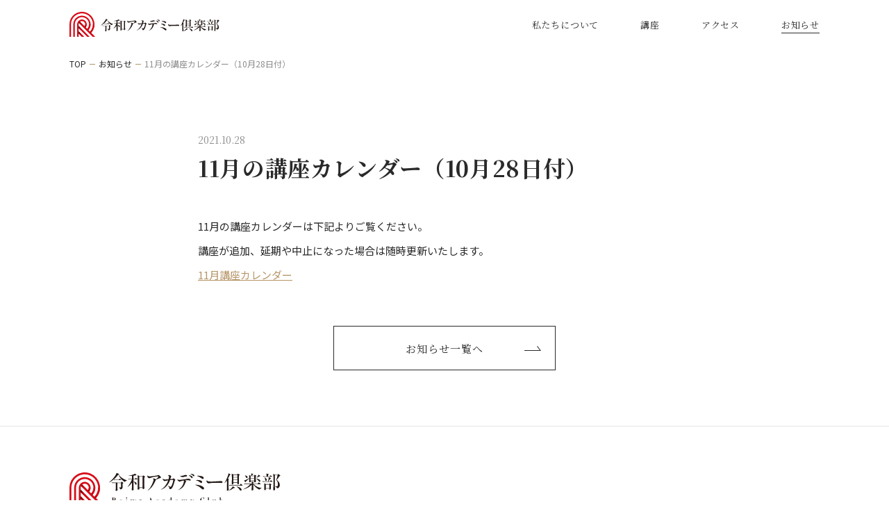

--- FILE ---
content_type: text/html; charset=UTF-8
request_url: https://reiwa-academyclub.jp/news/post/1265/
body_size: 4153
content:
<!DOCTYPE html>
<html lang="ja">
<head>
  <meta charset="utf-8">
    <!-- Google Tag Manager -->
  <script>(function (w, d, s, l, i) {
      w[l] = w[l] || []
      w[l].push({
        'gtm.start'                  :
          new Date().getTime(), event: 'gtm.js'
      })
      var f                          = d.getElementsByTagName(s)[0],
          j = d.createElement(s), dl = l != 'dataLayer' ? '&l=' + l : ''
      j.async                        = true
      j.src                          =
        'https://www.googletagmanager.com/gtm.js?id=' + i + dl
      f.parentNode.insertBefore(j, f)
    })(window, document, 'script', 'dataLayer', 'GTM-MLFBQ9N')</script>
  <!-- End Google Tag Manager -->
  <title>11月の講座カレンダー（10月28日付） | 令和アカデミー倶楽部</title>
  <!-- Page Setting-->
  <meta http-equiv="X-UA-Compatible" content="IE=edge">
  <meta name="viewport" content="width=device-width">
  <meta name="format-detection" content="telephone=no">
  <meta name="mobile-web-app-capable" content="yes">
  <link rel="apple-touch-icon" sizes="180x180" href="/assets/img/meta/apple-touch-icon.png">
  <link rel="icon" type="image/png" sizes="32x32" href="/assets/img/meta/favicon-32x32.png">
  <link rel="icon" type="image/png" sizes="16x16" href="/assets/img/meta/favicon-16x16.png">
  <link rel="shortcut icon" href="/favicon.ico">
  <link rel="manifest" href="/assets/img/meta/site.webmanifest">
  <link rel="mask-icon" href="/assets/img/meta/safari-pinned-tab.svg" color="#7c7c7c">
  <meta name="msapplication-TileColor" content="#ffffff">
  <meta name="theme-color" content="#ffffff">
  <link href="https://fonts.googleapis.com/css?family=Noto+Sans+JP:400,700|Noto+Serif+JP:400,700&amp;display=swap&amp;subset=japanese" rel="stylesheet">
  <link rel="stylesheet" href="/assets/css/common.css?v=042900">
  <link rel="stylesheet" href="/assets/css/news.css?v=202601221000">
  <link rel="stylesheet" href="https://reiwa-academyclub.jp/manage/wp-content/themes/reiwa.1.3/assets/css/style-new.css">
  
    
            <meta name="keywords" content="日本文化,日本文化体験,教養講座,文化講座,ルーツ,教養">
            
  
<!-- All In One SEO Pack 3.6.2[707,754] -->
<meta name="description"  content="11月の講座カレンダーは下記よりご覧ください。 講座が追加、延期や中止になった場合は随時更新いたします。 11月講座カレンダー" />

<link rel="canonical" href="https://reiwa-academyclub.jp/news/post/1265/" />
<meta property="og:type" content="article" />
<meta property="og:title" content="11月の講座カレンダー（10月28日付） | 令和アカデミー倶楽部" />
<meta property="og:description" content="11月の講座カレンダーは下記よりご覧ください。 講座が追加、延期や中止になった場合は随時更新いたします。 11月講座カレンダー" />
<meta property="og:url" content="https://reiwa-academyclub.jp/news/post/1265/" />
<meta property="og:site_name" content="令和アカデミー倶楽部" />
<meta property="og:image" content="https://reiwa-academyclub.jp/assets/img/common/og-image.jpg" />
<meta property="og:image:width" content="1200" />
<meta property="og:image:height" content="630" />
<meta property="fb:app_id" content="2438515219774640" />
<meta property="article:published_time" content="2021-10-28T05:42:39Z" />
<meta property="article:modified_time" content="2021-10-28T05:42:39Z" />
<meta property="og:image:secure_url" content="https://reiwa-academyclub.jp/assets/img/common/og-image.jpg" />
<meta name="twitter:card" content="summary_large_image" />
<meta name="twitter:title" content="11月の講座カレンダー（10月28日付） | 令和アカデミー倶楽部" />
<meta name="twitter:description" content="11月の講座カレンダーは下記よりご覧ください。 講座が追加、延期や中止になった場合は随時更新いたします。 11月講座カレンダー" />
<meta name="twitter:image" content="https://reiwa-academyclub.jp/assets/img/common/og-image.jpg" />
<!-- All In One SEO Pack -->
<link rel='dns-prefetch' href='//s.w.org' />
<link rel='https://api.w.org/' href='https://reiwa-academyclub.jp/wp-json/' />
<link rel='prev' title='「縄文時代・文化を考える」講師 山田康弘先生の講演が北海道 函館であります' href='https://reiwa-academyclub.jp/news/post/1215/' />
<link rel='next' title='国立劇場11月歌舞伎公演は『一谷嫩軍記』' href='https://reiwa-academyclub.jp/news/post/1272/' />
<link rel='shortlink' href='https://reiwa-academyclub.jp/?p=1265' />
<link rel="alternate" type="application/json+oembed" href="https://reiwa-academyclub.jp/wp-json/oembed/1.0/embed?url=https%3A%2F%2Freiwa-academyclub.jp%2Fnews%2Fpost%2F1265%2F" />
<link rel="alternate" type="text/xml+oembed" href="https://reiwa-academyclub.jp/wp-json/oembed/1.0/embed?url=https%3A%2F%2Freiwa-academyclub.jp%2Fnews%2Fpost%2F1265%2F&#038;format=xml" />
</head>
<body class="page-news " id="page-news">
<!-- Google Tag Manager (noscript) -->
<noscript>
  <iframe src="https://www.googletagmanager.com/ns.html?id=GTM-MLFBQ9N"
          height="0" width="0" style="display:none;visibility:hidden"></iframe>
</noscript>
<!-- End Google Tag Manager (noscript) -->
<!--　 <div class="blind" id="blind"><div class="blind__loader"></div></div> -->
<div class="wrapper">
  <!--
  ==============================================
  ヘッダー
  ==============================================
  -->
  <div class="global-btn global-btn--news">
    <div class="global-btn__line global-btn__line--1"></div>
    <div class="global-btn__line global-btn__line--2"></div>
    <div class="global-btn__line global-btn__line--3"></div>
  </div>
  <header class="header header--news">
    <div class="header__outer">
      <div class="header__inner">
        <div class="header__logo">
          <a href="https://reiwa-academyclub.jp/?anim=0"><img src="/assets/img/common/header_logo.svg" width="216" alt="令和アカデミー倶楽部" /></a>
        </div>
        <div class="header__top">
          <ul class="header-menu">
            <li class="header-menu__item header-menu__item--aboutus ">
              <a href="https://reiwa-academyclub.jp/about/">私たちについて</a>
            </li>
						<!--<li class="header-menu__item header-menu__item--membership ">
							<a href="https://reiwa-academyclub.jp/?page_id=781">会員について</a>
						</li> -->
            <li class="header-menu__item header-menu__item--course header-menu__item--has-child ">
              <p class="header-menu__head">講座</p>
              <div class="header-drawer-toggle header-drawer-toggle--category">
                <div class="header-drawer-toggle__bg"></div>
                <div class="header-drawer-toggle__cover"></div>
                <div class="header-drawer">
                  <p class="header-drawer-head">カテゴリから選ぶ</p>
                  <div class="header-menu-child">
                    <ul class="header-menu-child__list">
                      <li class="header-menu-child__item"><a href="https://reiwa-academyclub.jp/course/education/">
                          <figure class="header-menu-child__thumb">
                            <img src="/assets/img/common/menu_category_thumb_01@2x.jpg" width="100" alt="" /></figure>
                          <p class="header-menu-child__title">教養                            <i></i></p></a></li>
                      <li class="header-menu-child__item">
                        <a href="https://reiwa-academyclub.jp/course/ancient-history/">
                          <figure class="header-menu-child__thumb">
                            <img src="/assets/img/common/menu_category_thumb_02@2x.jpg" width="100" alt="" /></figure>
                          <p class="header-menu-child__title">古代史                            <i></i></p></a></li>
                      <li class="header-menu-child__item"><a href="https://reiwa-academyclub.jp/course/soul/">
                          <figure class="header-menu-child__thumb">
                            <img src="/assets/img/common/menu_category_thumb_03@2x.jpg" width="100" alt="" /></figure>
                          <p class="header-menu-child__title">日本人の心<i></i>
                          </p></a></li>
                      <li class="header-menu-child__item"><a href="https://reiwa-academyclub.jp/course/food/">
                          <figure class="header-menu-child__thumb">
                            <img src="/assets/img/common/menu_category_thumb_04@2x.jpg" width="100" alt="" /></figure>
                          <p class="header-menu-child__title">食べる<i></i>
                          </p></a></li>
                      <li class="header-menu-child__item"><a href="https://reiwa-academyclub.jp/course/history/">
                          <figure class="header-menu-child__thumb">
                            <img src="/assets/img/common/menu_category_thumb_05@2x.jpg" width="100" alt="" /></figure>
                          <p class="header-menu-child__title">歴史探訪                            <i></i></p></a></li>
                      <li class="header-menu-child__item"><a href="https://reiwa-academyclub.jp/course/modern-japan/">
                          <figure class="header-menu-child__thumb">
                            <img src="/assets/img/common/menu_category_thumb_06@2x.jpg" width="100" alt="" /></figure>
                          <p class="header-menu-child__title">世相を読む                            <i></i></p></a></li>
                      <li class="header-menu-child__item"><a href="https://reiwa-academyclub.jp/course/life/">
                          <figure class="header-menu-child__thumb">
                            <img src="/assets/img/common/menu_category_thumb_07@2x.jpg" width="100" alt="" /></figure>
                          <p class="header-menu-child__title">街・人・生活<i></i>
                          </p></a></li>
                      <li class="header-menu-child__item"><a href="https://reiwa-academyclub.jp/course/arts/">
                          <figure class="header-menu-child__thumb">
                            <img src="/assets/img/common/menu_category_thumb_08@2x.jpg" width="100" alt="" /></figure>
                          <p class="header-menu-child__title">芸に触れる<i></i>
                          </p></a></li>
                      <li class="header-menu-child__item"><a href="https://reiwa-academyclub.jp/course/beauty/">
                          <figure class="header-menu-child__thumb">
                            <img src="/assets/img/common/menu_category_thumb_09@2x.jpg" width="100" alt="" /></figure>
                          <p class="header-menu-child__title">モノ・コトの美<i></i>
                          </p></a></li>
                    </ul>
                  </div>
                </div>
              </div>
            </li>
            <li class="header-menu__item header-menu__item--access ">
              <a href="https://reiwa-academyclub.jp/access/">アクセス</a></li>
            <li class="header-menu__item header-menu__item--news is-current">
              <a href="https://reiwa-academyclub.jp/news/">お知らせ</a></li>
              <!--<li class="header-menu__item--tourist"><a href="https://en.activityjapan.com/publish/feature/6888" target="_blank" rel="noopener noreferrer">For tourist</a></li>-->
          </ul>
        </div>
				<div class="header__bottom">
					<p class="header__terms"><a href="https://reiwa-academyclub.jp/terms/">受講規約</a></p>
					<p class="header__tokushou"><a href="https://reiwa-academyclub.jp/tokushou/">特定商取引法に基づく表記</a></p>
					<p class="header__privacy is-blank">
						<a href="" target="_blank">プライバシーポリシー</a></p>
				</div>
        <div class="header__middle">
          <div class="header-share">
            <div class="header-share__caption">Follow us</div>
            <div class="header-share__item header-share__item--note">
              <a href="" target="_blank"><img src="/assets/img/common/icon_note.svg" width="20" alt="Note" /></a></div>
            <div class="header-share__item header-share__item--twitter">
              <a href="" target="_blank"><img src="/assets/img/common/icon_twi.svg" width="20" alt="Twitter" /></a>
            </div>
            <div class="header-share__item header-share__item--facebook">
              <a href="" target="_blank"><img src="/assets/img/common/icon_fb.svg" width="22" alt="Facebook" /></a>
            </div>
            <div class="header-share__item header-share__item--instagram">
              <a href="" target="_blank"><img src="/assets/img/common/icon_insta.svg" width="20" alt="Instagram" /></a>
            </div>
          </div>
        </div>
      </div>
    </div>
  </header>
  
  <!--
  ==============================================
  コンテンツ
  ==============================================
  -->
  
          <div class="sitepath">
          <div class="sitepath__inner">
            <ul class="sitepath__list">
              <li class="sitepath__item"><a href="https://reiwa-academyclub.jp?anim=0">TOP</a></li>
                              <li class="sitepath__item"><a href="https://reiwa-academyclub.jp/news/">お知らせ</a>
                </li>
                            <li class="sitepath__item"><span>11月の講座カレンダー（10月28日付）</span></li>
            </ul>
          </div>
        </div>
      
        
    
  <div class="container">
    <!--
    ==============================================
    ニュース
    ==============================================
    -->
    <div class="news">
      <div class="news__inner">
        <div class="news-detail">
          <div class="news-detail__head">
            <p class="news-detail__time">2021.10.28</p>
            <h1 class="news-detail__title">11月の講座カレンダー（10月28日付）</h1>
            <div class="news-detail__edit">
              <p>11月の講座カレンダーは下記よりご覧ください。</p>
<p>講座が追加、延期や中止になった場合は随時更新いたします。</p>
<p><a href="https://reiwa-academyclub.jp/manage/wp-content/uploads/2021/10/11月講座カレンダー.pdf">11月講座カレンダー</a></p>
            </div>
          </div>
        </div>
        <div class="news__back">
          <div class="c-square-btn"><a href="https://reiwa-academyclub.jp/news/">お知らせ一覧へ<i></i></a></div>
        </div>
      </div>
    </div>
  
      </div><!-- /.container -->



    <!--
    ==============================================
    フッター
    ==============================================
    -->
    <footer class="footer">
      <div class="footer__inner">
        <div class="footer__flex">
          <div class="footer__top">
            <div class="footer__logo"><a href="https://reiwa-academyclub.jp/?anim=0">
                <picture>
                  <source media="(max-width: 767px)" srcset="/assets/img/common/footer_logo_sp.svg"/><img src="/assets/img/common/footer_logo.svg" width="304" alt="令和アカデミー倶楽部"/>
                </picture></a></div>
            <ul class="footer-menu">
              <li class="footer-menu__item footer-menu__item--aboutus"><a href="https://reiwa-academyclub.jp/about/">私たちについて</a></li>
					<!--<li class="footer-menu__item footer-menu__item--membership"><a href="https://reiwa-academyclub.jp/?page_id=781">会員について</a></li> -->
              <li class="footer-menu__item footer-menu__item--course">
                <p class="footer-menu__head">講座</p>
                <ul class="footer-menu-child">
                  <li class="footer-menu-child__item"><a href="https://reiwa-academyclub.jp/course/education/">教養</a></li>
                  <li class="footer-menu-child__item"><a href="https://reiwa-academyclub.jp/course/food/">食べる</a></li>
                  <li class="footer-menu-child__item"><a href="https://reiwa-academyclub.jp/course/life/">街・人・生活</a></li>
                  <li class="footer-menu-child__item"><a href="https://reiwa-academyclub.jp/course/ancient-history/">古代史</a></li>
                  <li class="footer-menu-child__item"><a href="https://reiwa-academyclub.jp/course/history/">歴史探訪</a></li>
                  <li class="footer-menu-child__item"><a href="https://reiwa-academyclub.jp/course/arts/">芸に触れる</a></li>
                  <li class="footer-menu-child__item"><a href="https://reiwa-academyclub.jp/course/soul/">日本人の心</a></li>
                  <li class="footer-menu-child__item"><a href="https://reiwa-academyclub.jp/course/modern-japan/">世相を読む</a></li>
                  <li class="footer-menu-child__item"><a href="https://reiwa-academyclub.jp/course/beauty/">モノ・コトの美</a></li>
                </ul>
              </li>
              <li class="footer-menu__item footer-menu__item--access"><a href="https://reiwa-academyclub.jp/access/">アクセス</a></li>
              <li class="footer-menu__item footer-menu__item--news"><a href="https://reiwa-academyclub.jp/news/">お知らせ</a></li>
              <li class="footer-menu__item footer-menu__item--contact"><a href="https://reiwa-academyclub.jp/contact/">お問い合わせ</a></li>
            </ul>
          </div>
          <div class="footer__middle">
            <div class="footer-share">
              <div class="footer-share__caption">Follow us</div>
              <div class="footer-share__item footer-share__item--note"><a href="https://note.com/reiwaacademyclub" target="_blank"><img src="/assets/img/common/icon_note.svg" width="20" alt="Note"/></a></div>
              <div class="footer-share__item footer-share__item--twitter"><a href="https://twitter.com/ReiwaClub" target="_blank"><img src="/assets/img/common/icon_twi.svg" width="20" alt="Twitter"/></a></div>
              <div class="footer-share__item footer-share__item--facebook"><a href="https://www.facebook.com/ReiwaAcademyClub/" target="_blank"><img src="/assets/img/common/icon_fb.svg" width="22" alt="Facebook"/></a></div>
              <div class="footer-share__item footer-share__item--instagram"><a href="https://www.instagram.com/academyreiwa/" target="_blank"><img src="/assets/img/common/icon_insta.svg" width="20" alt="Instagram"/></a></div>
            </div>
          </div>
        </div>
        <div class="footer__bottom">
					<p class="footer__terms"><a href="https://reiwa-academyclub.jp/terms/">受講規約</a></p>
					<p class="footer__tokushou"><a href="https://reiwa-academyclub.jp/tokushou/">特定商取引法に基づく表記</a></p>
         <p class="footer__privacy"><a href="https://reiwa-academyclub.jp/privacy-policy/">プライバシーポリシー</a></p>
          <p class="footer__copyright">Copyright &copy; Reiwa Academy Club all rights reserved.</p>
        </div>
      </div>
    </footer>
  </div>
  <script src="/assets/js/libs.js"></script>
    <script src="/assets/js/common.js"></script>
</body>
</html>

--- FILE ---
content_type: text/css
request_url: https://reiwa-academyclub.jp/assets/css/common.css?v=042900
body_size: 11682
content:
html,body,div,span,object,iframe,h1,h2,h3,h4,h5,h6,p,blockquote,pre,abbr,address,cite,code,del,dfn,em,img,ins,kbd,q,samp,small,strong,sub,sup,var,b,i,dl,dt,dd,ol,ul,li,fieldset,form,label,legend,table,caption,tbody,tfoot,thead,tr,th,td,article,aside,canvas,details,figcaption,figure,footer,header,hgroup,menu,nav,section,summary,time,mark,audio,video{margin:0;padding:0;border:0;outline:0;font-size:100%;font-weight:normal;vertical-align:baseline;background:transparent}body{line-height:1}article,aside,details,figcaption,figure,footer,header,hgroup,menu,nav,section{display:block}nav ul,li{list-style:none}blockquote,q{quotes:none}blockquote:before,blockquote:after,q:before,q:after{content:"";content:none}a{margin:0;padding:0;font-size:100%;vertical-align:baseline;background:transparent}ins{background-color:#ff9;color:#000;text-decoration:none}mark{color:#000;font-style:italic;font-weight:bold}del{text-decoration:line-through}abbr[title],dfn[title]{border-bottom:1px dotted;cursor:help}table{border-collapse:collapse;border-spacing:0}hr{display:block;height:1px;border:0;border-top:1px solid #e6e6e6;margin:0;padding:0}input,select{vertical-align:middle}:root{--swiper-theme-color: #007aff}.swiper-container{margin-left:auto;margin-right:auto;position:relative;overflow:hidden;list-style:none;padding:0;z-index:1}.swiper-container-vertical>.swiper-wrapper{-ms-flex-direction:column;flex-direction:column}.swiper-wrapper{position:relative;width:100%;height:100%;z-index:1;display:-ms-flexbox;display:flex;transition-property:transform;box-sizing:content-box}.swiper-container-android .swiper-slide,.swiper-wrapper{transform:translate3d(0px, 0, 0)}.swiper-container-multirow>.swiper-wrapper{-ms-flex-wrap:wrap;flex-wrap:wrap}.swiper-container-multirow-column>.swiper-wrapper{-ms-flex-wrap:wrap;flex-wrap:wrap;-ms-flex-direction:column;flex-direction:column}.swiper-container-free-mode>.swiper-wrapper{transition-timing-function:ease-out;margin:0 auto}.swiper-slide{-ms-flex-negative:0;flex-shrink:0;width:100%;height:100%;position:relative;transition-property:transform}.swiper-slide-invisible-blank{visibility:hidden}.swiper-container-autoheight,.swiper-container-autoheight .swiper-slide{height:auto}.swiper-container-autoheight .swiper-wrapper{-ms-flex-align:start;align-items:flex-start;transition-property:transform, height}.swiper-container-css-mode>.swiper-wrapper{overflow:auto;scrollbar-width:none;-ms-overflow-style:none}.swiper-container-css-mode>.swiper-wrapper::-webkit-scrollbar{display:none}.swiper-container-css-mode>.swiper-wrapper>.swiper-slide{scroll-snap-align:start start}.swiper-container-horizontal.swiper-container-css-mode>.swiper-wrapper{-ms-scroll-snap-type:x mandatory;scroll-snap-type:x mandatory}.swiper-container-vertical.swiper-container-css-mode>.swiper-wrapper{-ms-scroll-snap-type:y mandatory;scroll-snap-type:y mandatory}:root{--swiper-navigation-size: 44px}.swiper-button-prev,.swiper-button-next{position:absolute;top:50%;width:calc(var(--swiper-navigation-size) / 44 * 27);height:var(--swiper-navigation-size);margin-top:calc(-1 * var(--swiper-navigation-size) / 2);z-index:10;cursor:pointer;display:-ms-flexbox;display:flex;-ms-flex-align:center;align-items:center;-ms-flex-pack:center;justify-content:center;color:var(--swiper-navigation-color, var(--swiper-theme-color))}.swiper-button-prev.swiper-button-disabled,.swiper-button-next.swiper-button-disabled{opacity:0.35;cursor:auto;pointer-events:none}.swiper-button-prev:after,.swiper-button-next:after{text-transform:none !important;letter-spacing:0;text-transform:none;font-variant:initial}.swiper-button-prev,.swiper-container-rtl .swiper-button-next{left:10px;right:auto}.swiper-button-prev:after,.swiper-container-rtl .swiper-button-next:after{content:'prev'}.swiper-button-next,.swiper-container-rtl .swiper-button-prev{right:10px;left:auto}.swiper-button-next:after,.swiper-container-rtl .swiper-button-prev:after{content:'next'}.swiper-button-prev.swiper-button-white,.swiper-button-next.swiper-button-white{--swiper-navigation-color: #ffffff}.swiper-button-prev.swiper-button-black,.swiper-button-next.swiper-button-black{--swiper-navigation-color: #000000}.swiper-button-lock{display:none}.swiper-pagination{position:absolute;text-align:center;transition:300ms opacity;transform:translate3d(0, 0, 0);z-index:10}.swiper-pagination.swiper-pagination-hidden{opacity:0}.swiper-pagination-fraction,.swiper-pagination-custom,.swiper-container-horizontal>.swiper-pagination-bullets{bottom:10px;left:0;width:100%}.swiper-pagination-bullets-dynamic{overflow:hidden;font-size:0}.swiper-pagination-bullets-dynamic .swiper-pagination-bullet{transform:scale(0.33);position:relative}.swiper-pagination-bullets-dynamic .swiper-pagination-bullet-active{transform:scale(1)}.swiper-pagination-bullets-dynamic .swiper-pagination-bullet-active-main{transform:scale(1)}.swiper-pagination-bullets-dynamic .swiper-pagination-bullet-active-prev{transform:scale(0.66)}.swiper-pagination-bullets-dynamic .swiper-pagination-bullet-active-prev-prev{transform:scale(0.33)}.swiper-pagination-bullets-dynamic .swiper-pagination-bullet-active-next{transform:scale(0.66)}.swiper-pagination-bullets-dynamic .swiper-pagination-bullet-active-next-next{transform:scale(0.33)}.swiper-pagination-bullet{width:8px;height:8px;display:inline-block;border-radius:100%;background:#000;opacity:0.2}button.swiper-pagination-bullet{border:none;margin:0;padding:0;box-shadow:none;-webkit-appearance:none;-moz-appearance:none;appearance:none}.swiper-pagination-clickable .swiper-pagination-bullet{cursor:pointer}.swiper-pagination-bullet-active{opacity:1;background:var(--swiper-pagination-color, var(--swiper-theme-color))}.swiper-container-vertical>.swiper-pagination-bullets{right:10px;top:50%;transform:translate3d(0px, -50%, 0)}.swiper-container-vertical>.swiper-pagination-bullets .swiper-pagination-bullet{margin:6px 0;display:block}.swiper-container-vertical>.swiper-pagination-bullets.swiper-pagination-bullets-dynamic{top:50%;transform:translateY(-50%);width:8px}.swiper-container-vertical>.swiper-pagination-bullets.swiper-pagination-bullets-dynamic .swiper-pagination-bullet{display:inline-block;transition:200ms transform, 200ms top}.swiper-container-horizontal>.swiper-pagination-bullets .swiper-pagination-bullet{margin:0 4px}.swiper-container-horizontal>.swiper-pagination-bullets.swiper-pagination-bullets-dynamic{left:50%;transform:translateX(-50%);white-space:nowrap}.swiper-container-horizontal>.swiper-pagination-bullets.swiper-pagination-bullets-dynamic .swiper-pagination-bullet{transition:200ms transform, 200ms left}.swiper-container-horizontal.swiper-container-rtl>.swiper-pagination-bullets-dynamic .swiper-pagination-bullet{transition:200ms transform, 200ms right}.swiper-pagination-white{--swiper-pagination-color: #ffffff}.swiper-pagination-black{--swiper-pagination-color: #000000}.swiper-pagination-lock{display:none}.swiper-container .swiper-notification{position:absolute;left:0;top:0;pointer-events:none;opacity:0;z-index:-1000}.swiper-container-fade.swiper-container-free-mode .swiper-slide{transition-timing-function:ease-out}.swiper-container-fade .swiper-slide{pointer-events:none;transition-property:opacity}.swiper-container-fade .swiper-slide .swiper-slide{pointer-events:none}.swiper-container-fade .swiper-slide-active,.swiper-container-fade .swiper-slide-active .swiper-slide-active{pointer-events:auto}@media screen and (min-width: 768px){.u-disp--sp{display:none !important}}@media screen and (max-width: 767px){.u-disp--pc{display:none !important}}.u-color-white{color:#fff}html,body{width:100%}html{font-size:62.5%}body{color:#2a2a2a;-webkit-backface-visibility:hidden;backface-visibility:hidden;font-family:"Noto Serif JP", "游明朝", "Yu Mincho", "游明朝体", "YuMincho", "ヒラギノ明朝 ProN W3", "Hiragino Mincho ProN", "HiraMinProN-W3", "HGS明朝E", serif;line-height:1}body.is-trim{overflow:hidden}.ie{word-break:break-all}a{color:inherit;outline:none;text-decoration:none}input,textarea,button{font-family:inherit}button{outline:none}*{box-sizing:border-box;-webkit-tap-highlight-color:rgba(0,0,0,0);-webkit-touch-callout:none;-webkit-backface-visibility:hidden;backface-visibility:hidden}.ie a>i{top:-4px}.js-word-character{font-weight:inherit}.wrapper{padding-top:70px;width:100%}body.page-home .wrapper{padding-top:0}#blind{background:#fff;width:100%;height:100%;position:fixed;top:0;left:0;z-index:10;pointer-events:none;transform:translate3d(0, 0, 0);will-change:opacity;transition:.6s}#blind.js-pagein{opacity:0}#blind.js-pagein.js-pageout{opacity:1}.container{background:#fff;position:relative;z-index:5}.container--not-found{background:url("/assets/img/common/bg_404.jpg") repeat center}.c-block{padding:84px 40px 80px}.c-block--not-found{padding:130px 40px}.c-block__inner{width:100%;max-width:1080px;margin:0 auto}.c-block__inner--s{max-width:920px}.sitepath{background-color:#fff;padding:16px 40px}.sitepath--border{border-bottom:1px solid #e6e6e6}.sitepath__inner{width:100%;max-width:1080px;margin:0 auto}.sitepath__list{display:-ms-flexbox;display:flex;-ms-flex-align:center;align-items:center}.sitepath__item{font-family:"Noto Sans JP", "游ゴシック体", "Yu Gothic", YuGothic, "Hiragino Kaku Gothic Pro", "ヒラギノ角ゴ Pro W3", "ＭＳ Ｐゴシック", "Osaka", "Osaka－等幅", "Osaka-Mono", sans-serif;font-size:1.2rem;display:-ms-flexbox;display:flex;-ms-flex-align:center;align-items:center}.sitepath__item a{transition:opacity .3s}.sitepath__item a.hover{-webkit-tap-highlight-color:transparent}.sitepath__item a.hover:hover{opacity:.7}@media screen and (min-width: 992px){.sitepath__item a:hover:hover{opacity:.7}}.sitepath__item span{color:#8e8e8e}.sitepath__item+.sitepath__item:before{background-color:#b59568;content:"";width:8px;height:1px;display:inline-block;margin:0 5px}.ie .sitepath__item+.sitepath__item:before{position:relative;top:1px}.c-contact{background-color:#fff;padding:100px 40px 110px;position:relative}.c-contact__flex{display:-ms-flexbox;display:flex;-ms-flex-pack:justify;justify-content:space-between;-ms-flex-align:center;align-items:center;margin-top:48px}.c-contact__desc{font-size:1.5rem;line-height:3.2rem;padding:0 40px 0 0}.c-contact__enter{width:100%;max-width:400px}.c-contact--small{padding:25px 40px}.c-contact--small .c-contact__inner{max-width:780px}.c-contact--small .c-contact__flex{margin-top:0}.c-contact--small .c-contact__desc{font-size:1.8rem}.c-contact--small .c-contact__enter{max-width:230px}.c-category-card{background-color:#fff;position:relative;margin-bottom:50px}.c-category-card a{display:block}.c-category-card__head{position:relative}.c-category-card__thumb{background-color:#fff;line-height:0;position:relative;overflow:hidden}.c-category-card__thumb:after{background-color:#000;content:"";width:100%;height:100%;position:absolute;left:0;top:0;z-index:10;opacity:.3;will-change:opacity;pointer-events:none;transform:translate3d(0, 0, 0);transition:.5s}.c-category-card__thumb img{width:100%;height:auto}.c-category-card__thumb img{-webkit-backface-visibility:hidden;backface-visibility:hidden;transform:translate3d(0, 0, 0);transition:.5s}.c-category-card a.hover{-webkit-tap-highlight-color:transparent}.c-category-card a.hover .c-category-card__thumb:after{opacity:.5}.c-category-card a.hover .c-category-card__thumb img{transform:scale(1.05)}@media screen and (min-width: 992px){.c-category-card a:hover .c-category-card__thumb:after{opacity:.5}.c-category-card a:hover .c-category-card__thumb img{transform:scale(1.05)}}.c-category-card__float{color:#fff;-webkit-font-smoothing:antialiased;-moz-osx-font-smoothing:grayscale;position:absolute;bottom:0;left:0;z-index:20;width:100%;padding:0 20px 20px 40px}@media screen and (min-width: 768px) and (max-width: 900px){.c-category-card__float{padding:0 15px 15px 15px}}.c-category-card__title{font-size:2.4rem;font-weight:bold;letter-spacing:.06em}.c-category-card__desc{font-family:"Noto Sans JP", "游ゴシック体", "Yu Gothic", YuGothic, "Hiragino Kaku Gothic Pro", "ヒラギノ角ゴ Pro W3", "ＭＳ Ｐゴシック", "Osaka", "Osaka－等幅", "Osaka-Mono", sans-serif;font-size:1.5rem;line-height:2.7rem;margin-top:10px}@media screen and (min-width: 768px) and (max-width: 900px){.c-category-card__title{font-size:1.8rem}.c-category-card__desc{font-size:1.3rem;line-height:2.2rem;margin-top:6px}}.ie .c-category-card__desc{margin-top:6px}.c-category-card__learn{font-family:"Noto Sans JP", "游ゴシック体", "Yu Gothic", YuGothic, "Hiragino Kaku Gothic Pro", "ヒラギノ角ゴ Pro W3", "ＭＳ Ｐゴシック", "Osaka", "Osaka－等幅", "Osaka-Mono", sans-serif;line-height:1.8rem;display:-ms-flexbox;display:flex;-ms-flex-pack:start;justify-content:flex-start;-ms-flex-align:center;align-items:center;width:100%;height:65px;padding:0 40px}@media screen and (min-width: 768px) and (max-width: 900px){.c-category-card__learn{padding:0 15px}}.c-category-card__learn dt{background-color:#b59568;color:#fff;font-size:1.2rem;text-indent:.1em;white-space:nowrap;min-width:80px;height:24px;padding:0 10px;border-radius:3px;display:-ms-flexbox;display:flex;-ms-flex-pack:center;justify-content:center;-ms-flex-align:center;align-items:center;margin-right:10px}.c-category-card__learn dd{color:#b59568;font-size:1.3rem}.c-category-card--s{background-color:transparent;margin-bottom:30px}.c-category-card--s .c-category-card__head{display:-ms-flexbox;display:flex;-ms-flex-align:center;align-items:center}.c-category-card--s .c-category-card__thumb{width:160px;height:90px;overflow:hidden}.c-category-card--s .c-category-card__thumb:after{content:none}.c-category-card--s .c-category-card__thumb img{position:absolute;top:50%;left:50%;transform:translate3d(-50%, -50%, 0);width:auto;height:auto;height:100.5%;width:auto}.c-category-card--s a.hover{-webkit-tap-highlight-color:transparent}.c-category-card--s a.hover .c-category-card__thumb:after{opacity:1}.c-category-card--s a.hover .c-category-card__thumb img{opacity:.7;transform:translate3d(-50%, -50%, 0)}@media screen and (min-width: 992px){.c-category-card--s a:hover .c-category-card__thumb:after{opacity:1}.c-category-card--s a:hover .c-category-card__thumb img{opacity:.7;transform:translate3d(-50%, -50%, 0)}}.c-category-card--s .c-category-card__float{color:#2a2a2a;position:static;width:calc(100% - 160px);padding:0 0 0 20px}.c-category-card--s .c-category-card__title{font-size:2.4rem;font-weight:bold;letter-spacing:.12em;margin-top:0}@media screen and (min-width: 768px) and (max-width: 900px){.c-category-card--s .c-category-card__title{font-size:1.8rem}}.c-category-card--s .c-category-card__desc{font-size:1.3rem;line-height:2.5rem}@media screen and (min-width: 768px) and (max-width: 900px){.c-category-card--s .c-category-card__desc{font-size:1.3rem;line-height:1.8rem;margin-top:10px}}.c-category-card--xs{background-color:transparent;margin-bottom:30px}.c-category-card--xs .c-category-card__head{display:-ms-flexbox;display:flex;-ms-flex-align:center;align-items:center}.c-category-card--xs .c-category-card__thumb{width:120px;height:67px;overflow:hidden}.c-category-card--xs .c-category-card__thumb:after{content:none}.c-category-card--xs .c-category-card__thumb img{position:absolute;top:50%;left:50%;transform:translate3d(-50%, -50%, 0);width:auto;height:100.5%;width:auto}.c-category-card--xs a.hover{-webkit-tap-highlight-color:transparent}.c-category-card--xs a.hover .c-category-card__thumb:after{opacity:1}.c-category-card--xs a.hover .c-category-card__thumb img{opacity:.7;transform:translate3d(-50%, -50%, 0)}@media screen and (min-width: 992px){.c-category-card--xs a:hover .c-category-card__thumb:after{opacity:1}.c-category-card--xs a:hover .c-category-card__thumb img{opacity:.7;transform:translate3d(-50%, -50%, 0)}}.c-category-card--xs .c-category-card__float{color:#2a2a2a;position:static;width:calc(100% - 120px);padding:0 0 0 20px}.c-category-card--xs .c-category-card__title{font-size:2rem;font-weight:bold;letter-spacing:.12em;margin-top:0}.c-category-card--xs .c-category-card__desc{font-size:1.3rem;line-height:2.2rem;margin-top:10px}.c-course-entries{position:relative}.c-course-entries__list{display:-ms-flexbox;display:flex;-ms-flex-wrap:wrap;flex-wrap:wrap;margin:50px auto 0}@media screen and (min-width: 768px){.c-course-entries__item{width:calc((100% - 60px) / 3);margin-left:30px}.c-course-entries__item:nth-of-type(3n+1){margin-left:0}}.c-course-card{font-family:"Noto Sans JP", "游ゴシック体", "Yu Gothic", YuGothic, "Hiragino Kaku Gothic Pro", "ヒラギノ角ゴ Pro W3", "ＭＳ Ｐゴシック", "Osaka", "Osaka－等幅", "Osaka-Mono", sans-serif;position:relative;margin-bottom:50px}.c-course-card a{display:block;transition:opacity .3s}.c-course-card a.hover{-webkit-tap-highlight-color:transparent}.c-course-card a.hover .c-course-card__thumb img{opacity:.7}@media screen and (min-width: 992px){.c-course-card a:hover .c-course-card__thumb img{opacity:.7}}.c-course-card__status{position:absolute;left:0;top:0;z-index:8}.c-course-card__thumb{background-color:#fff;line-height:0;max-height:180px;overflow:hidden}.c-course-card__thumb img{width:100%;height:auto}.c-course-card__thumb img{transition:opacity .3s}.c-course-card__title{font-family:"Noto Serif JP", "游明朝", "Yu Mincho", "游明朝体", "YuMincho", "ヒラギノ明朝 ProN W3", "Hiragino Mincho ProN", "HiraMinProN-W3", "HGS明朝E", serif;font-size:1.6rem;font-weight:bold;line-height:2.5rem;margin-top:16px;display:-webkit-box;-webkit-line-clamp:3;overflow:hidden}.c-course-card__time{font-size:1.4rem;line-height:2.0rem;margin-top:12px;display:-ms-flexbox;display:flex;overflow:hidden;text-overflow:ellipsis;white-space:nowrap}.c-course-card__time:before{content:"";background:url("/assets/img/common/icon_time.svg") no-repeat center;background-size:contain !important;display:inline-block;width:21px;height:21px;margin-right:6px;-ms-flex-negative:0;flex-shrink:0;position:relative;top:1px}.c-course-card__place{font-size:1.4rem;line-height:2.0rem;margin-top:8px;display:-ms-flexbox;display:flex}.c-course-card__place:before{content:"";background:url("/assets/img/common/icon_place.svg") no-repeat center;background-size:contain !important;display:inline-block;width:21px;height:21px;margin-right:6px;-ms-flex-negative:0;flex-shrink:0}.c-course-card-author{display:-ms-flexbox;display:flex;-ms-flex-pack:start;justify-content:flex-start;-ms-flex-align:center;align-items:center;margin-top:12px}.c-course-card-author__thumb{background-color:#e6e6e6;line-height:0;-ms-flex-negative:0;flex-shrink:0;width:32px;height:32px;border-radius:15.5px;overflow:hidden}.c-course-card-author__name{font-size:1.4rem;margin-left:10px;display:table-cell;vertical-align:middle;overflow:hidden;text-overflow:ellipsis;white-space:nowrap}.ie .c-course-card-author{overflow:hidden}.ie .c-course-card-author__name{padding-top:4px;padding-left:6px}.c-course-card__category{font-size:1.4rem;line-height:1.5;margin-top:10px;display:-ms-flexbox;display:flex;-ms-flex-pack:start;justify-content:flex-start}.c-course-card__category dt{color:#8e8e8e;white-space:nowrap}.c-course-card__category dt:after{content:"："}.c-course-card__category dd mark{color:#d0d0d0;margin:0 4px 0 2px}.c-course-card-tag{display:-ms-flexbox;display:flex;-ms-flex-pack:start;justify-content:flex-start;margin-top:24px}.c-course-card-tag__item{color:#b59568;font-size:1.2rem;min-width:56px;height:22px;padding:0 10px;border:1.4px solid #b59568;border-radius:3px;display:-ms-flexbox;display:flex;-ms-flex-pack:center;justify-content:center;-ms-flex-align:center;align-items:center;margin-right:8px}.c-review-card{background-color:#fff;padding:30px 30px 80px;position:relative}.c-review-card--small{padding:30px}.c-review-card__course{background-color:#e6e6e6;font-family:"Noto Sans JP", "游ゴシック体", "Yu Gothic", YuGothic, "Hiragino Kaku Gothic Pro", "ヒラギノ角ゴ Pro W3", "ＭＳ Ｐゴシック", "Osaka", "Osaka－等幅", "Osaka-Mono", sans-serif;font-size:1.2rem;line-height:1;width:50px;height:20px;display:-ms-flexbox;display:flex;-ms-flex-align:center;align-items:center;-ms-flex-pack:center;justify-content:center}.c-review-card__title{font-size:1.8rem;font-weight:bold;line-height:2.8rem;margin-top:4px;overflow:hidden;text-overflow:ellipsis;white-space:nowrap}.c-review-card__title+.c-review-card__text{margin-top:16px}.c-review-card__text{font-family:"Noto Sans JP", "游ゴシック体", "Yu Gothic", YuGothic, "Hiragino Kaku Gothic Pro", "ヒラギノ角ゴ Pro W3", "ＭＳ Ｐゴシック", "Osaka", "Osaka－等幅", "Osaka-Mono", sans-serif;font-size:1.5rem;line-height:2.7rem}.c-review-card-author{display:-ms-flexbox;display:flex;-ms-flex-pack:start;justify-content:flex-start;-ms-flex-align:center;align-items:center;margin-top:12px}.c-review-card-author__thumb{background-color:#e6e6e6;line-height:0;width:36px;height:36px;border-radius:17.5px;overflow:hidden}.c-review-card-author__thumb img{width:100%;height:auto}.c-review-card-author__thumb--small{width:40px;height:40px;border-radius:20px}.c-review-card-author__name{color:#8e8e8e;font-family:"Noto Sans JP", "游ゴシック体", "Yu Gothic", YuGothic, "Hiragino Kaku Gothic Pro", "ヒラギノ角ゴ Pro W3", "ＭＳ Ｐゴシック", "Osaka", "Osaka－等幅", "Osaka-Mono", sans-serif;font-size:1.4rem;width:calc(100% - 40px);margin-left:10px;overflow:hidden;text-overflow:ellipsis;white-space:nowrap}.c-review-card__enter{color:#b59568;font-family:"Noto Sans JP", "游ゴシック体", "Yu Gothic", YuGothic, "Hiragino Kaku Gothic Pro", "ヒラギノ角ゴ Pro W3", "ＭＳ Ｐゴシック", "Osaka", "Osaka－等幅", "Osaka-Mono", sans-serif;font-size:1.3rem;white-space:nowrap;display:-ms-flexbox;display:flex;-ms-flex-align:center;align-items:center;position:absolute;bottom:30px;right:30px}.c-review-card__enter a{display:-ms-flexbox;display:flex;-ms-flex-align:center;align-items:center;transition:opacity .3s}.c-review-card__enter a i{width:15px;height:5px;display:inline-block;margin-left:8px;pointer-events:none;overflow:hidden;position:relative}.c-review-card__enter a i:before,.c-review-card__enter a i:after{content:"";background:url("/assets/img/common/icon_arrow_s_brown.svg") no-repeat center;background-size:contain !important;width:15px;height:5px;position:absolute;left:0;top:0}.c-review-card__enter a i:before{transform:translate3d(-25px, 0, 0)}.c-review-card__enter a.hover{-webkit-tap-highlight-color:transparent;opacity:.7}.c-review-card__enter a.hover i:before,.c-review-card__enter a.hover i:after{transition:transform .4s}.c-review-card__enter a.hover i:before{transform:translate3d(0, 0, 0)}.c-review-card__enter a.hover i:after{transform:translate3d(25px, 0, 0)}@media screen and (min-width: 992px){.c-review-card__enter a:hover{opacity:.7}.c-review-card__enter a:hover i:before,.c-review-card__enter a:hover i:after{transition:transform .4s}.c-review-card__enter a:hover i:before{transform:translate3d(0, 0, 0)}.c-review-card__enter a:hover i:after{transform:translate3d(25px, 0, 0)}}.ie .c-review-card__enter a i{width:17px;height:5px;top:1px}.ie .c-review-card__enter a i:before,.ie .c-review-card__enter a i:after{width:17px;height:5px}.c-status-chip{background-color:#adadad;color:#fff;font-size:1.2rem;line-height:1;min-width:64px;height:27px;padding:0 4px 2px;display:-ms-flexbox;display:flex;-ms-flex-align:center;align-items:center;-ms-flex-pack:center;justify-content:center}.c-status-chip--active{background-color:#cc0011}.c-categories{background:#f2f2f2 url("/assets/img/common/bg_gray.png") repeat center;padding:60px 40px;position:relative;z-index:6}.c-categories__inner{width:100%;max-width:1080px;margin:0 auto}.c-categories__list{display:-ms-flexbox;display:flex;-ms-flex-wrap:wrap;flex-wrap:wrap;margin:50px auto 0}.c-categories__item{width:calc((100% - 60px) / 2);margin-left:60px}.c-categories__item:nth-of-type(odd){margin-left:0}@media screen and (min-width: 768px) and (max-width: 900px){.c-categories__item{width:calc((100% - 30px) / 2);margin-left:30px}}.c-about{background:#f2f2f2 url("/assets/img/common/bg_about.jpg") no-repeat center;background-size:cover !important;position:relative;z-index:6}.c-about:after{background-color:#000;content:"";width:100%;height:100%;position:absolute;left:0;top:0;z-index:0;opacity:.6}.c-about__inner{display:-ms-flexbox;display:flex;-ms-flex-pack:center;justify-content:center;-ms-flex-align:center;align-items:center;width:100%;height:400px;max-width:1080px;margin:0 auto}.c-about__content{text-align:center;position:relative;top:20px;z-index:10}.c-about__desc{color:#fff;font-size:1.8rem;line-height:3.7rem;-webkit-font-smoothing:antialiased;-moz-osx-font-smoothing:grayscale;text-align:center}.c-about__enter{width:320px;margin:40px auto 0}.c-slider-paging{position:absolute;right:0;top:-68px;display:-ms-flexbox;display:flex}.c-slider-paging-next,.c-slider-paging-prev{background-color:#fff;width:40px;height:40px;border:1px solid #e6e6e6;border-radius:20px;position:relative;display:-ms-flexbox;display:flex;-ms-flex-pack:center;justify-content:center;-ms-flex-align:center;align-items:center;transition:.3s;cursor:pointer}.c-slider-paging-next:after,.c-slider-paging-prev:after{background:url("/assets/img/common/icon_arrow_left.svg") no-repeat center;background-size:contain;content:"";width:5px;height:10px;display:inline-block;transition:.3s}.c-slider-paging-next.swiper-button-disabled,.c-slider-paging-prev.swiper-button-disabled{opacity:.6;pointer-events:none}.c-slider-paging-next.hover,.c-slider-paging-prev.hover{-webkit-tap-highlight-color:transparent;background-color:#e6e6e6}@media screen and (min-width: 992px){.c-slider-paging-next:hover,.c-slider-paging-prev:hover{background-color:#e6e6e6}}.c-slider-paging-next{margin-left:16px}.c-slider-paging-next:after{transform:scale(-1, 1)}.js-scroll-fadein{visibility:hidden;opacity:0;transform:translate3d(0, 0, 0);will-change:opacity, transform;transition:opacity .6s, transform .9s}.js-scroll-fadein.is-anim-start{visibility:visible;opacity:1;transform:translate3d(0, 0, 0)}.js-scroll-fadeinup{visibility:hidden;opacity:0;transform:translate3d(0, 10px, 0);will-change:opacity, transform;transition:opacity .8s, transform .8s}.js-scroll-fadeinup--no-transform{transform:translate3d(0, 0, 0)}.js-scroll-fadeinup.is-anim-start{visibility:visible;opacity:1;transform:translate3d(0, 0, 0)}.c-paging{text-align:center;display:table;padding:0 120px;margin:34px auto 0;position:relative}.c-paging__list{display:-ms-flexbox;display:flex;padding:0}.c-paging__item{color:#646464;font-size:1.5rem;line-height:1;display:inline-block}@media screen and (min-width: 768px){.c-paging__item+.c-paging__item{margin-left:24px}}.c-paging__item.is-current{pointer-events:none}.c-paging__item.is-current a{color:#b59568}.c-paging__item.is-blank{pointer-events:none}.c-paging__prev,.c-paging__next{font-size:1.4rem;position:absolute;top:0;display:inline-block}.c-paging__prev a,.c-paging__next a{position:relative;transition:opacity .3s}.c-paging__prev a i,.c-paging__next a i{width:24px;height:6px;display:inline-block;pointer-events:none;overflow:hidden;position:absolute;top:0;bottom:0;margin:auto}.c-paging__prev a i:before,.c-paging__prev a i:after,.c-paging__next a i:before,.c-paging__next a i:after{content:"";background:url("/assets/img/common/icon_arrow.svg") no-repeat center;background-size:contain !important;width:24px;height:6px;position:absolute;top:0;bottom:0;margin:auto}.c-paging__prev a.hover,.c-paging__next a.hover{-webkit-tap-highlight-color:transparent;opacity:.7}.c-paging__prev a.hover i:before,.c-paging__prev a.hover i:after,.c-paging__next a.hover i:before,.c-paging__next a.hover i:after{transition:transform .4s}.c-paging__prev a.hover i:before,.c-paging__next a.hover i:before{transform:translate3d(0, 0, 0)}.c-paging__prev a.hover i:after,.c-paging__next a.hover i:after{transform:translate3d(25px, 0, 0)}@media screen and (min-width: 992px){.c-paging__prev a:hover,.c-paging__next a:hover{opacity:.7}.c-paging__prev a:hover i:before,.c-paging__prev a:hover i:after,.c-paging__next a:hover i:before,.c-paging__next a:hover i:after{transition:transform .4s}.c-paging__prev a:hover i:before,.c-paging__next a:hover i:before{transform:translate3d(0, 0, 0)}.c-paging__prev a:hover i:after,.c-paging__next a:hover i:after{transform:translate3d(25px, 0, 0)}}.c-paging__prev.is-disabled,.c-paging__next.is-disabled{opacity:0.5;pointer-events:none}.c-paging__prev.is-disabled a,.c-paging__next.is-disabled a{display:block;pointer-events:none}.c-paging__prev{left:0}.c-paging__prev a{padding-left:34px}.c-paging__prev a i{left:0;transform:scale(-1, 1)}.c-paging__prev a i:before,.c-paging__prev a i:after{left:0}.c-paging__prev a i:before{transform:translate3d(-25px, 0, 0)}.c-paging__next{right:0}.c-paging__next a{padding-right:34px}.c-paging__next a i{right:0}.c-paging__next a i:before,.c-paging__next a i:after{right:0}.c-paging__next a i:before{transform:translate3d(-25px, 0, 0)}.c-form-lead{font-size:1.3rem;line-height:2.2rem;margin-top:30px}.c-form-lead a{color:#b59568}.c-form-lead a:after{background:url("/assets/img/common/icon_blank.svg") no-repeat center;background-size:contain !important;content:"";width:10px;height:10px;display:inline-block;margin:0 6px 0 3px;pointer-events:none;transition:.3s}.c-form-lead--center{text-align:center}.c-form-lead--policy{font-family:"Noto Sans JP", "游ゴシック体", "Yu Gothic", YuGothic, "Hiragino Kaku Gothic Pro", "ヒラギノ角ゴ Pro W3", "ＭＳ Ｐゴシック", "Osaka", "Osaka－等幅", "Osaka-Mono", sans-serif;margin-top:50px}.c-form-lead--policy.c-form-lead--policy{margin-top:16px}.c-form-lead--check{margin-bottom:14px}#checkPolicy,#checkTerms,#checkMembership{display:none}.c-form-check-policy{cursor:pointer;display:inline-block;border-radius:2px !important;width:18px;height:18px;padding:0 15px;position:relative;vertical-align:middle;top:-3px}.c-form-check-policy:before{background:#fff;border:1px solid #231815;border-radius:2px !important;vert-align:middle;content:'';display:block;height:16px;left:5px;margin-top:-8px;position:absolute;top:50%;width:16px;vertical-align:middle;transition:.2s}.c-form-check-policy:after{border-right:3px solid #cc0011;border-bottom:3px solid #cc0011;content:'';display:block;height:9px;left:10px;margin-top:-7px;opacity:0;position:absolute;top:50%;transform:rotate(45deg);width:5px;vertical-align:middle}input[type=checkbox]:hover+.c-form-check-policy::before{background-color:#ddd}input[type=checkbox]:checked:hover+.c-form-check-policy::before{background-color:#fff}input[type=checkbox]:checked+.c-form-check-policy::after{opacity:1}#submitConfirm:not(.is-active){pointer-events:none;opacity:.5}.c-form-check-common{cursor:pointer;display:inline-block;border-radius:2px !important;width:18px;height:18px;padding:0 15px 0 10px;position:relative;vertical-align:middle;top:-3px}.c-form-check-common:before{background:#fff;border:1px solid #231815;border-radius:2px !important;vert-align:middle;content:'';display:block;height:16px;left:0;margin-top:-8px;position:absolute;top:50%;width:16px;vertical-align:middle;transition:.2s}.c-form-check-common:after{border-right:3px solid #cc0011;border-bottom:3px solid #cc0011;content:'';display:block;height:9px;left:5px;margin-top:-7px;opacity:0;position:absolute;top:50%;transform:rotate(45deg);width:5px;vertical-align:middle}input[type=checkbox]:hover+.c-form-check-common::before{background-color:#ddd}input[type=checkbox]:checked:hover+.c-form-check-common::before{background-color:#fff}input[type=checkbox]:checked+.c-form-check-common::after{opacity:1}#submitConfirm:not(.is-active){pointer-events:none;opacity:.5}.c-form-table{background-color:#fff;font-size:1.3rem;line-height:2.2rem;display:table;width:100%;border-bottom:1px solid #e6e6e6;margin-top:30px}.c-form-table__row{display:table-row;vertical-align:middle}.c-form-table__head{background-color:#fafafa;font-weight:bold;display:table-cell;width:190px;padding:16px 20px 12px;vertical-align:middle;border-top:1px solid #e6e6e6;border-left:1px solid #e6e6e6}.c-form-table__head.is-required:before,.c-form-table__head.not-required:before{content:"必須";background-color:#cc0011;color:#fff;font-family:"Noto Sans JP", "游ゴシック体", "Yu Gothic", YuGothic, "Hiragino Kaku Gothic Pro", "ヒラギノ角ゴ Pro W3", "ＭＳ Ｐゴシック", "Osaka", "Osaka－等幅", "Osaka-Mono", sans-serif;font-size:1rem;line-height:1;padding:3px 6px;float:right;vert-align:middle;display:-ms-flexbox;display:flex;-ms-flex-pack:center;justify-content:center;-ms-flex-align:center;align-items:center;position:relative;top:3px}.c-form-table__head.is-required:before{background-color:#cc0011}.c-form-table__head.not-required:before{content:"任意";background-color:#8e8e8e}.ie .c-form-table__head{background-color:#fafafa}.ie .c-form-table__head.is-required:before,.ie .c-form-table__head.not-required:before{padding:2px 6px 3px}.c-form-table__cell{font-family:"Noto Sans JP", "游ゴシック体", "Yu Gothic", YuGothic, "Hiragino Kaku Gothic Pro", "ヒラギノ角ゴ Pro W3", "ＭＳ Ｐゴシック", "Osaka", "Osaka－等幅", "Osaka-Mono", sans-serif;display:table-cell;max-width:520px;padding:16px 20px 16px;vertical-align:middle;border-top:1px solid #e6e6e6;border-left:1px solid #e6e6e6;border-right:1px solid #e6e6e6}.c-form-table__cell input[type="text"],.c-form-table__cell input[type="email"],.c-form-table__cell input[type="password"],.c-form-table__cell input[type="tel"],.c-form-table__cell textarea{font-size:1.2rem;width:100%;padding:8px 10px;border:1px solid #e6e6e6;border-radius:2px;outline:none;resize:none;box-shadow:none;-webkit-appearance:none;-moz-appearance:none;appearance:none}.c-form-table__cell input[type="text"]:-ms-input-placeholder,.c-form-table__cell input[type="email"]:-ms-input-placeholder,.c-form-table__cell input[type="password"]:-ms-input-placeholder,.c-form-table__cell input[type="tel"]:-ms-input-placeholder,.c-form-table__cell textarea:-ms-input-placeholder{color:#8e8e8e}.c-form-table__cell input[type="text"]::placeholder,.c-form-table__cell input[type="email"]::placeholder,.c-form-table__cell input[type="password"]::placeholder,.c-form-table__cell input[type="tel"]::placeholder,.c-form-table__cell textarea::placeholder{color:#8e8e8e}.c-form-table__cell input[type="text"]:-moz-read-only,.c-form-table__cell input[type="email"]:-moz-read-only,.c-form-table__cell input[type="password"]:-moz-read-only,.c-form-table__cell input[type="tel"]:-moz-read-only,.c-form-table__cell textarea:-moz-read-only{font-size:1.3rem;border:0 none;padding:0;pointer-events:none;-moz-appearance:none;appearance:none}.c-form-table__cell input[type="text"]:read-only,.c-form-table__cell input[type="email"]:read-only,.c-form-table__cell input[type="password"]:read-only,.c-form-table__cell input[type="tel"]:read-only,.c-form-table__cell textarea:read-only{font-size:1.3rem;border:0 none;padding:0;pointer-events:none;-webkit-appearance:none;-moz-appearance:none;appearance:none}.c-form-table__cell input[type="text"].is-error,.c-form-table__cell input[type="email"].is-error,.c-form-table__cell input[type="password"].is-error,.c-form-table__cell input[type="tel"].is-error,.c-form-table__cell textarea.is-error{border-color:#C44345 !important}.c-form-table__cell input[type="text"]:focus,.c-form-table__cell input[type="email"]:focus,.c-form-table__cell input[type="password"]:focus,.c-form-table__cell input[type="tel"]:focus,.c-form-table__cell textarea:focus{outline:auto;outline-color:#b59568}.c-form-table__cell textarea{min-height:130px}.c-form-table__cell .hasCustomSelect{cursor:pointer;padding:7px 20px 7px 10px}.c-form-table__cell .customSelect{font-size:1.2rem;white-space:nowrap;display:inline-block;max-width:480px;border:1px solid #e6e6e6;border-radius:2px;box-sizing:content-box;overflow:hidden;outline:none;cursor:pointer;pointer-events:none;position:relative}.c-form-table__cell .customSelect:before{background-color:#fff;content:'';width:30px;height:100%;position:absolute;top:0;right:0;z-index:10}.c-form-table__cell .customSelect:after{content:'';width:6px;height:6px;border:0px;border-top:solid 1px #646464;border-right:solid 1px #646464;transform:rotate(135deg);position:absolute;top:50%;right:12px;z-index:10;margin-top:-4px}.c-form-table__cell .customSelectInner{position:relative;box-sizing:content-box;height:36px;display:-ms-flexbox !important;display:flex !important;-ms-flex-align:center;align-items:center;padding:0 20px 0 10px}.c-form-table__note{color:#8e8e8e;font-size:1.2rem;margin-top:6px;display:block}.c-form-alert{color:#C44345;font-size:1.2rem;margin-top:6px;display:none}.c-form-alert.is-active{display:block}.c-form-modal{position:fixed;left:0;top:0;width:100%;height:100%;z-index:10000;display:none;opacity:0}.c-form-modal.is-active{display:block}.c-form-modal__bg{background-color:#fff;opacity:.98;position:absolute;left:0;top:0;width:100%;height:100%;z-index:0}.c-form-modal__outer{position:absolute;width:100%;height:100%;z-index:10;overflow:auto;-webkit-overflow-scrolling:touch;display:-ms-flexbox;display:flex;-ms-flex-wrap:wrap;flex-wrap:wrap;-ms-flex-align:center;align-items:center}.c-form-modal__inner{z-index:10;width:100%;max-width:710px;margin:0 auto;position:relative}.c-form-confirm{display:none}.c-form-confirm.is-active{display:block}.c-form-confirm__head{font-family:"Noto Serif JP", "游明朝", "Yu Mincho", "游明朝体", "YuMincho", "ヒラギノ明朝 ProN W3", "Hiragino Mincho ProN", "HiraMinProN-W3", "HGS明朝E", serif !important;font-size:2.4rem;font-weight:bold;letter-spacing:.06em;padding:0 0 16px;border-bottom:1px solid #e6e6e6;position:relative}.c-form-confirm__head:before{background-color:#b59568;content:"";width:40px;height:1px;position:absolute;bottom:-1px;left:0}.c-form-modal__enter{display:-ms-flexbox;display:flex;-ms-flex-pack:center;justify-content:center;margin:30px auto 0}.c-form-modal__back{width:230px}.c-form-modal__submit{width:230px;margin-left:30px}.c-form-result{display:none}.c-form-result.is-active{display:block}.c-form-result__ruby{color:#8e8e8e;font-size:1.4rem;line-height:2rem;letter-spacing:.06em;text-align:center}.c-form-result__head{font-size:2.4rem;font-weight:bold;letter-spacing:.02em;line-height:1;text-align:center;margin-top:20px}.c-form-result__thanks{font-size:1.5rem;line-height:2.5rem;text-align:center;margin-top:30px}.c-form-result__close{width:230px;margin:40px auto 0}.not-found{text-align:center}.not-found__ruby{color:#8e8e8e;font-size:1.4rem;line-height:2.7rem;letter-spacing:.06em}.not-found__head{font-size:2.4rem;font-weight:bold;line-height:2.7rem;letter-spacing:.02em;margin-top:12px}.not-found__text{font-size:1.5rem;line-height:2.7rem;margin-top:30px}.not-found__enter{width:230px;margin:50px auto 0}.header{background:#fff;width:100%;height:70px;padding:0 40px;position:fixed;left:0;top:0;z-index:11}.header--home{opacity:0;pointer-events:none;transform:translate3d(0, -70px, 0);transition:.6s}.header--home.is-scrolled,.header--home.is-active{opacity:1;height:70px;pointer-events:auto;transform:translate3d(0, 0, 0)}.header--home.is-open{pointer-events:auto}.header__outer{width:100%;height:100%;margin:0 auto;position:relative}.header__inner{width:100%;max-width:1080px;height:100%;margin:0 auto;position:relative;display:-ms-flexbox;display:flex;-ms-flex-pack:justify;justify-content:space-between;-ms-flex-align:center;align-items:center}@media screen and (min-width: 768px) and (max-width: 1080px){.header__inner{max-width:728px}}.header__logo{width:216px;height:37px;transition:opacity .3s}.header__logo img{width:100%;height:auto}.header__logo.hover{-webkit-tap-highlight-color:transparent;opacity:.7}@media screen and (min-width: 992px){.header__logo:hover{opacity:.7}}.header-menu{display:-ms-flexbox;display:flex;-ms-flex-align:center;align-items:center}.header-menu__item{font-size:1.3rem;letter-spacing:.06em;margin-left:60px;position:relative}@media screen and (min-width: 768px) and (max-width: 900px){.header-menu__item{margin-left:40px}}.header-menu__item>a,.header-menu__item>.header-menu__head{white-space:nowrap;display:inline-block;position:relative;transform:translate3d(0, 0, 0);-webkit-font-smoothing:antialiased;-moz-osx-font-smoothing:grayscale}.header-menu__item>a:after,.header-menu__item>.header-menu__head:after{background-color:#2a2a2a;content:'';height:1px;width:100%;position:absolute;left:0;bottom:-8px;opacity:0;pointer-events:none;will-change:transform, opacity;transform:translate3d(0, 0, 0);transform-origin:100% 0;transition:.4s}.header-menu__item.is-current a:after,.header-menu__item.is-current .header-menu__head:after{opacity:1;bottom:-6px;transform:translate3d(0, 0, 0)}.header-menu__item.hover{-webkit-tap-highlight-color:transparent}.header-menu__item.hover a:after,.header-menu__item.hover .header-menu__head:after{opacity:1;bottom:-6px}@media screen and (min-width: 992px){.header-menu__item:hover a:after,.header-menu__item:hover .header-menu__head:after{opacity:1;bottom:-6px}}.header-menu__head{cursor:pointer}@media screen and (min-width: 768px){.header-drawer-toggle .header-drawer-toggle__bg{background-color:rgba(0,0,0,0.3);width:100%;height:100vh;position:fixed;left:0;top:70px;z-index:0;opacity:0;visibility:hidden;pointer-events:none;transition:opacity .3s}.header-drawer-toggle.is-active .header-drawer-toggle__bg{pointer-events:auto;opacity:1}.header-drawer-toggle .header-drawer-toggle__cover{background-color:#fff;width:100%;height:100vh;position:fixed;left:0;top:70px;z-index:1;opacity:0;pointer-events:none;transition:.6s}.header-drawer-toggle .header-drawer-toggle__cover.js-pageout{opacity:1}}@media screen and (min-width: 768px){body.is-ready-menu .header-drawer-toggle .header-drawer-toggle__bg{visibility:visible}}.header-drawer{background-color:#fff;border-top:1px solid #e6e6e6;width:100%;display:-ms-flexbox;display:flex;position:fixed;top:70px;left:0;opacity:0;pointer-events:none;transform:translate3d(0, 0, 0);-webkit-backface-visibility:hidden;backface-visibility:hidden;overflow:hidden}.header-drawer.is-active{opacity:1;pointer-events:auto}.header-drawer-head{background:url("/assets/img/common/bg_gray.png") repeat center;font-size:1.8rem;letter-spacing:.06em;width:403px;display:-ms-flexbox;display:flex;-ms-flex-pack:center;justify-content:center;-ms-flex-align:center;align-items:center}@media screen and (min-width: 768px){.header-drawer-head{min-height:326px}}@media screen and (min-width: 768px) and (max-width: 1280px){.header-drawer-head{width:300px}}@media screen and (min-width: 768px) and (max-width: 900px){.header-drawer-head{width:220px !important;margin-right:15px}}.header-menu-child{width:calc(100% - 403px)}@media screen and (min-width: 768px) and (max-width: 1140px){.header-menu-child{width:calc(100% - 300px)}}.header-menu-child__list{width:860px;padding:60px 0 47px 60px;display:-ms-flexbox;display:flex;-ms-flex-wrap:wrap;flex-wrap:wrap}@media screen and (min-width: 768px) and (max-width: 1140px){.header-menu-child__list{width:auto}}@media screen and (min-width: 768px) and (max-width: 900px){.header-menu-child__list{padding:30px 0 30px 30px}}.header-menu-child__item{margin:0 30px 13px 0}.header-menu-child__item a{display:-ms-flexbox;display:flex;-ms-flex-align:center;align-items:center}.header-menu-child__item a.hover{-webkit-tap-highlight-color:transparent}.header-menu-child__item a.hover .header-menu-child__thumb img{opacity:.7}.header-menu-child__item a.hover i:before,.header-menu-child__item a.hover i:after{transition:transform .4s}.header-menu-child__item a.hover i:before{transform:translate3d(0, 0, 0)}.header-menu-child__item a.hover i:after{transform:translate3d(25px, 0, 0)}@media screen and (min-width: 992px){.header-menu-child__item a:hover .header-menu-child__thumb img{opacity:.7}.header-menu-child__item a:hover i:before,.header-menu-child__item a:hover i:after{transition:transform .4s}.header-menu-child__item a:hover i:before{transform:translate3d(0, 0, 0)}.header-menu-child__item a:hover i:after{transform:translate3d(25px, 0, 0)}}.header-menu-child__item a:after{opacity:1;transform:translate3d(0, 0, 0)}@media screen and (min-width: 768px){.header-menu-child__item:nth-of-type(3n+1),.header-menu-child__item:nth-of-type(3n+2){width:230px;margin-right:15px}}@media screen and (min-width: 768px) and (max-width: 1140px){.header-menu-child__item{width:250px !important;margin-right:15px}}.header-menu-child__thumb{line-height:0;width:100px;height:60px;overflow:hidden}.header-menu-child__thumb img{width:100%;height:auto}.header-menu-child__thumb img{transition:opacity .3s}.header-menu-child__title{font-size:1.3rem;font-weight:bold;display:-ms-flexbox;display:flex;-ms-flex-align:center;align-items:center;margin-left:14px}.header-menu-child__title i{width:15px;height:5px;display:inline-block;margin-left:8px;pointer-events:none;overflow:hidden;position:relative}.header-menu-child__title i:before,.header-menu-child__title i:after{content:"";background:url("/assets/img/common/icon_arrow_s.svg") no-repeat center;background-size:contain !important;width:15px;height:5px;position:absolute;left:0;top:0}.header-menu-child__title i:before{transform:translate3d(-25px, 0, 0)}@media screen and (min-width: 768px){.header__middle{display:none}}.header-share{display:-ms-flexbox;display:flex;-ms-flex-pack:end;justify-content:flex-end;-ms-flex-align:center;align-items:center}.header-share__caption{color:#8e8e8e;font-size:1.3rem;font-weight:bold;letter-spacing:.06em}.header-share__item{margin-left:26px}.header__bottom{font-family:"Noto Sans JP", "游ゴシック体", "Yu Gothic", YuGothic, "Hiragino Kaku Gothic Pro", "ヒラギノ角ゴ Pro W3", "ＭＳ Ｐゴシック", "Osaka", "Osaka－等幅", "Osaka-Mono", sans-serif;display:-ms-flexbox;display:flex;-ms-flex-pack:end;justify-content:flex-end;padding:40px 0}@media screen and (min-width: 768px){.header__bottom{display:none}}.header__terms,.header__tokushou,.header__privacy{font-size:1.1rem;letter-spacing:.06em}.header__terms.is-blank:after,.header__tokushou.is-blank:after,.header__privacy.is-blank:after{background:url("/assets/img/common/icon_blank.svg") no-repeat center;background-size:contain !important;content:"";width:10px;height:10px;display:inline-block;margin-left:6px;pointer-events:none;position:relative;top:1px;transition:.3s}.footer{background-color:#fff;padding:0 40px;border-top:1px solid #e6e6e6;position:relative;z-index:1}.footer a{transition:opacity .3s}.footer a.hover{-webkit-tap-highlight-color:transparent}.footer a.hover:hover{opacity:.7}@media screen and (min-width: 992px){.footer a:hover:hover{opacity:.7}}.footer__inner{max-width:1080px;width:100%;margin:0 auto;padding:66px 0 0;overflow:hidden}@media screen and (min-width: 768px){.footer__flex{display:-ms-flexbox;display:flex;-ms-flex-pack:justify;justify-content:space-between;-ms-flex-align:end;align-items:flex-end;padding-bottom:60px}}@media screen and (min-width: 768px) and (max-width: 900px){.footer__flex{display:block}}.footer__logo{width:304px;height:48px}.footer-menu{width:630px;margin-top:60px;overflow:hidden}@media screen and (min-width: 768px){.footer-menu{display:-ms-flexbox;display:flex;-ms-flex-wrap:wrap;flex-wrap:wrap}}.footer-menu__item{font-size:1.3rem;letter-spacing:.06em;overflow:hidden}@media screen and (min-width: 768px){.footer-menu__item{margin-right:40px}.footer-menu__item--membership{margin-right:52px}.footer-menu__item--access,.footer-menu__item--news{margin-right:80px}.footer-menu__item--course{width:382px;-ms-flex-order:2;order:2;margin-top:30px}.footer-menu__item--contact{margin-right:0}.footer-menu__item--access,.footer-menu__item--news,.footer-menu__item--contact{-ms-flex-order:1;order:1}}.ie .footer-menu__item>a{display:inline-block}.ie .footer-menu__item .footer-menu__head{display:inline-block}.footer-menu__head{margin-bottom:4px}.footer-menu-child{display:-ms-flexbox;display:flex;-ms-flex-wrap:wrap;flex-wrap:wrap}.footer-menu-child__item{width:114px;margin-top:22px}@media screen and (min-width: 768px){.footer-menu-child__item:nth-of-type(3n+2),.footer-menu-child__item:nth-of-type(3n+3){margin-left:20px}}.footer-menu-child__item a{display:-ms-flexbox;display:flex;-ms-flex-align:center;align-items:center}.footer-menu-child__item a:before{background-color:#b59568;content:"";width:8px;height:1px;display:inline-block;margin-right:6px}.footer-share{display:-ms-flexbox;display:flex;-ms-flex-pack:end;justify-content:flex-end;-ms-flex-align:center;align-items:center}@media screen and (min-width: 768px) and (max-width: 900px){.footer-share{-ms-flex-pack:start;justify-content:flex-start;margin-top:60px}}.footer-share__caption{color:#8e8e8e;font-size:1.3rem;font-weight:bold;letter-spacing:.06em}.footer-share__item{margin-left:26px}.footer__bottom{font-family:"Noto Sans JP", "游ゴシック体", "Yu Gothic", YuGothic, "Hiragino Kaku Gothic Pro", "ヒラギノ角ゴ Pro W3", "ＭＳ Ｐゴシック", "Osaka", "Osaka－等幅", "Osaka-Mono", sans-serif;display:-ms-flexbox;display:flex;-ms-flex-pack:end;justify-content:flex-end;padding:40px 0;border-top:1px solid #e6e6e6;clear:both}.footer__terms,.footer__tokushou,.footer__privacy{font-size:1.2rem;letter-spacing:.06em;display:-ms-flexbox;display:flex;-ms-flex-pack:center;justify-content:center}.footer__terms a,.footer__tokushou a,.footer__privacy a{display:-ms-flexbox;display:flex;-ms-flex-pack:center;justify-content:center;-ms-flex-align:center;align-items:center}.footer__terms a.is-blank:after,.footer__tokushou a.is-blank:after,.footer__privacy a.is-blank:after{background:url("/assets/img/common/icon_blank.svg") no-repeat center;background-size:contain !important;content:"";width:10px;height:10px;display:inline-block;margin-left:6px;pointer-events:none;transition:.3s}@media screen and (min-width: 768px){.footer__terms,.footer__tokushou,.footer__privacy{margin-left:40px}}.footer__copyright{color:#8e8e8e;font-size:1rem;letter-spacing:.06em}@media screen and (min-width: 768px){.footer__copyright{margin-left:50px}}.c-head-row2--s .c-head-row2__title{font-size:3.8rem}.c-head-row2--s .c-head-row2__ruby{font-size:1.5rem}.c-head-row2--xs .c-head-row2__title{font-size:2.4rem}.c-head-row2--xs .c-head-row2__ruby{font-size:1.3rem;margin-top:10px}.c-head-row2__title{font-size:5rem;font-weight:bold;letter-spacing:.02em;display:block;white-space:nowrap}.c-head-row2__ruby{font-size:1.5rem;font-weight:normal;letter-spacing:.12em;display:block;margin-top:16px;white-space:nowrap}@media screen and (max-width: 767px){.c-head-row2--s .c-head-row2__title{font-size:3rem}.c-head-row2--s .c-head-row2__ruby{font-size:1.3rem}.c-head-row2--xs .c-head-row2__ruby{margin-top:6px}.c-head-row2__title{font-size:3rem}.c-head-row2__ruby{font-size:1.3rem;letter-spacing:.06em;margin-top:13px}}.c-square-btn{font-family:"Noto Serif JP", "游明朝", "Yu Mincho", "游明朝体", "YuMincho", "ヒラギノ明朝 ProN W3", "Hiragino Mincho ProN", "HiraMinProN-W3", "HGS明朝E", serif;font-size:1.5rem;font-weight:400;letter-spacing:0.06em;width:100%;height:64px;position:relative}.c-square-btn--s{font-size:1.3rem;letter-spacing:.12em;height:50px}.c-square-btn--l{height:80px;letter-spacing:.12em}.c-square-btn a,.c-square-btn button{background-color:#fff;font-family:inherit;font-size:inherit;font-weight:inherit;letter-spacing:inherit;cursor:pointer;width:100%;height:100%;display:-ms-flexbox;display:flex;-ms-flex-pack:center;justify-content:center;-ms-flex-align:center;align-items:center;border:1px solid #2a2a2a;transition:.3s}.c-square-btn a i,.c-square-btn button i{width:24px;height:7px;overflow:hidden;position:absolute;top:0;bottom:0;margin:auto;right:21px;pointer-events:none}.c-square-btn a i:before,.c-square-btn a i:after,.c-square-btn button i:before,.c-square-btn button i:after{background:url("/assets/img/common/icon_arrow.svg") no-repeat center;background-size:contain !important;background-position:0 center;content:"";width:24px;height:7px;position:absolute;left:0;top:0;-webkit-backface-visibility:hidden;backface-visibility:hidden;will-change:transform, background;transition:none}.c-square-btn a i:before,.c-square-btn button i:before{transform-origin:100% 0;transform:translate3d(-36px, 0, 0)}.c-square-btn a.hover,.c-square-btn button.hover{-webkit-tap-highlight-color:transparent;color:#fff;background-color:#2a2a2a}.c-square-btn a.hover i:before,.c-square-btn a.hover i:after,.c-square-btn button.hover i:before,.c-square-btn button.hover i:after{transition:transform .5s;background-image:url("/assets/img/common/icon_arrow_white.svg")}.c-square-btn a.hover i:before,.c-square-btn button.hover i:before{transform:translate3d(0, 0, 0)}.c-square-btn a.hover i:after,.c-square-btn button.hover i:after{transform:translate3d(36px, 0, 0)}@media screen and (min-width: 992px){.c-square-btn a:hover,.c-square-btn button:hover{color:#fff;background-color:#2a2a2a}.c-square-btn a:hover i:before,.c-square-btn a:hover i:after,.c-square-btn button:hover i:before,.c-square-btn button:hover i:after{transition:transform .5s;background-image:url("/assets/img/common/icon_arrow_white.svg")}.c-square-btn a:hover i:before,.c-square-btn button:hover i:before{transform:translate3d(0, 0, 0)}.c-square-btn a:hover i:after,.c-square-btn button:hover i:after{transform:translate3d(36px, 0, 0)}}.c-square-btn--cv a,.c-square-btn--cv button,.c-square-btn--contact a,.c-square-btn--contact button{background-color:#b59568;color:#fff;border-color:transparent}.c-square-btn--cv a i:before,.c-square-btn--cv a i:after,.c-square-btn--cv button i:before,.c-square-btn--cv button i:after,.c-square-btn--contact a i:before,.c-square-btn--contact a i:after,.c-square-btn--contact button i:before,.c-square-btn--contact button i:after{background:url("/assets/img/common/icon_arrow_white.svg") no-repeat center}.c-square-btn--cv a.hover,.c-square-btn--cv button.hover,.c-square-btn--contact a.hover,.c-square-btn--contact button.hover{-webkit-tap-highlight-color:transparent;background-color:#86683e}@media screen and (min-width: 992px){.c-square-btn--cv a:hover,.c-square-btn--cv button:hover,.c-square-btn--contact a:hover,.c-square-btn--contact button:hover{background-color:#86683e}}.c-square-btn--membership{font-size:1.8rem;letter-spacing:.06em !important}.c-square-btn--membership a,.c-square-btn--membership button{background-color:#F46B4B;color:#fff;border-color:transparent}@media screen and (max-width: 768px){.c-square-btn--membership a i,.c-square-btn--membership button i{right:11px !important}}.c-square-btn--membership a i:before,.c-square-btn--membership a i:after,.c-square-btn--membership button i:before,.c-square-btn--membership button i:after{background:url("/assets/img/common/icon_arrow_white.svg") no-repeat center}.c-square-btn--membership a.hover,.c-square-btn--membership button.hover{-webkit-tap-highlight-color:transparent;background-color:#DB310A}@media screen and (min-width: 992px){.c-square-btn--membership a:hover,.c-square-btn--membership button:hover{background-color:#DB310A}}.c-square-btn--invert a,.c-square-btn--invert button{background-color:transparent;color:#fff;border-color:#fff}.c-square-btn--invert a i:before,.c-square-btn--invert a i:after,.c-square-btn--invert button i:before,.c-square-btn--invert button i:after{background:url("/assets/img/common/icon_arrow_white.svg") no-repeat center}.c-square-btn--invert a.hover,.c-square-btn--invert button.hover{-webkit-tap-highlight-color:transparent;background-color:#fff;color:#2a2a2a}.c-square-btn--invert a.hover i:before,.c-square-btn--invert a.hover i:after,.c-square-btn--invert button.hover i:before,.c-square-btn--invert button.hover i:after{background-image:url("/assets/img/common/icon_arrow.svg")}@media screen and (min-width: 992px){.c-square-btn--invert a:hover,.c-square-btn--invert button:hover{background-color:#fff;color:#2a2a2a}.c-square-btn--invert a:hover i:before,.c-square-btn--invert a:hover i:after,.c-square-btn--invert button:hover i:before,.c-square-btn--invert button:hover i:after{background-image:url("/assets/img/common/icon_arrow.svg")}}@media screen and (max-width: 767px){.c-square-btn{letter-spacing:.12em;height:60px}.c-square-btn--s{font-size:1.3rem;letter-spacing:.12em;height:50px}}@media screen and (max-width: 767px){.wrapper{padding-top:60px;overflow:hidden}.container--not-found{background-size:auto 251px}.c-block{padding:60px 20px}.c-block--not-found{padding:120px 20px}.c-block__inner{width:100%;max-width:1080px;margin:0 auto}.sitepath{white-space:nowrap;padding:10px 20px 16px;overflow:scroll;-webkit-overflow-scrolling:touch}.sitepath__item:last-of-type{padding-right:20px}.c-contact__flex{display:block;margin-top:30px}.c-contact__desc{padding:0}.c-contact__desc br{display:none}.c-contact__enter{margin-top:30px}.c-contact--small{padding:60px 20px}.c-contact--small .c-contact__flex{margin-top:0}.c-contact--small .c-contact__desc{font-size:1.5rem;line-height:2.7rem}.c-contact--small .c-contact__enter{margin:30px auto 0}.c-category-card{margin-bottom:20px}.c-category-card__thumb{height:39.2vw;overflow:hidden}.c-category-card__float{padding:0 20px 10px}.c-category-card__title{font-size:1.8rem}.c-category-card__desc{font-size:1.3rem;line-height:2.2rem;margin-top:10px}.c-category-card__learn{display:block;height:auto;padding:14px 20px}.c-category-card__learn dt{display:-ms-inline-flexbox;display:inline-flex}.c-category-card__learn dd{margin-top:6px}.c-category-card--s{margin-bottom:24px}.c-category-card--s .c-category-card__thumb{width:110px;height:62px}.c-category-card--s .c-category-card__thumb img{width:auto;height:100%}.c-category-card--s .c-category-card__float{width:calc(100% - 110px);padding:0 0 0 14px}.c-category-card--s .c-category-card__title{font-size:1.5rem}.c-category-card--s .c-category-card__desc{color:#8e8e8e;font-size:1.2rem;line-height:1.8rem;margin-top:6px}.c-category-card--xs{margin-bottom:24px}.c-category-card--xs .c-category-card__thumb{width:110px;height:60px}.c-category-card--xs .c-category-card__float{width:calc(100% - 110px);padding:0 0 0 14px}.c-category-card--xs .c-category-card__title{font-size:1.5rem}.c-category-card--xs .c-category-card__desc{color:#8e8e8e;font-size:1.2rem;line-height:1.8rem;margin-top:6px}.c-course-entries__list{margin-top:40px}.c-course-entries__item{width:100%;max-width:100%;margin:0 auto}.c-course-card{margin-bottom:40px}.c-course-card__time{line-height:2.2rem;margin-top:6px}.c-course-card__time:before{position:relative;top:2px}.c-course-card__place{line-height:2.2rem;margin-top:6px}.c-course-card__place:before{position:relative;top:2px}.c-course-card-author{margin-top:10px;overflow:hidden;max-width:100%}.c-review-card{padding:24px 30px 80px}.c-review-card--small{padding-bottom:30px}.c-review-card__title{margin-top:10px}.c-review-card__title+.c-review-card__text{margin-top:10px}.c-review-card__text{font-family:"Noto Sans JP", "游ゴシック体", "Yu Gothic", YuGothic, "Hiragino Kaku Gothic Pro", "ヒラギノ角ゴ Pro W3", "ＭＳ Ｐゴシック", "Osaka", "Osaka－等幅", "Osaka-Mono", sans-serif;font-size:1.5rem;line-height:2.7rem}.c-review-card-author{display:-ms-flexbox;display:flex;-ms-flex-pack:start;justify-content:flex-start;-ms-flex-align:center;align-items:center;margin-top:16px}.c-review-card-author__thumb{line-height:0;width:36px;height:36px}.c-review-card-author__thumb img{width:100%;height:auto}.c-review-card-author__thumb--small{width:40px;height:40px}.c-review-card-author__name{color:#8e8e8e;font-family:"Noto Sans JP", "游ゴシック体", "Yu Gothic", YuGothic, "Hiragino Kaku Gothic Pro", "ヒラギノ角ゴ Pro W3", "ＭＳ Ｐゴシック", "Osaka", "Osaka－等幅", "Osaka-Mono", sans-serif;font-size:1.4rem;margin-left:10px}.c-review-card__enter{color:#b59568;font-family:"Noto Sans JP", "游ゴシック体", "Yu Gothic", YuGothic, "Hiragino Kaku Gothic Pro", "ヒラギノ角ゴ Pro W3", "ＭＳ Ｐゴシック", "Osaka", "Osaka－等幅", "Osaka-Mono", sans-serif;font-size:1.4rem;white-space:nowrap;display:-ms-flexbox;display:flex;-ms-flex-align:center;align-items:center;position:absolute;bottom:30px;right:30px}.c-status-chip{background-color:#adadad;color:#fff;font-size:1.2rem;line-height:1;min-width:64px;height:27px;padding:0 4px;display:-ms-flexbox;display:flex;-ms-flex-align:center;align-items:center;-ms-flex-pack:center;justify-content:center}.c-status-chip--active{background-color:#cc0011}.c-categories{padding:60px 20px}.c-categories__list{display:block;margin:30px auto 0}.c-categories__item{width:auto;margin:0 auto}.c-categories__item:nth-of-type(odd){margin-left:0}.c-about{background:#f2f2f2 url("/assets/img/common/bg_about.jpg") no-repeat 40% center}.c-about__inner{height:313px;padding:0 20px}.c-about__content{top:auto}.c-about__desc{font-size:1.5rem;-webkit-font-smoothing:antialiased;-moz-osx-font-smoothing:grayscale;line-height:2.7rem;text-align:left}.c-about__enter{width:auto;margin:30px auto 0}.c-slider-paging{display:none}.c-paging{width:100%;max-width:295px;padding:0}.c-paging__list{width:100%;clear:both;-ms-flex-pack:center;justify-content:center;padding:26px 0 0;margin:0 auto}.c-paging__item+.c-paging__item{margin-left:20px}.c-paging__item.is-blank{pointer-events:none}.c-paging__prev,.c-paging__next{position:relative}.c-paging__prev{left:auto;float:left}.c-paging__next{right:auto;float:right}.c-form__lead{margin-top:20px}.c-form-lead--policy{margin-top:40px}#checkPolicy{display:none}.c-form-check-policy{top:-2px}.c-form__enter{width:auto}.c-form-table{display:block;width:100%}.c-form-table__row{display:block}.c-form-table__head{display:block;padding:10px 20px;width:auto;border-right:1px solid #e6e6e6}.c-form-table__head.is-required:before{top:3px}.c-form-table__cell{font-family:"Noto Sans JP", "游ゴシック体", "Yu Gothic", YuGothic, "Hiragino Kaku Gothic Pro", "ヒラギノ角ゴ Pro W3", "ＭＳ Ｐゴシック", "Osaka", "Osaka－等幅", "Osaka-Mono", sans-serif;display:block;max-width:100%}.c-form-table__cell input[type="text"],.c-form-table__cell input[type="email"],.c-form-table__cell input[type="password"],.c-form-table__cell input[type="tel"]{padding:14px 10px}.c-form-table__cell .hasCustomSelect{width:100%;padding:0}.c-form-table__cell .customSelect{display:block;width:100%;margin:3px auto}.c-form-table__cell .customSelectInner{height:40px;box-sizing:border-box}.c-form-table__cell .customSelectInner:after{width:4px;height:4px;right:10px;margin-top:-3px}.c-form-modal__outer{padding:60px 20px 100px}.c-form-modal__inner{max-width:100%}.c-form-modal__enter{text-align:center;display:block}.c-form-modal__back{margin:0 auto}.c-form-modal__submit{margin:16px auto 0}.c-form-result__thanks{margin-top:20px}.c-form-confirm__head{font-size:1.8rem;padding:0 0 20px}.c-form-confirm__head:before{width:60px}.not-found__head{line-height:3.5rem;margin-top:6px}.not-found__text{margin-top:20px}.not-found__enter{margin:40px auto 0}.header{height:60px;padding:0;overflow:hidden}.header--home{transform:translate3d(0, -60px, 0);transition:transform .6s, height .6s, opacity .6s}.header--home.is-scrolled,.header--home.is-active{height:60px}.header--home.is-no-transition{transition:none}.header.is-open{height:100%;overflow:auto;-webkit-overflow-scrolling:touch;opacity:1;transform:translate3d(0, 0, 0)}.header.is-open .header__logo{opacity:0;pointer-events:none}.header.is-open .header__outer{height:auto;overflow:hidden}.header__outer{overflow:hidden}.header__inner{display:block;height:auto;padding-bottom:106px}.header__logo{width:156px;height:27px;position:absolute;left:20px;top:14px;z-index:12;transition:opacity .3s}.header__top{padding:120px 0 0}.header-menu{display:block}.header-menu__item{font-size:1.5rem;margin:0 auto;border-bottom:1px solid #e6e6e6}.header-menu__item>a,.header-menu__item .header-menu__head{display:block;padding:23px 30px}.header-menu__item--has-child>.header-menu__head:after{background:url("/assets/img/common/icon_arrow_down.svg") no-repeat center;background-size:contain;content:"";width:8px;height:4px;position:absolute;right:30px;left:auto;bottom:0;top:0;margin:auto;z-index:0;opacity:1;transform:translate3d(0, 0, 0) rotate(0deg);transform-origin:center;transition:0.3s cubic-bezier(0.645, 0.045, 0.355, 1)}.header-menu__item--has-child.is-active>.header-menu__head:after{transform:translate3d(0, 0, 0) rotate(180deg)}.header-menu__item.is-current a:after,.header-menu__item.is-current .header-menu__head:after{content:none}.header-menu__head{position:relative}.header-drawer-toggle{width:100%;height:0;overflow:hidden}.header-drawer-toggle.is-open{height:auto}.header-drawer{background:url("/assets/img/common/bg_gray.png") repeat center;border-top:0 none;display:block;position:relative;top:auto;left:auto;opacity:1;pointer-events:auto;padding:30px}.header-drawer-head{background:none;font-size:1.3rem;width:auto;-ms-flex-pack:start;justify-content:flex-start}.header-drawer-head:before{background-color:#b59568;content:"";display:inline-block;width:14px;height:1px;margin-right:6px}.header-menu-child{width:auto}.header-menu-child__list{width:auto;padding:0;margin-top:20px;display:block}.header-menu-child__item{margin:0 0 13px 0}.header__middle{margin-top:60px;padding:0 30px}.header-share{-ms-flex-pack:start;justify-content:flex-start;-ms-flex-wrap:wrap;flex-wrap:wrap}.header-share__caption{width:100%;margin-bottom:14px}.header-share__item--note{margin-left:0}.header__bottom{display:block;padding:0 30px;margin-top:50px}.header__terms,.header__tokushou,.header__privacy{font-size:1.2rem;letter-spacing:.06em}.header__terms+.header__terms,.header__terms+.header__tokushou,.header__terms+.header__privacy,.header__tokushou+.header__terms,.header__tokushou+.header__tokushou,.header__tokushou+.header__privacy,.header__privacy+.header__terms,.header__privacy+.header__tokushou,.header__privacy+.header__privacy{margin-top:30px}.global-btn{width:24px;height:15px;position:fixed;right:24px;top:20px;z-index:13;cursor:pointer}.global-btn--home{top:33px;transition:top .3s}.global-btn--home.is-scrolled{top:23px}.global-btn.is-active .global-btn__line{background-color:#000}.global-btn.is-active .global-btn__line--1{transform:rotate(45deg);top:10px}.global-btn.is-active .global-btn__line--2{width:0 !important}.global-btn.is-active .global-btn__line--3{transform:rotate(-45deg);top:10px}}@media screen and (max-width: 767px) and (min-width: 768px){.global-btn.is-active{transition:opacity .3s}.global-btn.is-active:hover{opacity:.5}}@media screen and (max-width: 767px){.global-btn.is-scrolled .global-btn__line{background-color:#000}.global-btn.is-scrolled .global-btn__line{background-color:#000}}@media screen and (max-width: 767px) and (min-width: 768px){.global-btn:hover .global-btn__line--2{width:10px}}@media screen and (max-width: 767px){.global-btn__line{background-color:#2a2a2a;width:100%;height:1px;position:absolute;left:0;right:0;margin:auto;transform:translate3d(0, 0, 0);transition:.3s}.global-btn__line--1{top:0}.global-btn__line--2{left:auto;top:7.5px}.global-btn__line--3{top:15px}.footer{padding:0}.footer__inner{padding:40px 0 0}.footer__top{display:block;padding:0 40px}.footer__logo{width:190px;height:127px;margin:0 auto}.footer__logo img{width:100%;height:auto}.footer-menu{width:auto;margin-top:40px}.footer-menu__item{font-size:1.5rem;padding:23px 0}.footer-menu__item+.footer-menu__item{border-top:1px solid #e6e6e6}.footer-menu__head{margin-bottom:4px}.footer-menu-child{display:block;padding-bottom:10px}.footer-menu-child__item{font-size:1.3rem;width:100%;margin-top:26px}.footer__middle{padding:60px 40px 30px}.footer-share{-ms-flex-pack:center;justify-content:center}.footer-share__item{margin-left:26px}.footer__bottom{display:-ms-flexbox;display:flex;-ms-flex-wrap:wrap;flex-wrap:wrap;-ms-flex-pack:center;justify-content:center;text-align:center;padding:30px 0}.footer__terms:first-of-type,.footer__tokushou:first-of-type,.footer__privacy:first-of-type{margin-right:24px}.footer__terms--privacy,.footer__tokushou--privacy,.footer__privacy--privacy{width:100%;margin-top:16px}.footer__copyright{font-size:1rem;letter-spacing:.06em;margin-left:0;margin-top:16px}}


--- FILE ---
content_type: text/css
request_url: https://reiwa-academyclub.jp/assets/css/news.css?v=202601221000
body_size: 1711
content:
.news{padding:0 40px}.news__inner{width:100%;max-width:710px;margin:0 auto;padding:60px 0 80px}.news__list{padding:30px 0 60px}.news__item:first-of-type{padding-top:0}.news__item:last-of-type{padding-bottom:0}.news__item+.news__item{border-top:1px solid #e6e6e6}.news__item a{padding:20px 0;transition:opacity .3s}.news__item a.hover{-webkit-tap-highlight-color:transparent;opacity:.7}@media screen and (min-width: 992px){.news__item a:hover{opacity:.7}}.c-news-item{font-size:1.3rem;line-height:2.2rem;letter-spacing:.02em;width:100%;display:-ms-flexbox;display:flex;-ms-flex-pack:start;justify-content:flex-start}.c-news-item__date{color:#8e8e8e;font-size:1.4rem;margin-right:30px;min-width:65px}.ie .c-news-item{display:table}.ie .c-news-item__date{width:100px;padding-right:30px;display:table-cell;text-align:left}.ie .c-news-item__text{text-align:left}.news-detail{padding:20px 0 0}.news-detail__time{color:#8e8e8e;font-size:1.4rem}.news-detail__title{font-size:3.2rem;font-weight:bold;line-height:4.6rem;letter-spacing:.02em;margin-top:10px}#tinymce,.news-detail__edit{font-family:"Noto Sans JP", "游ゴシック体", "Yu Gothic", YuGothic, "Hiragino Kaku Gothic Pro", "ヒラギノ角ゴ Pro W3", "ＭＳ Ｐゴシック", "Osaka", "Osaka－等幅", "Osaka-Mono", sans-serif;font-size:1.5rem;line-height:2.7rem;padding:40px 0 0}#tinymce h1,#tinymce h2,#tinymce h3,#tinymce h4,#tinymce h5,#tinymce h6,.news-detail__edit h1,.news-detail__edit h2,.news-detail__edit h3,.news-detail__edit h4,.news-detail__edit h5,.news-detail__edit h6{font-family:"Noto Serif JP", "游明朝", "Yu Mincho", "游明朝体", "YuMincho", "ヒラギノ明朝 ProN W3", "Hiragino Mincho ProN", "HiraMinProN-W3", "HGS明朝E", serif;font-size:1.6rem;font-weight:bold;margin-top:40px}#tinymce h1:first-of-type,#tinymce h2:first-of-type,#tinymce h3:first-of-type,#tinymce h4:first-of-type,#tinymce h5:first-of-type,#tinymce h6:first-of-type,.news-detail__edit h1:first-of-type,.news-detail__edit h2:first-of-type,.news-detail__edit h3:first-of-type,.news-detail__edit h4:first-of-type,.news-detail__edit h5:first-of-type,.news-detail__edit h6:first-of-type{margin-top:0}#tinymce h1:before,#tinymce h2:before,#tinymce h3:before,#tinymce h4:before,#tinymce h5:before,#tinymce h6:before,.news-detail__edit h1:before,.news-detail__edit h2:before,.news-detail__edit h3:before,.news-detail__edit h4:before,.news-detail__edit h5:before,.news-detail__edit h6:before{background-color:#b59568;content:"";width:24px;height:1px;display:inline-block;margin-right:10px;vertical-align:middle}#tinymce b,#tinymce strong,.news-detail__edit b,.news-detail__edit strong{font-weight:bold}#tinymce u,#tinymce a,.news-detail__edit u,.news-detail__edit a{text-decoration:underline}#tinymce a.hover,.news-detail__edit a.hover{-webkit-tap-highlight-color:transparent;transition:opacity .3s}#tinymce a.hover:hover,.news-detail__edit a.hover:hover{opacity:.7}@media screen and (min-width: 992px){#tinymce a:hover,.news-detail__edit a:hover{transition:opacity .3s}#tinymce a:hover:hover,.news-detail__edit a:hover:hover{opacity:.7}}#tinymce p,.news-detail__edit p{margin-top:8px}#tinymce ul,.news-detail__edit ul{padding:20px 10px}#tinymce li,.news-detail__edit li{line-height:2.7rem;display:-ms-flexbox;display:flex;-ms-flex-align:center;align-items:center;position:relative;padding-left:10px}#tinymce li:before,.news-detail__edit li:before{background-color:#b59568;content:"";width:4px;height:4px;border-radius:2px;position:absolute;top:12px;left:0}#tinymce img,.news-detail__edit img{display:block;max-width:100%;height:auto;margin:50px auto 0}#tinymce img+p,#tinymce img+h1,#tinymce img+h2,#tinymce img+h3,#tinymce img+h4,#tinymce img+h5,#tinymce img+h6,.news-detail__edit img+p,.news-detail__edit img+h1,.news-detail__edit img+h2,.news-detail__edit img+h3,.news-detail__edit img+h4,.news-detail__edit img+h5,.news-detail__edit img+h6{margin:50px 0 0}#tinymce a,.news-detail__edit a{color:#b59568;text-decoration:underline;transition:opacity .3s}#tinymce a i,.news-detail__edit a i{width:15px;height:5px;display:inline-block;margin-left:8px;pointer-events:none;overflow:hidden;position:relative}#tinymce a i:before,#tinymce a i:after,.news-detail__edit a i:before,.news-detail__edit a i:after{content:"";background:url("/assets/img/common/icon_arrow_s_brown.svg") no-repeat center;background-size:contain !important;content:"";width:15px;height:5px;position:absolute;left:0;top:0}#tinymce a i:before,.news-detail__edit a i:before{transform:translate3d(-25px, 0, 0)}#tinymce a.hover,.news-detail__edit a.hover{-webkit-tap-highlight-color:transparent;opacity:.7}#tinymce a.hover i:before,#tinymce a.hover i:after,.news-detail__edit a.hover i:before,.news-detail__edit a.hover i:after{transition:transform .4s}#tinymce a.hover i:before,.news-detail__edit a.hover i:before{transform:translate3d(0, 0, 0)}#tinymce a.hover i:after,.news-detail__edit a.hover i:after{transform:translate3d(25px, 0, 0)}@media screen and (min-width: 992px){#tinymce a:hover,.news-detail__edit a:hover{opacity:.7}#tinymce a:hover i:before,#tinymce a:hover i:after,.news-detail__edit a:hover i:before,.news-detail__edit a:hover i:after{transition:transform .4s}#tinymce a:hover i:before,.news-detail__edit a:hover i:before{transform:translate3d(0, 0, 0)}#tinymce a:hover i:after,.news-detail__edit a:hover i:after{transform:translate3d(25px, 0, 0)}}#content_ifr{font-size:62.5%}.news-detail__note{font-size:1.2rem}.news-detail__link{color:#b59568;font-size:1.2rem;display:table}.news-detail__link a{text-decoration:none;display:-ms-flexbox;display:flex;-ms-flex-align:center;align-items:center;transition:opacity .3s}.news-detail__link a i{width:15px;height:5px;display:inline-block;margin-left:8px;pointer-events:none;overflow:hidden;position:relative}.news-detail__link a i:before,.news-detail__link a i:after{content:"";background:url("/assets/img/common/icon_arrow_s_brown.svg") no-repeat center;background-size:contain !important;content:"";width:15px;height:5px;position:absolute;left:0;top:0}.news-detail__link a i:before{transform:translate3d(-25px, 0, 0)}.news-detail__link a.hover{-webkit-tap-highlight-color:transparent;opacity:.7}.news-detail__link a.hover i:before,.news-detail__link a.hover i:after{transition:transform .4s}.news-detail__link a.hover i:before{transform:translate3d(0, 0, 0)}.news-detail__link a.hover i:after{transform:translate3d(25px, 0, 0)}@media screen and (min-width: 992px){.news-detail__link a:hover{opacity:.7}.news-detail__link a:hover i:before,.news-detail__link a:hover i:after{transition:transform .4s}.news-detail__link a:hover i:before{transform:translate3d(0, 0, 0)}.news-detail__link a:hover i:after{transform:translate3d(25px, 0, 0)}}.news-detail__link--pdf a i{width:13px;height:14px;margin-left:8px}.news-detail__link--pdf a i:before{content:none}.news-detail__link--pdf a i:after{background:url("/assets/img/common/icon_pdf.svg") no-repeat center;width:13px;height:14px}.news-detail__link--pdf a.hover{-webkit-tap-highlight-color:transparent}.news-detail__link--pdf a.hover i:after{transform:translate3d(0, 0, 0)}@media screen and (min-width: 992px){.news-detail__link--pdf a:hover i:after{transform:translate3d(0, 0, 0)}}.news__back{width:320px;margin:60px auto 0}@media screen and (max-width: 767px){.news{padding:0 20px}.news__inner{max-width:710px;margin:0 auto;padding:40px 0 80px}.news__list{padding:10px 0 30px}.c-news-item{font-size:1.3rem;line-height:2.2rem;letter-spacing:.02em;display:block}.c-news-item__date{display:block}.c-news-item__text{display:block;margin-top:6px}.news-detail{padding:0}.news-detail__time{font-size:1.4rem}.news-detail__title{font-size:2.4rem;line-height:3.6rem;margin-top:10px}.news-detail__note{font-size:1.3rem;line-height:2.0rem}.news-detail__link{font-size:1.3rem}.news__back{width:auto;max-width:335px}}


--- FILE ---
content_type: text/css
request_url: https://reiwa-academyclub.jp/manage/wp-content/themes/reiwa.1.3/assets/css/style-new.css
body_size: 681
content:
@charset "UTF-8";
/* CSS Document */
.header_menubox{
  display:flex;
}
.main-header__inner {
flex:1;
}
.header-menu__item--tourist{
  background-color: #b59568;
      color: #fff;
      border-color: transparent;
      display: block;
      text-align: center;
      font-size: 1.3rem;
    letter-spacing: .06em;
    margin-left: 60px;
    position: relative;
  }
  .header-menu__item--tourist a{
    background-color: #b59568;
        color: #fff;
        border-color: transparent;
        display: block;
        padding: 20px;
        width: 100%;
      height: 100%;
        text-align: center;
    }
  .header-menu__item--tourist a:hover{
    background-color: #86683e;
    }
.main-header-menu__item--tourist{
background-color: #b59568;
    color: #fff;
    border-color: transparent;
		display: flex;
    justify-content: center;
    width: 180px;
    align-items: center;
    position: relative;
}
.main-header-menu__item--tourist a{

display: flex;
    justify-content: center;
    width: 100%;
    height:100%;
    align-items: center;
}
.main-header-menu__item--tourist a:hover{
  background-color: #86683e;
}
@media screen and (max-width: 1225px){
.main-header__logo {
  width: 200px;
  height: 48px;
}
.header-menu__item {
  font-size: 1rem;
  margin-left: 20px;
}
.header-menu__item--tourist{
      font-size: 1rem;
    margin-left: 20px;
  }
  .header-menu__item--tourist a{
  
        padding: 10px;
      
    }
.main-header-menu__item {
  font-size: 1rem;
  margin-left:20px;
 
}
}
@media screen and (max-width: 950px){
.main-header-menu__item--tourist{
      width: 100px;
  }
  .main-header__inner {
    padding: 20px 40px 20px 20px;
}
.header {

  padding: 0 20px;
 
}
}
@media screen and (max-width: 800px){
  .main-header__logo {
    width: 160px;
  
  }
  }
  @media screen and (max-width: 767px){
    .main-header__logo {
      width: 206px;
    }
    .main-header-menu__item--tourist{
      display: none;
    }
    .header-menu__item--tourist{
      background-color: #b59568;
          color: #fff;
          border-color: transparent;
          display: block;
          width: 80%;
          text-align: center;
          margin-top:30px;
          margin-left:auto;
          margin-right:auto;
      }
      .header-menu__item--tourist a{
        background-color: #b59568;
            color: #fff;
            border-color: transparent;
            display: block;
            padding: 20px;
            width: 100%;
          height: 100%;
            text-align: center;
            margin-top:30px;
        }
      .header-menu__item--tourist a:hover{
        background-color: #86683e;
        }
}
.terms-block__disc {
    padding: 0 0 0 1em;
}
.terms-block__disc>li {
    list-style-type: disc;
    padding: 0 0 0 0.5em;
    margin-top: 1.5rem;
}
.terms-block__disc>li a{
    color:#b59568;
}
.terms-block__disc>li a:hover{
    text-decoration:underline;
}

--- FILE ---
content_type: image/svg+xml
request_url: https://reiwa-academyclub.jp/assets/img/common/icon_note.svg
body_size: 407
content:
<svg xmlns="http://www.w3.org/2000/svg" width="20" height="20"><path fill="none" d="M0 0h20v20H0z"/><path d="M3.528 17.469h12.618V2.528h-9.11a.374.374 0 00-.225.11 344.138 344.138 0 00-3.189 3.488.477.477 0 00-.093.284zM17.408 0a1.265 1.265 0 011.262 1.266v17.468A1.265 1.265 0 0117.408 20H2.266A1.265 1.265 0 011 18.734V5.949a1.749 1.749 0 01.493-1.267l3.8-4.155A1.508 1.508 0 016.485 0zM6.052 8.807a1.012 1.012 0 010-2.025H7.77V5.058a1.01 1.01 0 112.019 0v2.737A1.012 1.012 0 018.78 8.807z" fill="#646464"/></svg>

--- FILE ---
content_type: image/svg+xml
request_url: https://reiwa-academyclub.jp/assets/img/common/icon_arrow.svg
body_size: 53
content:
<svg xmlns="http://www.w3.org/2000/svg" width="25.024" height="6.807"><path d="M19.322.307l4.678 6H0" fill="none" stroke="#2a2a2a" stroke-miterlimit="10"/></svg>

--- FILE ---
content_type: application/javascript
request_url: https://reiwa-academyclub.jp/assets/js/common.js
body_size: 3978
content:
"use strict";var Event={SCROLL:"scroll",CLICK:"click",TOUCH_MOVE:"touchmove",MOUSE_WHEEL:"onwheel"in document?"wheel":"onmousewheel"in document?"mousewheel":"DOMMouseScroll"};function autoScroll(e,o,t,i,a){$("html,body");if("#"!==e){$(e).offset().top;$("#"===e||""===e?"html":e);TweenLite.to(window,t/1e3,{scrollTo:{y:e,offsetY:i,autoKill:!1},ease:Power2.easeInOut})}}function noop(){}!function(l,f){f.onpageshow=function(e){e.persisted&&f.location.reload()};var g=g||{DEBUG:!0,Page:null,UA:null,BREAK_POINT_TAB:900,BREAK_POINT_SP:767,$window:null,$document:null,$body:null,current_layout_mode:"pc",isAnim:!0,isIntroPlay:!1,isIntroSkip:!1,timeoutTimer:null,timeoutLimit:3e3,setupOnce:function(){g.trace("func","setupOnce"),g.$window=l(f),g.$document=l(document),g.$body=l("body"),g.URL_QUERY=g.getURLQuery(),g.UA=g.setUserAgent(),g.current_layout_mode=g.UA.Mobile,g.UA.Mobile||g.$body.addClass("pc"),g.PreLoader.init()},setPage:function(e){(this.Page=e).Common=this,g.DEBUG||(f.Common=null)},PreLoader:{loadeImgLen:0,imgLen:0,$imgAry:null,imgSrcAry:[],isIntroPlay:!1,isIntroSkip:!1,$body:null,init:function(){g.trace("Common -> PreLoader -> initPreLoader()");var i=this;this.$imgAry=l("img"),this.imgLen=this.$imgAry.length,this.$imgAry.each(function(e,o){var t=l(o).attr("src");t&&t.length&&i.imgSrcAry.push(t)}),this.imgLen=this.imgSrcAry.length,0<this.imgLen?(g.timeoutTimer=setTimeout(function(){i.hidePreLoader()},g.timeoutLimit),g.$document.smartpreload({images:this.imgSrcAry,oneachimageload:function(){i.loadeImgLen++,i.onLoadUpdate()},onloadall:function(){g.trace("PRELOADER :: All item is loaded."),i.hidePreLoader()}})):this.hidePreLoader()},onLoadUpdate:function(){g.trace("PRELOADER :: "+this.loadeImgLen+"/"+this.imgSrcAry.length+" Loaded")},showPreLoader:function(){g.trace("Common -> PreLoader -> showPreloader"),g.initPreLoader()},hidePreLoader:function(){g.trace("Common -> PreLoader -> hidePreLoader"),this.$imgAry=null,this.imgSrcAry=null,g.init()}},reload_count:0,reload_count_max:2,init:function(){if(g.trace("Common -> init() :: count "+this.reload_count),clearTimeout(g.timeoutTimer),g.timeoutTimer=null,!g.Page&&this.reload_count<this.reload_count_max)return this.reload_count++,void setTimeout(g.init.bind(this),100);g.MenuEvent.init(),g.ResizeEvent.init(),g.ScrollEvent.init(),g.Page&&g.Page.setupOnce(),setTimeout(function(){l("body").addClass("is-ready-menu")},1e3),l("#page-home").length||g.pageInAnimation()},Util:{getSeparateText:function(e){var o=l(e);return o.children().addBack().contents().each(function(){3===this.nodeType&&l(this).replaceWith(l(this).text().replace(/(\S)/g,'<span class="js-word-character">$1</span>'))}),o}},getURLQuery:function(){var o={},e=location.href.split("?");if(e.length<2)return o;var t=e[1].split("&"),i=[];try{for(var a=0;a<t.length;a++){var n=t[a].split("=");i.push(n[0]),i[n[0]]=n[1]}}catch(e){return o}return i},setUserAgent:function(){g.trace("Common -> setUserAgent()");var e=f.navigator.userAgent.toLowerCase(),o=f.navigator.appVersion.toLowerCase(),t="unknown",a=!1,n=!1,r=!1,l=!1,s=!1,d=!1,c=!1,h=!1,m=!1,u=!1;return-1!==f.navigator.platform.indexOf("Win")?(r=!0,g.$body.addClass("windows")):e.match(/Mac|PPC/)&&(l=!0,g.$body.addClass("mac")),-1!==e.indexOf("msie")?(s=!0,-1!==o.indexOf("msie 10.")?t="ie10":(t="ie",s=!0),g.$body.addClass("ie")):-1!==e.indexOf("trident/7")?(t="ie11",s=!0,g.$body.addClass("ie")):-1!==e.indexOf("chrome")||-1!==e.indexOf("crios")?(t="chrome",d=!0):-1!==e.indexOf("safari")?(t="safari",c=!0):-1!==e.indexOf("opera")?(t="opera",h=!0):-1!==e.indexOf("firefox")&&(t="firefox",m=!0),-1!==e.indexOf("edge")&&(t="edge",s=u=!0),g.$body.addClass(t),-1!==e.indexOf("mobile")?(g.$body.addClass("mobile"),a=!0):g.$body.addClass("pc"),-1!==e.indexOf("android")&&(g.$body.addClass("android"),g.$body.addClass("mobile"),n=!0),function(e){var o=f.innerWidth,t=-1;if(s&&!u)try{t=parseInt(e.match(/((msie|MSIE)\s|rv:)([\d\.]+)/)[3])}catch(e){t=-1}var i={PC:!(a||n),Tablet:-1!==e.indexOf("windows")&&-1!==e.indexOf("touch")||-1!==e.indexOf("ipad")||-1!==e.indexOf("android")&&-1===e.indexOf("mobile")||-1!==e.indexOf("firefox")&&-1!==e.indexOf("tablet")||-1!==e.indexOf("kindle")||-1!==e.indexOf("silk")||-1!==e.indexOf("playbook"),Mobile:-1!==e.indexOf("windows")&&-1!==e.indexOf("phone")||-1!==e.indexOf("iphone")||-1!==e.indexOf("ipod")||-1!==e.indexOf("android")&&-1!==e.indexOf("mobile")||-1!==e.indexOf("firefox")&&-1!==e.indexOf("mobile")||-1!==e.indexOf("blackberry")||o<=g.BREAK_POINT_SP||a,Android:-1!==e.indexOf("android")||n,iOS:-1!==e.indexOf("iphone")||-1!==e.indexOf("ipod")||-1!==e.indexOf("ipad"),IE:s,EDGE:u,IE_VERSION:t,Chrome:d,Firefox:m,Safari:c,Opera:h,Edge:u,Windows:r,Mac:l};return i.PC=!i.Tablet&&!i.Mobile,i}(e)},disableScroll:function(){l(".global").hasClass("is-active")||document.addEventListener(Event.TOUCH_MOVE,this._handleScroll,{passive:!1}),document.addEventListener(Event.MOUSE_WHEEL,this._handleScroll,{passive:!1})},enableScroll:function(){document.removeEventListener(Event.TOUCH_MOVE,this._handleScroll,{passive:!1}),document.removeEventListener(Event.MOUSE_WHEEL,this._handleScroll,{passive:!1})},_handleScroll:function(e){return e.preventDefault(),!1},_handleMenuScroll:function(e){var o=document.querySelector(".global-inbox--menu"),t=o.scrollTop;o.scrollTo(0,t+e.deltaY)},trace:function(){g.DEBUG},MenuEvent:{init:function(){g.trace("MenuEvent -> init()");var a=l(".global"),n=l(".header"),r=(l(".header__outer"),l(".global-btn"));setTimeout(function(){l(".main-header-menu__item--course").on("click",function(){l(".header-menu__item--has-child .header-menu__head").trigger("click"),l(".header").addClass("is-active")}),l(".header-menu__item--has-child .header-menu__head").on("click",function(){var e=l(this).closest(".header-menu__item--has-child"),o=0;i||(i=!0,g.UA.Mobile?e.hasClass("is-active")?(e.removeClass("is-active"),TweenMax.to(".header-drawer-toggle",.4,{height:0,ease:Power2.easeOut,onComplete:function(){e.find(".header-drawer-toggle").height(""),i=!1,e.find(".header-drawer").removeClass("is-active"),e.find(".header-drawer-toggle").removeClass("is-open")}})):(e.addClass("is-active"),e.find(".header-drawer").addClass("is-active"),e.find(".header-drawer-toggle").addClass("is-open"),o=e.find(".header-drawer-toggle").height(),TweenMax.fromTo(".header-drawer-toggle",.6,{height:0},{height:o,ease:Power2.easeInOut,onComplete:function(){e.find(".header-drawer-toggle").height(""),i=!1}})):e.hasClass("is-active")?(n.removeClass("is-active"),e.removeClass("is-active"),e.find(".header-drawer-toggle").removeClass("is-active"),e.find(".header-drawer").removeClass("is-active"),TweenMax.to(".header-drawer",.6,{height:0,opacity:0,ease:Power2.easeInOut,onComplete:function(){e.find(".header-drawer").height(""),i=!1,e.find(".header-drawer").removeClass("is-active"),e.find(".header-drawer-toggle").removeClass("is-open")}}),g.enableScroll()):(e.addClass("is-active"),e.find(".header-drawer-toggle").addClass("is-active"),e.find(".header-drawer").addClass("is-active"),o=e.find(".header-drawer").height(),TweenMax.fromTo(".header-drawer",.6,{height:0},{opacity:1,height:o,ease:Power3.easeInOut,onComplete:function(){e.find(".header-drawer").height(""),i=!1,l(".header-drawer-toggle__bg").on("mouseover",function(){g.UA.Mobile||(l(".header-drawer-toggle__bg").off("mouseover"),l(".header-menu__item--has-child .header-menu__head").trigger("click"))})}}),g.disableScroll()))});var i=!1;r.on("click",function(){var e=0,o=n.hasClass("is-scrolled")?n.height():0;if(!i)if(r.hasClass("is-active")){r.removeClass("is-active"),a.removeClass("is-active");var t=l(".header--home.is-scrolled").length?60:0;TweenMax.to(n,.6,{height:t,ease:Power3.easeInOut,onComplete:function(){n.height(""),n.removeClass("is-no-transition"),n.removeClass("is-open"),i=!1}})}else n.addClass("is-open"),n.addClass("is-no-transition"),r.addClass("is-active"),a.addClass("is-active"),e=n.height(),TweenMax.fromTo(n,.6,{height:o},{height:e,ease:Power3.easeInOut,onComplete:function(){n.height(""),i=!1}})})},100),g.$document.on("touchstart",'a, input[type="button"], input[type="submit"], button, .js-touch-hover',function(e){l(this).addClass("hover")}),g.$document.on("touchend",'a, input[type="button"], input[type="submit"], button, .js-touch-hover',function(e){l(this).removeClass("hover")}),g.$document.on("click",'a[href!="#"]',function(e){if(l(this).hasClass("no-fade"))e.preventDefault();else{var o=l(this),t=o.attr("href");-1===t.indexOf("#")&&-1===t.indexOf("tel:")&&-1===t.indexOf("mailto:")&&"_blank"!==o.attr("target")&&(e.preventDefault(),g.pageOutAnimation(t))}})}},ScrollEvent:{isScrollTopDisp:!1,scrolTopTimer:null,prevScrollTop:0,arrScrollFadeInTarget:[],arrScrollFadeInUpTarget:[],$headerBtn:l(".global-btn"),$pagetop:l(".footer .pagetop"),init:function(){var n=this;this.$spHeader=l(".header-sp"),this.spHeaderHeight=this.$spHeader.outerHeight(),this.prevScrollTop=Math.floor(document.body.scrollTop||document.documentElement.scrollTop),l(".js-scroll-fadein").each(function(e,o){var t=l(o),i=parseInt(t.attr("data-anim-offset")),a=parseFloat(t.attr("data-anim-delay"))||0;isNaN(i)&&(i=g.UA.Mobile?200:300),n.arrScrollFadeInTarget.push({$ele:l(o),offsetTop:Math.floor(t.offset().top),animOffset:i,animDelay:a,isComplete:!1})}),setTimeout(function(){l(".js-scroll-fadeinup").each(function(e,o){var t=l(o),i=parseInt(t.attr("data-anim-offset")),a=parseFloat(t.attr("data-anim-delay"));isNaN(i)&&(i=g.UA.Mobile?100:200),n.arrScrollFadeInUpTarget.push({$ele:l(o),offsetTop:Math.floor(t.offset().top),animOffset:i,animDelay:a,isComplete:!1})})},200),g.$window.off("scroll"),g.$window.on("scroll",this.onScroll.bind(this)).trigger("scroll")},onScroll:function(){g.trace("Common -> ScrollEvent -> onScroll()");var e=Math.floor(document.body.scrollTop||document.documentElement.scrollTop),t=Math.floor(e+f.innerHeight),o=Math.floor(e+f.innerHeight/2);l("#page-home").length&&(e>l(".main-header").height()?(l(".header").addClass("is-scrolled"),this.$headerBtn.addClass("is-scrolled")):(l(".header").removeClass("is-scrolled"),this.$headerBtn.removeClass("is-scrolled"))),this.arrScrollFadeInTarget.map(function(e,o){!e.isComplete&&t-e.animOffset>e.offsetTop&&(e.isComplete=!0,setTimeout(function(){e.$ele.addClass("is-anim-start")},1e3*e.animDelay))}),this.arrScrollFadeInUpTarget.map(function(e,o){!e.isComplete&&t-e.animOffset>e.offsetTop&&(e.isComplete=!0,setTimeout(function(){e.$ele.addClass("is-anim-start")},1e3*e.animDelay))}),g.Page&&g.Page.bindScrollEvent&&g.Page.bindScrollEvent({event:event,prevScrollTop:this.prevScrollTop,scrollTop:e,scrollBottom:t,scrollMiddle:o,animPoint:t-100}),this.prevScrollTop=e}},ResizeEvent:{init:function(){g.$window.off("resize"),g.$window.on("resize",this.onResize).trigger("resize")},onResize:function(){g.trace("Common -> ResizeEvent -> onResize()"),f.innerWidth<=g.BREAK_POINT_SP&&(g.UA.Mobile=!0),g.UA.Mobile===g.current_layout_mode?(g.ScrollEvent.arrScrollFadeInTarget.map(function(e){e.offsetTop=Math.floor(e.$ele.offset().top)}),g.Page&&g.Page.bindResizeEvent&&g.Page.bindResizeEvent(),"sp"!==g.UA.Mobile&&g.adjustMenuScrollable()):f.location.reload()}},adjustMenuScrollable:function(){var e=l(".global-inbox--menu"),o=e.outerHeight(),t=l(".global-inbox__inner").outerHeight();g.UA.Mobile&&(o-=l(".global-sns").height()),l(".global").hasClass("is-active")&&o<t?e.addClass("is-scrollable"):e.removeClass("is-scrollable")},Modal:{$modal:null,init:function(){l(".c-modal").length&&(this.$modal=l(".c-modal"),l(".js-trigger-modal").on("click",this.show),l(".c-modal__close").on("click",this.close))},show:function(e){e.preventDefault();l(this);g.Modal.$modal.addClass("is-active"),TweenMax.fromTo(g.Modal.$modal,.4,{opacity:0},{opacity:1,onComplete:function(){g.Modal.$modal.removeAttr("style"),g.Modal.$modal.addClass("is-active")}})},close:function(){TweenMax.to(g.Modal.$modal,.4,{opacity:0,onComplete:function(){g.Modal.$modal.removeClass("is-active"),g.Modal.$modal.removeAttr("style")}})}},matchMedia:function(){},$blind:null,pageOutAnimation:function(e){g.trace("Common -> pageOutAnimation(href)");g.isAnim,Power2.easeOut;l(".blind").css({display:"block",pointerEvents:"auto"}),l(".blind").addClass("js-pageout"),l(".header-drawer-toggle__cover").addClass("js-pageout"),TweenMax.delayedCall(.7,function(){f.location=e})},pageInAnimation:function(){g.trace("Common -> pageInAnimation()"),g.$blind=l(".blind");g.isAnim,g.isAnim,Power2.easeOut;l(".blind").addClass("js-pagein"),setTimeout(function(){l(f).trigger("scroll")},1e3)},pageInAfter:function(){g.$blind.hide()},getCustomEase:function(){return CustomEase.create("custom","M0,0 C0.084,0.61 0.079,0.774 0.154,0.816 0.25,0.87 0.374,1 1,1")}};g.setupOnce(),f.Common=g}(jQuery,window);

--- FILE ---
content_type: image/svg+xml
request_url: https://reiwa-academyclub.jp/assets/img/common/icon_twi.svg
body_size: 503
content:
<svg xmlns="http://www.w3.org/2000/svg" width="22" height="20"><path fill="none" d="M0 0h22v20H0z"/><path d="M6.94 18.74A12.574 12.574 0 0019.716 6.184c0-.191 0-.381-.013-.57a9.051 9.051 0 002.24-2.284 9.086 9.086 0 01-2.579.694 4.443 4.443 0 001.974-2.441 9.1 9.1 0 01-2.851 1.071 4.552 4.552 0 00-5.395-.868 4.391 4.391 0 00-2.257 4.893 12.825 12.825 0 01-9.254-4.611 4.37 4.37 0 001.39 5.891 4.517 4.517 0 01-2.038-.552v.056a4.434 4.434 0 003.6 4.326 4.56 4.56 0 01-2.028.076 4.487 4.487 0 004.2 3.065 9.111 9.111 0 01-5.577 1.893 9.3 9.3 0 01-1.071-.065 12.876 12.876 0 006.883 1.979" fill="#646464"/></svg>

--- FILE ---
content_type: application/javascript
request_url: https://reiwa-academyclub.jp/assets/js/libs.js
body_size: 110909
content:
"use strict";function _typeof(t){return(_typeof="function"==typeof Symbol&&"symbol"==typeof Symbol.iterator?function(t){return typeof t}:function(t){return t&&"function"==typeof Symbol&&t.constructor===Symbol&&t!==Symbol.prototype?"symbol":typeof t})(t)}
/*! jQuery v3.3.1 | (c) JS Foundation and other contributors | jquery.org/license */
/*!
 * VERSION: 2.0.2
 * DATE: 2018-08-27
 * UPDATES AND DOCS AT: http://greensock.com
 * 
 * Includes all of the following: TweenLite, TweenMax, TimelineLite, TimelineMax, EasePack, CSSPlugin, RoundPropsPlugin, BezierPlugin, AttrPlugin, DirectionalRotationPlugin
 *
 * @license Copyright (c) 2008-2018, GreenSock. All rights reserved.
 * This work is subject to the terms at http://greensock.com/standard-license or for
 * Club GreenSock members, the software agreement that was issued with your membership.
 * 
 * @author: Jack Doyle, jack@greensock.com
 **/
var _gsScope;!function(t,e){"object"==("undefined"==typeof module?"undefined":_typeof(module))&&"object"==_typeof(module.exports)?module.exports=t.document?e(t,!0):function(t){if(!t.document)throw new Error("jQuery requires a window with a document");return e(t)}:e(t)}("undefined"!=typeof window?window:void 0,function(T,t){function m(t){return null!=t&&t===t.window}var e=[],S=T.document,s=Object.getPrototypeOf,o=e.slice,v=e.concat,l=e.push,n=e.indexOf,i={},r=i.toString,g=i.hasOwnProperty,a=g.toString,h=a.call(Object),y={},_=function(t){return"function"==typeof t&&"number"!=typeof t.nodeType},u={type:!0,src:!0,noModule:!0};function x(t,e,i){var s,n=(e=e||S).createElement("script");if(n.text=t,i)for(s in u)i[s]&&(n[s]=i[s]);e.head.appendChild(n).parentNode.removeChild(n)}function b(t){return null==t?t+"":"object"==_typeof(t)||"function"==typeof t?i[r.call(t)]||"object":_typeof(t)}var C=function t(e,i){return new t.fn.init(e,i)},d=/^[\s\uFEFF\xA0]+|[\s\uFEFF\xA0]+$/g;function c(t){var e=!!t&&"length"in t&&t.length,i=b(t);return!_(t)&&!m(t)&&("array"===i||0===e||"number"==typeof e&&0<e&&e-1 in t)}C.fn=C.prototype={jquery:"3.3.1",constructor:C,length:0,toArray:function(){return o.call(this)},get:function(t){return null==t?o.call(this):t<0?this[t+this.length]:this[t]},pushStack:function(t){var e=C.merge(this.constructor(),t);return e.prevObject=this,e},each:function(t){return C.each(this,t)},map:function(i){return this.pushStack(C.map(this,function(t,e){return i.call(t,e,t)}))},slice:function(){return this.pushStack(o.apply(this,arguments))},first:function(){return this.eq(0)},last:function(){return this.eq(-1)},eq:function(t){var e=this.length,i=+t+(t<0?e:0);return this.pushStack(0<=i&&i<e?[this[i]]:[])},end:function(){return this.prevObject||this.constructor()},push:l,sort:e.sort,splice:e.splice},C.extend=C.fn.extend=function(){var t,e,i,s,n,r,a=arguments[0]||{},o=1,l=arguments.length,h=!1;for("boolean"==typeof a&&(h=a,a=arguments[o]||{},o++),"object"==_typeof(a)||_(a)||(a={}),o===l&&(a=this,o--);o<l;o++)if(null!=(t=arguments[o]))for(e in t)i=a[e],a!==(s=t[e])&&(h&&s&&(C.isPlainObject(s)||(n=Array.isArray(s)))?(r=n?(n=!1,i&&Array.isArray(i)?i:[]):i&&C.isPlainObject(i)?i:{},a[e]=C.extend(h,r,s)):void 0!==s&&(a[e]=s));return a},C.extend({expando:"jQuery"+("3.3.1"+Math.random()).replace(/\D/g,""),isReady:!0,error:function(t){throw new Error(t)},noop:function(){},isPlainObject:function(t){var e,i;return!(!t||"[object Object]"!==r.call(t)||(e=s(t))&&("function"!=typeof(i=g.call(e,"constructor")&&e.constructor)||a.call(i)!==h))},isEmptyObject:function(t){var e;for(e in t)return!1;return!0},globalEval:function(t){x(t)},each:function(t,e){var i,s=0;if(c(t))for(i=t.length;s<i&&!1!==e.call(t[s],s,t[s]);s++);else for(s in t)if(!1===e.call(t[s],s,t[s]))break;return t},trim:function(t){return null==t?"":(t+"").replace(d,"")},makeArray:function(t,e){var i=e||[];return null!=t&&(c(Object(t))?C.merge(i,"string"==typeof t?[t]:t):l.call(i,t)),i},inArray:function(t,e,i){return null==e?-1:n.call(e,t,i)},merge:function(t,e){for(var i=+e.length,s=0,n=t.length;s<i;s++)t[n++]=e[s];return t.length=n,t},grep:function(t,e,i){for(var s=[],n=0,r=t.length,a=!i;n<r;n++)!e(t[n],n)!=a&&s.push(t[n]);return s},map:function(t,e,i){var s,n,r=0,a=[];if(c(t))for(s=t.length;r<s;r++)null!=(n=e(t[r],r,i))&&a.push(n);else for(r in t)null!=(n=e(t[r],r,i))&&a.push(n);return v.apply([],a)},guid:1,support:y}),"function"==typeof Symbol&&(C.fn[Symbol.iterator]=e[Symbol.iterator]),C.each("Boolean Number String Function Array Date RegExp Object Error Symbol".split(" "),function(t,e){i["[object "+e+"]"]=e.toLowerCase()});var p=function(i){function d(t,e,i){var s="0x"+e-65536;return s!=s||i?e:s<0?String.fromCharCode(65536+s):String.fromCharCode(s>>10|55296,1023&s|56320)}function n(){w()}var t,p,x,r,a,f,c,m,b,l,h,w,T,o,S,v,u,g,y,C="sizzle"+ +new Date,_=i.document,E=0,s=0,P=at(),k=at(),M=at(),O=function(t,e){return t===e&&(h=!0),0},A={}.hasOwnProperty,e=[],D=e.pop,L=e.push,z=e.push,I=e.slice,R=function(t,e){for(var i=0,s=t.length;i<s;i++)if(t[i]===e)return i;return-1},N="checked|selected|async|autofocus|autoplay|controls|defer|disabled|hidden|ismap|loop|multiple|open|readonly|required|scoped",$="[\\x20\\t\\r\\n\\f]",j="(?:\\\\.|[\\w-]|[^\0-\\xa0])+",F="\\["+$+"*("+j+")(?:"+$+"*([*^$|!~]?=)"+$+"*(?:'((?:\\\\.|[^\\\\'])*)'|\"((?:\\\\.|[^\\\\\"])*)\"|("+j+"))|)"+$+"*\\]",B=":("+j+")(?:\\((('((?:\\\\.|[^\\\\'])*)'|\"((?:\\\\.|[^\\\\\"])*)\")|((?:\\\\.|[^\\\\()[\\]]|"+F+")*)|.*)\\)|)",H=new RegExp($+"+","g"),X=new RegExp("^"+$+"+|((?:^|[^\\\\])(?:\\\\.)*)"+$+"+$","g"),q=new RegExp("^"+$+"*,"+$+"*"),Y=new RegExp("^"+$+"*([>+~]|"+$+")"+$+"*"),G=new RegExp("="+$+"*([^\\]'\"]*?)"+$+"*\\]","g"),V=new RegExp(B),W=new RegExp("^"+j+"$"),U={ID:new RegExp("^#("+j+")"),CLASS:new RegExp("^\\.("+j+")"),TAG:new RegExp("^("+j+"|[*])"),ATTR:new RegExp("^"+F),PSEUDO:new RegExp("^"+B),CHILD:new RegExp("^:(only|first|last|nth|nth-last)-(child|of-type)(?:\\("+$+"*(even|odd|(([+-]|)(\\d*)n|)"+$+"*(?:([+-]|)"+$+"*(\\d+)|))"+$+"*\\)|)","i"),bool:new RegExp("^(?:"+N+")$","i"),needsContext:new RegExp("^"+$+"*[>+~]|:(even|odd|eq|gt|lt|nth|first|last)(?:\\("+$+"*((?:-\\d)?\\d*)"+$+"*\\)|)(?=[^-]|$)","i")},Q=/^(?:input|select|textarea|button)$/i,K=/^h\d$/i,Z=/^[^{]+\{\s*\[native \w/,J=/^(?:#([\w-]+)|(\w+)|\.([\w-]+))$/,tt=/[+~]/,et=new RegExp("\\\\([\\da-f]{1,6}"+$+"?|("+$+")|.)","ig"),it=/([\0-\x1f\x7f]|^-?\d)|^-$|[^\0-\x1f\x7f-\uFFFF\w-]/g,st=function(t,e){return e?"\0"===t?"\ufffd":t.slice(0,-1)+"\\"+t.charCodeAt(t.length-1).toString(16)+" ":"\\"+t},nt=yt(function(t){return!0===t.disabled&&("form"in t||"label"in t)},{dir:"parentNode",next:"legend"});try{z.apply(e=I.call(_.childNodes),_.childNodes),e[_.childNodes.length].nodeType}catch(i){z={apply:e.length?function(t,e){L.apply(t,I.call(e))}:function(t,e){for(var i=t.length,s=0;t[i++]=e[s++];);t.length=i-1}}}function rt(t,e,i,s){var n,r,a,o,l,h,u,d=e&&e.ownerDocument,c=e?e.nodeType:9;if(i=i||[],"string"!=typeof t||!t||1!==c&&9!==c&&11!==c)return i;if(!s&&((e?e.ownerDocument||e:_)!==T&&w(e),e=e||T,S)){if(11!==c&&(l=J.exec(t)))if(n=l[1]){if(9===c){if(!(a=e.getElementById(n)))return i;if(a.id===n)return i.push(a),i}else if(d&&(a=d.getElementById(n))&&y(e,a)&&a.id===n)return i.push(a),i}else{if(l[2])return z.apply(i,e.getElementsByTagName(t)),i;if((n=l[3])&&p.getElementsByClassName&&e.getElementsByClassName)return z.apply(i,e.getElementsByClassName(n)),i}if(p.qsa&&!M[t+" "]&&(!v||!v.test(t))){if(1!==c)d=e,u=t;else if("object"!==e.nodeName.toLowerCase()){for((o=e.getAttribute("id"))?o=o.replace(it,st):e.setAttribute("id",o=C),r=(h=f(t)).length;r--;)h[r]="#"+o+" "+gt(h[r]);u=h.join(","),d=tt.test(t)&&mt(e.parentNode)||e}if(u)try{return z.apply(i,d.querySelectorAll(u)),i}catch(t){}finally{o===C&&e.removeAttribute("id")}}}return m(t.replace(X,"$1"),e,i,s)}function at(){var i=[];function s(t,e){return i.push(t+" ")>x.cacheLength&&delete s[i.shift()],s[t+" "]=e}return s}function ot(t){return t[C]=!0,t}function lt(t){var e=T.createElement("fieldset");try{return!!t(e)}catch(t){return!1}finally{e.parentNode&&e.parentNode.removeChild(e),e=null}}function ht(t,e){for(var i=t.split("|"),s=i.length;s--;)x.attrHandle[i[s]]=e}function ut(t,e){var i=e&&t,s=i&&1===t.nodeType&&1===e.nodeType&&t.sourceIndex-e.sourceIndex;if(s)return s;if(i)for(;i=i.nextSibling;)if(i===e)return-1;return t?1:-1}function dt(e){return function(t){return"input"===t.nodeName.toLowerCase()&&t.type===e}}function ct(i){return function(t){var e=t.nodeName.toLowerCase();return("input"===e||"button"===e)&&t.type===i}}function pt(e){return function(t){return"form"in t?t.parentNode&&!1===t.disabled?"label"in t?"label"in t.parentNode?t.parentNode.disabled===e:t.disabled===e:t.isDisabled===e||t.isDisabled!==!e&&nt(t)===e:t.disabled===e:"label"in t&&t.disabled===e}}function ft(a){return ot(function(r){return r=+r,ot(function(t,e){for(var i,s=a([],t.length,r),n=s.length;n--;)t[i=s[n]]&&(t[i]=!(e[i]=t[i]))})})}function mt(t){return t&&void 0!==t.getElementsByTagName&&t}for(t in p=rt.support={},a=rt.isXML=function(t){var e=t&&(t.ownerDocument||t).documentElement;return!!e&&"HTML"!==e.nodeName},w=rt.setDocument=function(t){var e,i,s=t?t.ownerDocument||t:_;return s!==T&&9===s.nodeType&&s.documentElement&&(o=(T=s).documentElement,S=!a(T),_!==T&&(i=T.defaultView)&&i.top!==i&&(i.addEventListener?i.addEventListener("unload",n,!1):i.attachEvent&&i.attachEvent("onunload",n)),p.attributes=lt(function(t){return t.className="i",!t.getAttribute("className")}),p.getElementsByTagName=lt(function(t){return t.appendChild(T.createComment("")),!t.getElementsByTagName("*").length}),p.getElementsByClassName=Z.test(T.getElementsByClassName),p.getById=lt(function(t){return o.appendChild(t).id=C,!T.getElementsByName||!T.getElementsByName(C).length}),p.getById?(x.filter.ID=function(t){var e=t.replace(et,d);return function(t){return t.getAttribute("id")===e}},x.find.ID=function(t,e){if(void 0!==e.getElementById&&S){var i=e.getElementById(t);return i?[i]:[]}}):(x.filter.ID=function(t){var i=t.replace(et,d);return function(t){var e=void 0!==t.getAttributeNode&&t.getAttributeNode("id");return e&&e.value===i}},x.find.ID=function(t,e){if(void 0!==e.getElementById&&S){var i,s,n,r=e.getElementById(t);if(r){if((i=r.getAttributeNode("id"))&&i.value===t)return[r];for(n=e.getElementsByName(t),s=0;r=n[s++];)if((i=r.getAttributeNode("id"))&&i.value===t)return[r]}return[]}}),x.find.TAG=p.getElementsByTagName?function(t,e){return void 0!==e.getElementsByTagName?e.getElementsByTagName(t):p.qsa?e.querySelectorAll(t):void 0}:function(t,e){var i,s=[],n=0,r=e.getElementsByTagName(t);if("*"!==t)return r;for(;i=r[n++];)1===i.nodeType&&s.push(i);return s},x.find.CLASS=p.getElementsByClassName&&function(t,e){if(void 0!==e.getElementsByClassName&&S)return e.getElementsByClassName(t)},u=[],v=[],(p.qsa=Z.test(T.querySelectorAll))&&(lt(function(t){o.appendChild(t).innerHTML="<a id='"+C+"'></a><select id='"+C+"-\r\\' msallowcapture=''><option selected=''></option></select>",t.querySelectorAll("[msallowcapture^='']").length&&v.push("[*^$]="+$+"*(?:''|\"\")"),t.querySelectorAll("[selected]").length||v.push("\\["+$+"*(?:value|"+N+")"),t.querySelectorAll("[id~="+C+"-]").length||v.push("~="),t.querySelectorAll(":checked").length||v.push(":checked"),t.querySelectorAll("a#"+C+"+*").length||v.push(".#.+[+~]")}),lt(function(t){t.innerHTML="<a href='' disabled='disabled'></a><select disabled='disabled'><option/></select>";var e=T.createElement("input");e.setAttribute("type","hidden"),t.appendChild(e).setAttribute("name","D"),t.querySelectorAll("[name=d]").length&&v.push("name"+$+"*[*^$|!~]?="),2!==t.querySelectorAll(":enabled").length&&v.push(":enabled",":disabled"),o.appendChild(t).disabled=!0,2!==t.querySelectorAll(":disabled").length&&v.push(":enabled",":disabled"),t.querySelectorAll("*,:x"),v.push(",.*:")})),(p.matchesSelector=Z.test(g=o.matches||o.webkitMatchesSelector||o.mozMatchesSelector||o.oMatchesSelector||o.msMatchesSelector))&&lt(function(t){p.disconnectedMatch=g.call(t,"*"),g.call(t,"[s!='']:x"),u.push("!=",B)}),v=v.length&&new RegExp(v.join("|")),u=u.length&&new RegExp(u.join("|")),e=Z.test(o.compareDocumentPosition),y=e||Z.test(o.contains)?function(t,e){var i=9===t.nodeType?t.documentElement:t,s=e&&e.parentNode;return t===s||!(!s||1!==s.nodeType||!(i.contains?i.contains(s):t.compareDocumentPosition&&16&t.compareDocumentPosition(s)))}:function(t,e){if(e)for(;e=e.parentNode;)if(e===t)return!0;return!1},O=e?function(t,e){if(t===e)return h=!0,0;var i=!t.compareDocumentPosition-!e.compareDocumentPosition;return i||(1&(i=(t.ownerDocument||t)===(e.ownerDocument||e)?t.compareDocumentPosition(e):1)||!p.sortDetached&&e.compareDocumentPosition(t)===i?t===T||t.ownerDocument===_&&y(_,t)?-1:e===T||e.ownerDocument===_&&y(_,e)?1:l?R(l,t)-R(l,e):0:4&i?-1:1)}:function(t,e){if(t===e)return h=!0,0;var i,s=0,n=t.parentNode,r=e.parentNode,a=[t],o=[e];if(!n||!r)return t===T?-1:e===T?1:n?-1:r?1:l?R(l,t)-R(l,e):0;if(n===r)return ut(t,e);for(i=t;i=i.parentNode;)a.unshift(i);for(i=e;i=i.parentNode;)o.unshift(i);for(;a[s]===o[s];)s++;return s?ut(a[s],o[s]):a[s]===_?-1:o[s]===_?1:0}),T},rt.matches=function(t,e){return rt(t,null,null,e)},rt.matchesSelector=function(t,e){if((t.ownerDocument||t)!==T&&w(t),e=e.replace(G,"='$1']"),p.matchesSelector&&S&&!M[e+" "]&&(!u||!u.test(e))&&(!v||!v.test(e)))try{var i=g.call(t,e);if(i||p.disconnectedMatch||t.document&&11!==t.document.nodeType)return i}catch(t){}return 0<rt(e,T,null,[t]).length},rt.contains=function(t,e){return(t.ownerDocument||t)!==T&&w(t),y(t,e)},rt.attr=function(t,e){(t.ownerDocument||t)!==T&&w(t);var i=x.attrHandle[e.toLowerCase()],s=i&&A.call(x.attrHandle,e.toLowerCase())?i(t,e,!S):void 0;return void 0!==s?s:p.attributes||!S?t.getAttribute(e):(s=t.getAttributeNode(e))&&s.specified?s.value:null},rt.escape=function(t){return(t+"").replace(it,st)},rt.error=function(t){throw new Error("Syntax error, unrecognized expression: "+t)},rt.uniqueSort=function(t){var e,i=[],s=0,n=0;if(h=!p.detectDuplicates,l=!p.sortStable&&t.slice(0),t.sort(O),h){for(;e=t[n++];)e===t[n]&&(s=i.push(n));for(;s--;)t.splice(i[s],1)}return l=null,t},r=rt.getText=function(t){var e,i="",s=0,n=t.nodeType;if(n){if(1===n||9===n||11===n){if("string"==typeof t.textContent)return t.textContent;for(t=t.firstChild;t;t=t.nextSibling)i+=r(t)}else if(3===n||4===n)return t.nodeValue}else for(;e=t[s++];)i+=r(e);return i},(x=rt.selectors={cacheLength:50,createPseudo:ot,match:U,attrHandle:{},find:{},relative:{">":{dir:"parentNode",first:!0}," ":{dir:"parentNode"},"+":{dir:"previousSibling",first:!0},"~":{dir:"previousSibling"}},preFilter:{ATTR:function(t){return t[1]=t[1].replace(et,d),t[3]=(t[3]||t[4]||t[5]||"").replace(et,d),"~="===t[2]&&(t[3]=" "+t[3]+" "),t.slice(0,4)},CHILD:function(t){return t[1]=t[1].toLowerCase(),"nth"===t[1].slice(0,3)?(t[3]||rt.error(t[0]),t[4]=+(t[4]?t[5]+(t[6]||1):2*("even"===t[3]||"odd"===t[3])),t[5]=+(t[7]+t[8]||"odd"===t[3])):t[3]&&rt.error(t[0]),t},PSEUDO:function(t){var e,i=!t[6]&&t[2];return U.CHILD.test(t[0])?null:(t[3]?t[2]=t[4]||t[5]||"":i&&V.test(i)&&(e=f(i,!0))&&(e=i.indexOf(")",i.length-e)-i.length)&&(t[0]=t[0].slice(0,e),t[2]=i.slice(0,e)),t.slice(0,3))}},filter:{TAG:function(t){var e=t.replace(et,d).toLowerCase();return"*"===t?function(){return!0}:function(t){return t.nodeName&&t.nodeName.toLowerCase()===e}},CLASS:function(t){var e=P[t+" "];return e||(e=new RegExp("(^|"+$+")"+t+"("+$+"|$)"))&&P(t,function(t){return e.test("string"==typeof t.className&&t.className||void 0!==t.getAttribute&&t.getAttribute("class")||"")})},ATTR:function(i,s,n){return function(t){var e=rt.attr(t,i);return null==e?"!="===s:!s||(e+="","="===s?e===n:"!="===s?e!==n:"^="===s?n&&0===e.indexOf(n):"*="===s?n&&-1<e.indexOf(n):"$="===s?n&&e.slice(-n.length)===n:"~="===s?-1<(" "+e.replace(H," ")+" ").indexOf(n):"|="===s&&(e===n||e.slice(0,n.length+1)===n+"-"))}},CHILD:function(f,t,e,m,v){var g="nth"!==f.slice(0,3),y="last"!==f.slice(-4),_="of-type"===t;return 1===m&&0===v?function(t){return!!t.parentNode}:function(t,e,i){var s,n,r,a,o,l,h=g!=y?"nextSibling":"previousSibling",u=t.parentNode,d=_&&t.nodeName.toLowerCase(),c=!i&&!_,p=!1;if(u){if(g){for(;h;){for(a=t;a=a[h];)if(_?a.nodeName.toLowerCase()===d:1===a.nodeType)return!1;l=h="only"===f&&!l&&"nextSibling"}return!0}if(l=[y?u.firstChild:u.lastChild],y&&c){for(p=(o=(s=(n=(r=(a=u)[C]||(a[C]={}))[a.uniqueID]||(r[a.uniqueID]={}))[f]||[])[0]===E&&s[1])&&s[2],a=o&&u.childNodes[o];a=++o&&a&&a[h]||(p=o=0)||l.pop();)if(1===a.nodeType&&++p&&a===t){n[f]=[E,o,p];break}}else if(c&&(p=o=(s=(n=(r=(a=t)[C]||(a[C]={}))[a.uniqueID]||(r[a.uniqueID]={}))[f]||[])[0]===E&&s[1]),!1===p)for(;(a=++o&&a&&a[h]||(p=o=0)||l.pop())&&((_?a.nodeName.toLowerCase()!==d:1!==a.nodeType)||!++p||(c&&((n=(r=a[C]||(a[C]={}))[a.uniqueID]||(r[a.uniqueID]={}))[f]=[E,p]),a!==t)););return(p-=v)===m||p%m==0&&0<=p/m}}},PSEUDO:function(t,r){var e,a=x.pseudos[t]||x.setFilters[t.toLowerCase()]||rt.error("unsupported pseudo: "+t);return a[C]?a(r):1<a.length?(e=[t,t,"",r],x.setFilters.hasOwnProperty(t.toLowerCase())?ot(function(t,e){for(var i,s=a(t,r),n=s.length;n--;)t[i=R(t,s[n])]=!(e[i]=s[n])}):function(t){return a(t,0,e)}):a}},pseudos:{not:ot(function(t){var s=[],n=[],o=c(t.replace(X,"$1"));return o[C]?ot(function(t,e,i,s){for(var n,r=o(t,null,s,[]),a=t.length;a--;)(n=r[a])&&(t[a]=!(e[a]=n))}):function(t,e,i){return s[0]=t,o(s,null,i,n),s[0]=null,!n.pop()}}),has:ot(function(e){return function(t){return 0<rt(e,t).length}}),contains:ot(function(e){return e=e.replace(et,d),function(t){return-1<(t.textContent||t.innerText||r(t)).indexOf(e)}}),lang:ot(function(i){return W.test(i||"")||rt.error("unsupported lang: "+i),i=i.replace(et,d).toLowerCase(),function(t){var e;do{if(e=S?t.lang:t.getAttribute("xml:lang")||t.getAttribute("lang"))return(e=e.toLowerCase())===i||0===e.indexOf(i+"-")}while((t=t.parentNode)&&1===t.nodeType);return!1}}),target:function(t){var e=i.location&&i.location.hash;return e&&e.slice(1)===t.id},root:function(t){return t===o},focus:function(t){return t===T.activeElement&&(!T.hasFocus||T.hasFocus())&&!!(t.type||t.href||~t.tabIndex)},enabled:pt(!1),disabled:pt(!0),checked:function(t){var e=t.nodeName.toLowerCase();return"input"===e&&!!t.checked||"option"===e&&!!t.selected},selected:function(t){return t.parentNode&&t.parentNode.selectedIndex,!0===t.selected},empty:function(t){for(t=t.firstChild;t;t=t.nextSibling)if(t.nodeType<6)return!1;return!0},parent:function(t){return!x.pseudos.empty(t)},header:function(t){return K.test(t.nodeName)},input:function(t){return Q.test(t.nodeName)},button:function(t){var e=t.nodeName.toLowerCase();return"input"===e&&"button"===t.type||"button"===e},text:function(t){var e;return"input"===t.nodeName.toLowerCase()&&"text"===t.type&&(null==(e=t.getAttribute("type"))||"text"===e.toLowerCase())},first:ft(function(){return[0]}),last:ft(function(t,e){return[e-1]}),eq:ft(function(t,e,i){return[i<0?i+e:i]}),even:ft(function(t,e){for(var i=0;i<e;i+=2)t.push(i);return t}),odd:ft(function(t,e){for(var i=1;i<e;i+=2)t.push(i);return t}),lt:ft(function(t,e,i){for(var s=i<0?i+e:i;0<=--s;)t.push(s);return t}),gt:ft(function(t,e,i){for(var s=i<0?i+e:i;++s<e;)t.push(s);return t})}}).pseudos.nth=x.pseudos.eq,{radio:!0,checkbox:!0,file:!0,password:!0,image:!0})x.pseudos[t]=dt(t);for(t in{submit:!0,reset:!0})x.pseudos[t]=ct(t);function vt(){}function gt(t){for(var e=0,i=t.length,s="";e<i;e++)s+=t[e].value;return s}function yt(o,t,e){var l=t.dir,h=t.next,u=h||l,d=e&&"parentNode"===u,c=s++;return t.first?function(t,e,i){for(;t=t[l];)if(1===t.nodeType||d)return o(t,e,i);return!1}:function(t,e,i){var s,n,r,a=[E,c];if(i){for(;t=t[l];)if((1===t.nodeType||d)&&o(t,e,i))return!0}else for(;t=t[l];)if(1===t.nodeType||d)if(n=(r=t[C]||(t[C]={}))[t.uniqueID]||(r[t.uniqueID]={}),h&&h===t.nodeName.toLowerCase())t=t[l]||t;else{if((s=n[u])&&s[0]===E&&s[1]===c)return a[2]=s[2];if((n[u]=a)[2]=o(t,e,i))return!0}return!1}}function _t(n){return 1<n.length?function(t,e,i){for(var s=n.length;s--;)if(!n[s](t,e,i))return!1;return!0}:n[0]}function xt(t,e,i,s,n){for(var r,a=[],o=0,l=t.length,h=null!=e;o<l;o++)(r=t[o])&&(i&&!i(r,s,n)||(a.push(r),h&&e.push(o)));return a}function bt(p,f,m,v,g,t){return v&&!v[C]&&(v=bt(v)),g&&!g[C]&&(g=bt(g,t)),ot(function(t,e,i,s){var n,r,a,o=[],l=[],h=e.length,u=t||function(t,e,i){for(var s=0,n=e.length;s<n;s++)rt(t,e[s],i);return i}(f||"*",i.nodeType?[i]:i,[]),d=!p||!t&&f?u:xt(u,o,p,i,s),c=m?g||(t?p:h||v)?[]:e:d;if(m&&m(d,c,i,s),v)for(n=xt(c,l),v(n,[],i,s),r=n.length;r--;)(a=n[r])&&(c[l[r]]=!(d[l[r]]=a));if(t){if(g||p){if(g){for(n=[],r=c.length;r--;)(a=c[r])&&n.push(d[r]=a);g(null,c=[],n,s)}for(r=c.length;r--;)(a=c[r])&&-1<(n=g?R(t,a):o[r])&&(t[n]=!(e[n]=a))}}else c=xt(c===e?c.splice(h,c.length):c),g?g(null,e,c,s):z.apply(e,c)})}function wt(t){for(var n,e,i,s=t.length,r=x.relative[t[0].type],a=r||x.relative[" "],o=r?1:0,l=yt(function(t){return t===n},a,!0),h=yt(function(t){return-1<R(n,t)},a,!0),u=[function(t,e,i){var s=!r&&(i||e!==b)||((n=e).nodeType?l:h)(t,e,i);return n=null,s}];o<s;o++)if(e=x.relative[t[o].type])u=[yt(_t(u),e)];else{if((e=x.filter[t[o].type].apply(null,t[o].matches))[C]){for(i=++o;i<s&&!x.relative[t[i].type];i++);return bt(1<o&&_t(u),1<o&&gt(t.slice(0,o-1).concat({value:" "===t[o-2].type?"*":""})).replace(X,"$1"),e,o<i&&wt(t.slice(o,i)),i<s&&wt(t=t.slice(i)),i<s&&gt(t))}u.push(e)}return _t(u)}function Tt(v,g){function t(t,e,i,s,n){var r,a,o,l=0,h="0",u=t&&[],d=[],c=b,p=t||_&&x.find.TAG("*",n),f=E+=null==c?1:Math.random()||.1,m=p.length;for(n&&(b=e===T||e||n);h!==m&&null!=(r=p[h]);h++){if(_&&r){for(a=0,e||r.ownerDocument===T||(w(r),i=!S);o=v[a++];)if(o(r,e||T,i)){s.push(r);break}n&&(E=f)}y&&((r=!o&&r)&&l--,t&&u.push(r))}if(l+=h,y&&h!==l){for(a=0;o=g[a++];)o(u,d,e,i);if(t){if(0<l)for(;h--;)u[h]||d[h]||(d[h]=D.call(s));d=xt(d)}z.apply(s,d),n&&!t&&0<d.length&&1<l+g.length&&rt.uniqueSort(s)}return n&&(E=f,b=c),u}var y=0<g.length,_=0<v.length;return y?ot(t):t}return vt.prototype=x.filters=x.pseudos,x.setFilters=new vt,f=rt.tokenize=function(t,e){var i,s,n,r,a,o,l,h=k[t+" "];if(h)return e?0:h.slice(0);for(a=t,o=[],l=x.preFilter;a;){for(r in i&&!(s=q.exec(a))||(s&&(a=a.slice(s[0].length)||a),o.push(n=[])),i=!1,(s=Y.exec(a))&&(i=s.shift(),n.push({value:i,type:s[0].replace(X," ")}),a=a.slice(i.length)),x.filter)!(s=U[r].exec(a))||l[r]&&!(s=l[r](s))||(i=s.shift(),n.push({value:i,type:r,matches:s}),a=a.slice(i.length));if(!i)break}return e?a.length:a?rt.error(t):k(t,o).slice(0)},c=rt.compile=function(t,e){var i,s=[],n=[],r=M[t+" "];if(!r){for(i=(e=e||f(t)).length;i--;)(r=wt(e[i]))[C]?s.push(r):n.push(r);(r=M(t,Tt(n,s))).selector=t}return r},m=rt.select=function(t,e,i,s){var n,r,a,o,l,h="function"==typeof t&&t,u=!s&&f(t=h.selector||t);if(i=i||[],1===u.length){if(2<(r=u[0]=u[0].slice(0)).length&&"ID"===(a=r[0]).type&&9===e.nodeType&&S&&x.relative[r[1].type]){if(!(e=(x.find.ID(a.matches[0].replace(et,d),e)||[])[0]))return i;h&&(e=e.parentNode),t=t.slice(r.shift().value.length)}for(n=U.needsContext.test(t)?0:r.length;n--&&(a=r[n],!x.relative[o=a.type]);)if((l=x.find[o])&&(s=l(a.matches[0].replace(et,d),tt.test(r[0].type)&&mt(e.parentNode)||e))){if(r.splice(n,1),!(t=s.length&&gt(r)))return z.apply(i,s),i;break}}return(h||c(t,u))(s,e,!S,i,!e||tt.test(t)&&mt(e.parentNode)||e),i},p.sortStable=C.split("").sort(O).join("")===C,p.detectDuplicates=!!h,w(),p.sortDetached=lt(function(t){return 1&t.compareDocumentPosition(T.createElement("fieldset"))}),lt(function(t){return t.innerHTML="<a href='#'></a>","#"===t.firstChild.getAttribute("href")})||ht("type|href|height|width",function(t,e,i){if(!i)return t.getAttribute(e,"type"===e.toLowerCase()?1:2)}),p.attributes&&lt(function(t){return t.innerHTML="<input/>",t.firstChild.setAttribute("value",""),""===t.firstChild.getAttribute("value")})||ht("value",function(t,e,i){if(!i&&"input"===t.nodeName.toLowerCase())return t.defaultValue}),lt(function(t){return null==t.getAttribute("disabled")})||ht(N,function(t,e,i){var s;if(!i)return!0===t[e]?e.toLowerCase():(s=t.getAttributeNode(e))&&s.specified?s.value:null}),rt}(T);C.find=p,C.expr=p.selectors,C.expr[":"]=C.expr.pseudos,C.uniqueSort=C.unique=p.uniqueSort,C.text=p.getText,C.isXMLDoc=p.isXML,C.contains=p.contains,C.escapeSelector=p.escape;function f(t,e,i){for(var s=[],n=void 0!==i;(t=t[e])&&9!==t.nodeType;)if(1===t.nodeType){if(n&&C(t).is(i))break;s.push(t)}return s}function w(t,e){for(var i=[];t;t=t.nextSibling)1===t.nodeType&&t!==e&&i.push(t);return i}var E=C.expr.match.needsContext;function P(t,e){return t.nodeName&&t.nodeName.toLowerCase()===e.toLowerCase()}var k=/^<([a-z][^\/\0>:\x20\t\r\n\f]*)[\x20\t\r\n\f]*\/?>(?:<\/\1>|)$/i;function M(t,i,s){return _(i)?C.grep(t,function(t,e){return!!i.call(t,e,t)!==s}):i.nodeType?C.grep(t,function(t){return t===i!==s}):"string"!=typeof i?C.grep(t,function(t){return-1<n.call(i,t)!==s}):C.filter(i,t,s)}C.filter=function(t,e,i){var s=e[0];return i&&(t=":not("+t+")"),1===e.length&&1===s.nodeType?C.find.matchesSelector(s,t)?[s]:[]:C.find.matches(t,C.grep(e,function(t){return 1===t.nodeType}))},C.fn.extend({find:function(t){var e,i,s=this.length,n=this;if("string"!=typeof t)return this.pushStack(C(t).filter(function(){for(e=0;e<s;e++)if(C.contains(n[e],this))return!0}));for(i=this.pushStack([]),e=0;e<s;e++)C.find(t,n[e],i);return 1<s?C.uniqueSort(i):i},filter:function(t){return this.pushStack(M(this,t||[],!1))},not:function(t){return this.pushStack(M(this,t||[],!0))},is:function(t){return!!M(this,"string"==typeof t&&E.test(t)?C(t):t||[],!1).length}});var O,A=/^(?:\s*(<[\w\W]+>)[^>]*|#([\w-]+))$/;(C.fn.init=function(t,e,i){var s,n;if(!t)return this;if(i=i||O,"string"!=typeof t)return t.nodeType?(this[0]=t,this.length=1,this):_(t)?void 0!==i.ready?i.ready(t):t(C):C.makeArray(t,this);if(!(s="<"===t[0]&&">"===t[t.length-1]&&3<=t.length?[null,t,null]:A.exec(t))||!s[1]&&e)return!e||e.jquery?(e||i).find(t):this.constructor(e).find(t);if(s[1]){if(e=e instanceof C?e[0]:e,C.merge(this,C.parseHTML(s[1],e&&e.nodeType?e.ownerDocument||e:S,!0)),k.test(s[1])&&C.isPlainObject(e))for(s in e)_(this[s])?this[s](e[s]):this.attr(s,e[s]);return this}return(n=S.getElementById(s[2]))&&(this[0]=n,this.length=1),this}).prototype=C.fn,O=C(S);var D=/^(?:parents|prev(?:Until|All))/,L={children:!0,contents:!0,next:!0,prev:!0};function z(t,e){for(;(t=t[e])&&1!==t.nodeType;);return t}C.fn.extend({has:function(t){var e=C(t,this),i=e.length;return this.filter(function(){for(var t=0;t<i;t++)if(C.contains(this,e[t]))return!0})},closest:function(t,e){var i,s=0,n=this.length,r=[],a="string"!=typeof t&&C(t);if(!E.test(t))for(;s<n;s++)for(i=this[s];i&&i!==e;i=i.parentNode)if(i.nodeType<11&&(a?-1<a.index(i):1===i.nodeType&&C.find.matchesSelector(i,t))){r.push(i);break}return this.pushStack(1<r.length?C.uniqueSort(r):r)},index:function(t){return t?"string"==typeof t?n.call(C(t),this[0]):n.call(this,t.jquery?t[0]:t):this[0]&&this[0].parentNode?this.first().prevAll().length:-1},add:function(t,e){return this.pushStack(C.uniqueSort(C.merge(this.get(),C(t,e))))},addBack:function(t){return this.add(null==t?this.prevObject:this.prevObject.filter(t))}}),C.each({parent:function(t){var e=t.parentNode;return e&&11!==e.nodeType?e:null},parents:function(t){return f(t,"parentNode")},parentsUntil:function(t,e,i){return f(t,"parentNode",i)},next:function(t){return z(t,"nextSibling")},prev:function(t){return z(t,"previousSibling")},nextAll:function(t){return f(t,"nextSibling")},prevAll:function(t){return f(t,"previousSibling")},nextUntil:function(t,e,i){return f(t,"nextSibling",i)},prevUntil:function(t,e,i){return f(t,"previousSibling",i)},siblings:function(t){return w((t.parentNode||{}).firstChild,t)},children:function(t){return w(t.firstChild)},contents:function(t){return P(t,"iframe")?t.contentDocument:(P(t,"template")&&(t=t.content||t),C.merge([],t.childNodes))}},function(s,n){C.fn[s]=function(t,e){var i=C.map(this,n,t);return"Until"!==s.slice(-5)&&(e=t),e&&"string"==typeof e&&(i=C.filter(e,i)),1<this.length&&(L[s]||C.uniqueSort(i),D.test(s)&&i.reverse()),this.pushStack(i)}});var I=/[^\x20\t\r\n\f]+/g;function R(t){return t}function N(t){throw t}function $(t,e,i,s){var n;try{t&&_(n=t.promise)?n.call(t).done(e).fail(i):t&&_(n=t.then)?n.call(t,e,i):e.apply(void 0,[t].slice(s))}catch(t){i.apply(void 0,[t])}}C.Callbacks=function(s){var t,i;s="string"==typeof s?(t=s,i={},C.each(t.match(I)||[],function(t,e){i[e]=!0}),i):C.extend({},s);function n(){for(o=o||s.once,a=r=!0;h.length;u=-1)for(e=h.shift();++u<l.length;)!1===l[u].apply(e[0],e[1])&&s.stopOnFalse&&(u=l.length,e=!1);s.memory||(e=!1),r=!1,o&&(l=e?[]:"")}var r,e,a,o,l=[],h=[],u=-1,d={add:function(){return l&&(e&&!r&&(u=l.length-1,h.push(e)),function i(t){C.each(t,function(t,e){_(e)?s.unique&&d.has(e)||l.push(e):e&&e.length&&"string"!==b(e)&&i(e)})}(arguments),e&&!r&&n()),this},remove:function(){return C.each(arguments,function(t,e){for(var i;-1<(i=C.inArray(e,l,i));)l.splice(i,1),i<=u&&u--}),this},has:function(t){return t?-1<C.inArray(t,l):0<l.length},empty:function(){return l=l&&[],this},disable:function(){return o=h=[],l=e="",this},disabled:function(){return!l},lock:function(){return o=h=[],e||r||(l=e=""),this},locked:function(){return!!o},fireWith:function(t,e){return o||(e=[t,(e=e||[]).slice?e.slice():e],h.push(e),r||n()),this},fire:function(){return d.fireWith(this,arguments),this},fired:function(){return!!a}};return d},C.extend({Deferred:function(t){var r=[["notify","progress",C.Callbacks("memory"),C.Callbacks("memory"),2],["resolve","done",C.Callbacks("once memory"),C.Callbacks("once memory"),0,"resolved"],["reject","fail",C.Callbacks("once memory"),C.Callbacks("once memory"),1,"rejected"]],n="pending",a={state:function(){return n},always:function(){return o.done(arguments).fail(arguments),this},catch:function(t){return a.then(null,t)},pipe:function(){var n=arguments;return C.Deferred(function(s){C.each(r,function(t,e){var i=_(n[e[4]])&&n[e[4]];o[e[1]](function(){var t=i&&i.apply(this,arguments);t&&_(t.promise)?t.promise().progress(s.notify).done(s.resolve).fail(s.reject):s[e[0]+"With"](this,i?[t]:arguments)})}),n=null}).promise()},then:function(e,i,s){var l=0;function h(n,r,a,o){return function(){function t(){var t,e;if(!(n<l)){if((t=a.apply(i,s))===r.promise())throw new TypeError("Thenable self-resolution");e=t&&("object"==_typeof(t)||"function"==typeof t)&&t.then,_(e)?o?e.call(t,h(l,r,R,o),h(l,r,N,o)):(l++,e.call(t,h(l,r,R,o),h(l,r,N,o),h(l,r,R,r.notifyWith))):(a!==R&&(i=void 0,s=[t]),(o||r.resolveWith)(i,s))}}var i=this,s=arguments,e=o?t:function(){try{t()}catch(t){C.Deferred.exceptionHook&&C.Deferred.exceptionHook(t,e.stackTrace),l<=n+1&&(a!==N&&(i=void 0,s=[t]),r.rejectWith(i,s))}};n?e():(C.Deferred.getStackHook&&(e.stackTrace=C.Deferred.getStackHook()),T.setTimeout(e))}}return C.Deferred(function(t){r[0][3].add(h(0,t,_(s)?s:R,t.notifyWith)),r[1][3].add(h(0,t,_(e)?e:R)),r[2][3].add(h(0,t,_(i)?i:N))}).promise()},promise:function(t){return null!=t?C.extend(t,a):a}},o={};return C.each(r,function(t,e){var i=e[2],s=e[5];a[e[1]]=i.add,s&&i.add(function(){n=s},r[3-t][2].disable,r[3-t][3].disable,r[0][2].lock,r[0][3].lock),i.add(e[3].fire),o[e[0]]=function(){return o[e[0]+"With"](this===o?void 0:this,arguments),this},o[e[0]+"With"]=i.fireWith}),a.promise(o),t&&t.call(o,o),o},when:function(t){function e(e){return function(t){n[e]=this,r[e]=1<arguments.length?o.call(arguments):t,--i||a.resolveWith(n,r)}}var i=arguments.length,s=i,n=Array(s),r=o.call(arguments),a=C.Deferred();if(i<=1&&($(t,a.done(e(s)).resolve,a.reject,!i),"pending"===a.state()||_(r[s]&&r[s].then)))return a.then();for(;s--;)$(r[s],e(s),a.reject);return a.promise()}});var j=/^(Eval|Internal|Range|Reference|Syntax|Type|URI)Error$/;C.Deferred.exceptionHook=function(t,e){T.console&&T.console.warn&&t&&j.test(t.name)&&T.console.warn("jQuery.Deferred exception: "+t.message,t.stack,e)},C.readyException=function(t){T.setTimeout(function(){throw t})};var F=C.Deferred();function B(){S.removeEventListener("DOMContentLoaded",B),T.removeEventListener("load",B),C.ready()}C.fn.ready=function(t){return F.then(t).catch(function(t){C.readyException(t)}),this},C.extend({isReady:!1,readyWait:1,ready:function(t){(!0===t?--C.readyWait:C.isReady)||((C.isReady=!0)!==t&&0<--C.readyWait||F.resolveWith(S,[C]))}}),C.ready.then=F.then,"complete"===S.readyState||"loading"!==S.readyState&&!S.documentElement.doScroll?T.setTimeout(C.ready):(S.addEventListener("DOMContentLoaded",B),T.addEventListener("load",B));function H(t,e,i,s,n,r,a){var o=0,l=t.length,h=null==i;if("object"===b(i))for(o in n=!0,i)H(t,e,o,i[o],!0,r,a);else if(void 0!==s&&(n=!0,_(s)||(a=!0),h&&(e=a?(e.call(t,s),null):(h=e,function(t,e,i){return h.call(C(t),i)})),e))for(;o<l;o++)e(t[o],i,a?s:s.call(t[o],o,e(t[o],i)));return n?t:h?e.call(t):l?e(t[0],i):r}var X=/^-ms-/,q=/-([a-z])/g;function Y(t,e){return e.toUpperCase()}function G(t){return t.replace(X,"ms-").replace(q,Y)}function V(t){return 1===t.nodeType||9===t.nodeType||!+t.nodeType}function W(){this.expando=C.expando+W.uid++}W.uid=1,W.prototype={cache:function(t){var e=t[this.expando];return e||(e={},V(t)&&(t.nodeType?t[this.expando]=e:Object.defineProperty(t,this.expando,{value:e,configurable:!0}))),e},set:function(t,e,i){var s,n=this.cache(t);if("string"==typeof e)n[G(e)]=i;else for(s in e)n[G(s)]=e[s];return n},get:function(t,e){return void 0===e?this.cache(t):t[this.expando]&&t[this.expando][G(e)]},access:function(t,e,i){return void 0===e||e&&"string"==typeof e&&void 0===i?this.get(t,e):(this.set(t,e,i),void 0!==i?i:e)},remove:function(t,e){var i,s=t[this.expando];if(void 0!==s){if(void 0!==e){i=(e=Array.isArray(e)?e.map(G):(e=G(e))in s?[e]:e.match(I)||[]).length;for(;i--;)delete s[e[i]]}void 0!==e&&!C.isEmptyObject(s)||(t.nodeType?t[this.expando]=void 0:delete t[this.expando])}},hasData:function(t){var e=t[this.expando];return void 0!==e&&!C.isEmptyObject(e)}};var U=new W,Q=new W,K=/^(?:\{[\w\W]*\}|\[[\w\W]*\])$/,Z=/[A-Z]/g;function J(t,e,i){var s,n;if(void 0===i&&1===t.nodeType)if(s="data-"+e.replace(Z,"-$&").toLowerCase(),"string"==typeof(i=t.getAttribute(s))){try{i="true"===(n=i)||"false"!==n&&("null"===n?null:n===+n+""?+n:K.test(n)?JSON.parse(n):n)}catch(t){}Q.set(t,e,i)}else i=void 0;return i}C.extend({hasData:function(t){return Q.hasData(t)||U.hasData(t)},data:function(t,e,i){return Q.access(t,e,i)},removeData:function(t,e){Q.remove(t,e)},_data:function(t,e,i){return U.access(t,e,i)},_removeData:function(t,e){U.remove(t,e)}}),C.fn.extend({data:function(i,t){var e,s,n,r=this[0],a=r&&r.attributes;if(void 0!==i)return"object"==_typeof(i)?this.each(function(){Q.set(this,i)}):H(this,function(t){var e;if(r&&void 0===t){if(void 0!==(e=Q.get(r,i)))return e;if(void 0!==(e=J(r,i)))return e}else this.each(function(){Q.set(this,i,t)})},null,t,1<arguments.length,null,!0);if(this.length&&(n=Q.get(r),1===r.nodeType&&!U.get(r,"hasDataAttrs"))){for(e=a.length;e--;)a[e]&&0===(s=a[e].name).indexOf("data-")&&(s=G(s.slice(5)),J(r,s,n[s]));U.set(r,"hasDataAttrs",!0)}return n},removeData:function(t){return this.each(function(){Q.remove(this,t)})}}),C.extend({queue:function(t,e,i){var s;if(t)return e=(e||"fx")+"queue",s=U.get(t,e),i&&(!s||Array.isArray(i)?s=U.access(t,e,C.makeArray(i)):s.push(i)),s||[]},dequeue:function(t,e){e=e||"fx";var i=C.queue(t,e),s=i.length,n=i.shift(),r=C._queueHooks(t,e);"inprogress"===n&&(n=i.shift(),s--),n&&("fx"===e&&i.unshift("inprogress"),delete r.stop,n.call(t,function(){C.dequeue(t,e)},r)),!s&&r&&r.empty.fire()},_queueHooks:function(t,e){var i=e+"queueHooks";return U.get(t,i)||U.access(t,i,{empty:C.Callbacks("once memory").add(function(){U.remove(t,[e+"queue",i])})})}}),C.fn.extend({queue:function(e,i){var t=2;return"string"!=typeof e&&(i=e,e="fx",t--),arguments.length<t?C.queue(this[0],e):void 0===i?this:this.each(function(){var t=C.queue(this,e,i);C._queueHooks(this,e),"fx"===e&&"inprogress"!==t[0]&&C.dequeue(this,e)})},dequeue:function(t){return this.each(function(){C.dequeue(this,t)})},clearQueue:function(t){return this.queue(t||"fx",[])},promise:function(t,e){function i(){--n||r.resolveWith(a,[a])}var s,n=1,r=C.Deferred(),a=this,o=this.length;for("string"!=typeof t&&(e=t,t=void 0),t=t||"fx";o--;)(s=U.get(a[o],t+"queueHooks"))&&s.empty&&(n++,s.empty.add(i));return i(),r.promise(e)}});function tt(t,e,i,s){var n,r,a={};for(r in e)a[r]=t.style[r],t.style[r]=e[r];for(r in n=i.apply(t,s||[]),e)t.style[r]=a[r];return n}var et=/[+-]?(?:\d*\.|)\d+(?:[eE][+-]?\d+|)/.source,it=new RegExp("^(?:([+-])=|)("+et+")([a-z%]*)$","i"),st=["Top","Right","Bottom","Left"],nt=function(t,e){return"none"===(t=e||t).style.display||""===t.style.display&&C.contains(t.ownerDocument,t)&&"none"===C.css(t,"display")};function rt(t,e,i,s){var n,r,a=20,o=s?function(){return s.cur()}:function(){return C.css(t,e,"")},l=o(),h=i&&i[3]||(C.cssNumber[e]?"":"px"),u=(C.cssNumber[e]||"px"!==h&&+l)&&it.exec(C.css(t,e));if(u&&u[3]!==h){for(l/=2,h=h||u[3],u=+l||1;a--;)C.style(t,e,u+h),(1-r)*(1-(r=o()/l||.5))<=0&&(a=0),u/=r;u*=2,C.style(t,e,u+h),i=i||[]}return i&&(u=+u||+l||0,n=i[1]?u+(i[1]+1)*i[2]:+i[2],s&&(s.unit=h,s.start=u,s.end=n)),n}var at={};function ot(t,e){for(var i,s,n=[],r=0,a=t.length;r<a;r++)(s=t[r]).style&&(i=s.style.display,e?("none"===i&&(n[r]=U.get(s,"display")||null,n[r]||(s.style.display="")),""===s.style.display&&nt(s)&&(n[r]=(d=h=l=void 0,h=(o=s).ownerDocument,u=o.nodeName,(d=at[u])||(l=h.body.appendChild(h.createElement(u)),d=C.css(l,"display"),l.parentNode.removeChild(l),"none"===d&&(d="block"),at[u]=d)))):"none"!==i&&(n[r]="none",U.set(s,"display",i)));var o,l,h,u,d;for(r=0;r<a;r++)null!=n[r]&&(t[r].style.display=n[r]);return t}C.fn.extend({show:function(){return ot(this,!0)},hide:function(){return ot(this)},toggle:function(t){return"boolean"==typeof t?t?this.show():this.hide():this.each(function(){nt(this)?C(this).show():C(this).hide()})}});var lt=/^(?:checkbox|radio)$/i,ht=/<([a-z][^\/\0>\x20\t\r\n\f]+)/i,ut=/^$|^module$|\/(?:java|ecma)script/i,dt={option:[1,"<select multiple='multiple'>","</select>"],thead:[1,"<table>","</table>"],col:[2,"<table><colgroup>","</colgroup></table>"],tr:[2,"<table><tbody>","</tbody></table>"],td:[3,"<table><tbody><tr>","</tr></tbody></table>"],_default:[0,"",""]};function ct(t,e){var i;return i=void 0!==t.getElementsByTagName?t.getElementsByTagName(e||"*"):void 0!==t.querySelectorAll?t.querySelectorAll(e||"*"):[],void 0===e||e&&P(t,e)?C.merge([t],i):i}function pt(t,e){for(var i=0,s=t.length;i<s;i++)U.set(t[i],"globalEval",!e||U.get(e[i],"globalEval"))}dt.optgroup=dt.option,dt.tbody=dt.tfoot=dt.colgroup=dt.caption=dt.thead,dt.th=dt.td;var ft,mt,vt=/<|&#?\w+;/;function gt(t,e,i,s,n){for(var r,a,o,l,h,u,d=e.createDocumentFragment(),c=[],p=0,f=t.length;p<f;p++)if((r=t[p])||0===r)if("object"===b(r))C.merge(c,r.nodeType?[r]:r);else if(vt.test(r)){for(a=a||d.appendChild(e.createElement("div")),o=(ht.exec(r)||["",""])[1].toLowerCase(),l=dt[o]||dt._default,a.innerHTML=l[1]+C.htmlPrefilter(r)+l[2],u=l[0];u--;)a=a.lastChild;C.merge(c,a.childNodes),(a=d.firstChild).textContent=""}else c.push(e.createTextNode(r));for(d.textContent="",p=0;r=c[p++];)if(s&&-1<C.inArray(r,s))n&&n.push(r);else if(h=C.contains(r.ownerDocument,r),a=ct(d.appendChild(r),"script"),h&&pt(a),i)for(u=0;r=a[u++];)ut.test(r.type||"")&&i.push(r);return d}ft=S.createDocumentFragment().appendChild(S.createElement("div")),(mt=S.createElement("input")).setAttribute("type","radio"),mt.setAttribute("checked","checked"),mt.setAttribute("name","t"),ft.appendChild(mt),y.checkClone=ft.cloneNode(!0).cloneNode(!0).lastChild.checked,ft.innerHTML="<textarea>x</textarea>",y.noCloneChecked=!!ft.cloneNode(!0).lastChild.defaultValue;var yt=S.documentElement,_t=/^key/,xt=/^(?:mouse|pointer|contextmenu|drag|drop)|click/,bt=/^([^.]*)(?:\.(.+)|)/;function wt(){return!0}function Tt(){return!1}function St(){try{return S.activeElement}catch(t){}}function Ct(t,e,i,s,n,r){var a,o;if("object"==_typeof(e)){for(o in"string"!=typeof i&&(s=s||i,i=void 0),e)Ct(t,o,i,s,e[o],r);return t}if(null==s&&null==n?(n=i,s=i=void 0):null==n&&("string"==typeof i?(n=s,s=void 0):(n=s,s=i,i=void 0)),!1===n)n=Tt;else if(!n)return t;return 1===r&&(a=n,(n=function(t){return C().off(t),a.apply(this,arguments)}).guid=a.guid||(a.guid=C.guid++)),t.each(function(){C.event.add(this,e,n,s,i)})}C.event={global:{},add:function(e,t,i,s,n){var r,a,o,l,h,u,d,c,p,f,m,v=U.get(e);if(v)for(i.handler&&(i=(r=i).handler,n=r.selector),n&&C.find.matchesSelector(yt,n),i.guid||(i.guid=C.guid++),(l=v.events)||(l=v.events={}),(a=v.handle)||(a=v.handle=function(t){return void 0!==C&&C.event.triggered!==t.type?C.event.dispatch.apply(e,arguments):void 0}),h=(t=(t||"").match(I)||[""]).length;h--;)p=m=(o=bt.exec(t[h])||[])[1],f=(o[2]||"").split(".").sort(),p&&(d=C.event.special[p]||{},p=(n?d.delegateType:d.bindType)||p,d=C.event.special[p]||{},u=C.extend({type:p,origType:m,data:s,handler:i,guid:i.guid,selector:n,needsContext:n&&C.expr.match.needsContext.test(n),namespace:f.join(".")},r),(c=l[p])||((c=l[p]=[]).delegateCount=0,d.setup&&!1!==d.setup.call(e,s,f,a)||e.addEventListener&&e.addEventListener(p,a)),d.add&&(d.add.call(e,u),u.handler.guid||(u.handler.guid=i.guid)),n?c.splice(c.delegateCount++,0,u):c.push(u),C.event.global[p]=!0)},remove:function(t,e,i,s,n){var r,a,o,l,h,u,d,c,p,f,m,v=U.hasData(t)&&U.get(t);if(v&&(l=v.events)){for(h=(e=(e||"").match(I)||[""]).length;h--;)if(p=m=(o=bt.exec(e[h])||[])[1],f=(o[2]||"").split(".").sort(),p){for(d=C.event.special[p]||{},c=l[p=(s?d.delegateType:d.bindType)||p]||[],o=o[2]&&new RegExp("(^|\\.)"+f.join("\\.(?:.*\\.|)")+"(\\.|$)"),a=r=c.length;r--;)u=c[r],!n&&m!==u.origType||i&&i.guid!==u.guid||o&&!o.test(u.namespace)||s&&s!==u.selector&&("**"!==s||!u.selector)||(c.splice(r,1),u.selector&&c.delegateCount--,d.remove&&d.remove.call(t,u));a&&!c.length&&(d.teardown&&!1!==d.teardown.call(t,f,v.handle)||C.removeEvent(t,p,v.handle),delete l[p])}else for(p in l)C.event.remove(t,p+e[h],i,s,!0);C.isEmptyObject(l)&&U.remove(t,"handle events")}},dispatch:function(t){var e,i,s,n,r,a,o=C.event.fix(t),l=new Array(arguments.length),h=(U.get(this,"events")||{})[o.type]||[],u=C.event.special[o.type]||{};for(l[0]=o,e=1;e<arguments.length;e++)l[e]=arguments[e];if(o.delegateTarget=this,!u.preDispatch||!1!==u.preDispatch.call(this,o)){for(a=C.event.handlers.call(this,o,h),e=0;(n=a[e++])&&!o.isPropagationStopped();)for(o.currentTarget=n.elem,i=0;(r=n.handlers[i++])&&!o.isImmediatePropagationStopped();)o.rnamespace&&!o.rnamespace.test(r.namespace)||(o.handleObj=r,o.data=r.data,void 0!==(s=((C.event.special[r.origType]||{}).handle||r.handler).apply(n.elem,l))&&!1===(o.result=s)&&(o.preventDefault(),o.stopPropagation()));return u.postDispatch&&u.postDispatch.call(this,o),o.result}},handlers:function(t,e){var i,s,n,r,a,o=[],l=e.delegateCount,h=t.target;if(l&&h.nodeType&&!("click"===t.type&&1<=t.button))for(;h!==this;h=h.parentNode||this)if(1===h.nodeType&&("click"!==t.type||!0!==h.disabled)){for(r=[],a={},i=0;i<l;i++)void 0===a[n=(s=e[i]).selector+" "]&&(a[n]=s.needsContext?-1<C(n,this).index(h):C.find(n,this,null,[h]).length),a[n]&&r.push(s);r.length&&o.push({elem:h,handlers:r})}return h=this,l<e.length&&o.push({elem:h,handlers:e.slice(l)}),o},addProp:function(e,t){Object.defineProperty(C.Event.prototype,e,{enumerable:!0,configurable:!0,get:_(t)?function(){if(this.originalEvent)return t(this.originalEvent)}:function(){if(this.originalEvent)return this.originalEvent[e]},set:function(t){Object.defineProperty(this,e,{enumerable:!0,configurable:!0,writable:!0,value:t})}})},fix:function(t){return t[C.expando]?t:new C.Event(t)},special:{load:{noBubble:!0},focus:{trigger:function(){if(this!==St()&&this.focus)return this.focus(),!1},delegateType:"focusin"},blur:{trigger:function(){if(this===St()&&this.blur)return this.blur(),!1},delegateType:"focusout"},click:{trigger:function(){if("checkbox"===this.type&&this.click&&P(this,"input"))return this.click(),!1},_default:function(t){return P(t.target,"a")}},beforeunload:{postDispatch:function(t){void 0!==t.result&&t.originalEvent&&(t.originalEvent.returnValue=t.result)}}}},C.removeEvent=function(t,e,i){t.removeEventListener&&t.removeEventListener(e,i)},C.Event=function(t,e){if(!(this instanceof C.Event))return new C.Event(t,e);t&&t.type?(this.originalEvent=t,this.type=t.type,this.isDefaultPrevented=t.defaultPrevented||void 0===t.defaultPrevented&&!1===t.returnValue?wt:Tt,this.target=t.target&&3===t.target.nodeType?t.target.parentNode:t.target,this.currentTarget=t.currentTarget,this.relatedTarget=t.relatedTarget):this.type=t,e&&C.extend(this,e),this.timeStamp=t&&t.timeStamp||Date.now(),this[C.expando]=!0},C.Event.prototype={constructor:C.Event,isDefaultPrevented:Tt,isPropagationStopped:Tt,isImmediatePropagationStopped:Tt,isSimulated:!1,preventDefault:function(){var t=this.originalEvent;this.isDefaultPrevented=wt,t&&!this.isSimulated&&t.preventDefault()},stopPropagation:function(){var t=this.originalEvent;this.isPropagationStopped=wt,t&&!this.isSimulated&&t.stopPropagation()},stopImmediatePropagation:function(){var t=this.originalEvent;this.isImmediatePropagationStopped=wt,t&&!this.isSimulated&&t.stopImmediatePropagation(),this.stopPropagation()}},C.each({altKey:!0,bubbles:!0,cancelable:!0,changedTouches:!0,ctrlKey:!0,detail:!0,eventPhase:!0,metaKey:!0,pageX:!0,pageY:!0,shiftKey:!0,view:!0,char:!0,charCode:!0,key:!0,keyCode:!0,button:!0,buttons:!0,clientX:!0,clientY:!0,offsetX:!0,offsetY:!0,pointerId:!0,pointerType:!0,screenX:!0,screenY:!0,targetTouches:!0,toElement:!0,touches:!0,which:function(t){var e=t.button;return null==t.which&&_t.test(t.type)?null!=t.charCode?t.charCode:t.keyCode:!t.which&&void 0!==e&&xt.test(t.type)?1&e?1:2&e?3:4&e?2:0:t.which}},C.event.addProp),C.each({mouseenter:"mouseover",mouseleave:"mouseout",pointerenter:"pointerover",pointerleave:"pointerout"},function(t,n){C.event.special[t]={delegateType:n,bindType:n,handle:function(t){var e,i=t.relatedTarget,s=t.handleObj;return i&&(i===this||C.contains(this,i))||(t.type=s.origType,e=s.handler.apply(this,arguments),t.type=n),e}}}),C.fn.extend({on:function(t,e,i,s){return Ct(this,t,e,i,s)},one:function(t,e,i,s){return Ct(this,t,e,i,s,1)},off:function(t,e,i){var s,n;if(t&&t.preventDefault&&t.handleObj)return s=t.handleObj,C(t.delegateTarget).off(s.namespace?s.origType+"."+s.namespace:s.origType,s.selector,s.handler),this;if("object"!=_typeof(t))return!1!==e&&"function"!=typeof e||(i=e,e=void 0),!1===i&&(i=Tt),this.each(function(){C.event.remove(this,t,i,e)});for(n in t)this.off(n,e,t[n]);return this}});var Et=/<(?!area|br|col|embed|hr|img|input|link|meta|param)(([a-z][^\/\0>\x20\t\r\n\f]*)[^>]*)\/>/gi,Pt=/<script|<style|<link/i,kt=/checked\s*(?:[^=]|=\s*.checked.)/i,Mt=/^\s*<!(?:\[CDATA\[|--)|(?:\]\]|--)>\s*$/g;function Ot(t,e){return P(t,"table")&&P(11!==e.nodeType?e:e.firstChild,"tr")&&C(t).children("tbody")[0]||t}function At(t){return t.type=(null!==t.getAttribute("type"))+"/"+t.type,t}function Dt(t){return"true/"===(t.type||"").slice(0,5)?t.type=t.type.slice(5):t.removeAttribute("type"),t}function Lt(t,e){var i,s,n,r,a,o,l,h;if(1===e.nodeType){if(U.hasData(t)&&(r=U.access(t),a=U.set(e,r),h=r.events))for(n in delete a.handle,a.events={},h)for(i=0,s=h[n].length;i<s;i++)C.event.add(e,n,h[n][i]);Q.hasData(t)&&(o=Q.access(t),l=C.extend({},o),Q.set(e,l))}}function zt(i,s,n,r){s=v.apply([],s);var t,e,a,o,l,h,u=0,d=i.length,c=d-1,p=s[0],f=_(p);if(f||1<d&&"string"==typeof p&&!y.checkClone&&kt.test(p))return i.each(function(t){var e=i.eq(t);f&&(s[0]=p.call(this,t,e.html())),zt(e,s,n,r)});if(d&&(e=(t=gt(s,i[0].ownerDocument,!1,i,r)).firstChild,1===t.childNodes.length&&(t=e),e||r)){for(o=(a=C.map(ct(t,"script"),At)).length;u<d;u++)l=t,u!==c&&(l=C.clone(l,!0,!0),o&&C.merge(a,ct(l,"script"))),n.call(i[u],l,u);if(o)for(h=a[a.length-1].ownerDocument,C.map(a,Dt),u=0;u<o;u++)l=a[u],ut.test(l.type||"")&&!U.access(l,"globalEval")&&C.contains(h,l)&&(l.src&&"module"!==(l.type||"").toLowerCase()?C._evalUrl&&C._evalUrl(l.src):x(l.textContent.replace(Mt,""),h,l))}return i}function It(t,e,i){for(var s,n=e?C.filter(e,t):t,r=0;null!=(s=n[r]);r++)i||1!==s.nodeType||C.cleanData(ct(s)),s.parentNode&&(i&&C.contains(s.ownerDocument,s)&&pt(ct(s,"script")),s.parentNode.removeChild(s));return t}C.extend({htmlPrefilter:function(t){return t.replace(Et,"<$1></$2>")},clone:function(t,e,i){var s,n,r,a,o,l,h,u=t.cloneNode(!0),d=C.contains(t.ownerDocument,t);if(!(y.noCloneChecked||1!==t.nodeType&&11!==t.nodeType||C.isXMLDoc(t)))for(a=ct(u),s=0,n=(r=ct(t)).length;s<n;s++)o=r[s],l=a[s],"input"===(h=l.nodeName.toLowerCase())&&lt.test(o.type)?l.checked=o.checked:"input"!==h&&"textarea"!==h||(l.defaultValue=o.defaultValue);if(e)if(i)for(r=r||ct(t),a=a||ct(u),s=0,n=r.length;s<n;s++)Lt(r[s],a[s]);else Lt(t,u);return 0<(a=ct(u,"script")).length&&pt(a,!d&&ct(t,"script")),u},cleanData:function(t){for(var e,i,s,n=C.event.special,r=0;void 0!==(i=t[r]);r++)if(V(i)){if(e=i[U.expando]){if(e.events)for(s in e.events)n[s]?C.event.remove(i,s):C.removeEvent(i,s,e.handle);i[U.expando]=void 0}i[Q.expando]&&(i[Q.expando]=void 0)}}}),C.fn.extend({detach:function(t){return It(this,t,!0)},remove:function(t){return It(this,t)},text:function(t){return H(this,function(t){return void 0===t?C.text(this):this.empty().each(function(){1!==this.nodeType&&11!==this.nodeType&&9!==this.nodeType||(this.textContent=t)})},null,t,arguments.length)},append:function(){return zt(this,arguments,function(t){1!==this.nodeType&&11!==this.nodeType&&9!==this.nodeType||Ot(this,t).appendChild(t)})},prepend:function(){return zt(this,arguments,function(t){if(1===this.nodeType||11===this.nodeType||9===this.nodeType){var e=Ot(this,t);e.insertBefore(t,e.firstChild)}})},before:function(){return zt(this,arguments,function(t){this.parentNode&&this.parentNode.insertBefore(t,this)})},after:function(){return zt(this,arguments,function(t){this.parentNode&&this.parentNode.insertBefore(t,this.nextSibling)})},empty:function(){for(var t,e=0;null!=(t=this[e]);e++)1===t.nodeType&&(C.cleanData(ct(t,!1)),t.textContent="");return this},clone:function(t,e){return t=null!=t&&t,e=null==e?t:e,this.map(function(){return C.clone(this,t,e)})},html:function(t){return H(this,function(t){var e=this[0]||{},i=0,s=this.length;if(void 0===t&&1===e.nodeType)return e.innerHTML;if("string"==typeof t&&!Pt.test(t)&&!dt[(ht.exec(t)||["",""])[1].toLowerCase()]){t=C.htmlPrefilter(t);try{for(;i<s;i++)1===(e=this[i]||{}).nodeType&&(C.cleanData(ct(e,!1)),e.innerHTML=t);e=0}catch(t){}}e&&this.empty().append(t)},null,t,arguments.length)},replaceWith:function(){var i=[];return zt(this,arguments,function(t){var e=this.parentNode;C.inArray(this,i)<0&&(C.cleanData(ct(this)),e&&e.replaceChild(t,this))},i)}}),C.each({appendTo:"append",prependTo:"prepend",insertBefore:"before",insertAfter:"after",replaceAll:"replaceWith"},function(t,a){C.fn[t]=function(t){for(var e,i=[],s=C(t),n=s.length-1,r=0;r<=n;r++)e=r===n?this:this.clone(!0),C(s[r])[a](e),l.apply(i,e.get());return this.pushStack(i)}});var Rt,Nt,$t,jt,Ft,Bt,Ht,Xt=new RegExp("^("+et+")(?!px)[a-z%]+$","i"),qt=function(t){var e=t.ownerDocument.defaultView;return e&&e.opener||(e=T),e.getComputedStyle(t)},Yt=new RegExp(st.join("|"),"i");function Gt(){if(Ht){Bt.style.cssText="position:absolute;left:-11111px;width:60px;margin-top:1px;padding:0;border:0",Ht.style.cssText="position:relative;display:block;box-sizing:border-box;overflow:scroll;margin:auto;border:1px;padding:1px;width:60%;top:1%",yt.appendChild(Bt).appendChild(Ht);var t=T.getComputedStyle(Ht);Rt="1%"!==t.top,Ft=12===Vt(t.marginLeft),Ht.style.right="60%",jt=36===Vt(t.right),Nt=36===Vt(t.width),Ht.style.position="absolute",$t=36===Ht.offsetWidth||"absolute",yt.removeChild(Bt),Ht=null}}function Vt(t){return Math.round(parseFloat(t))}function Wt(t,e,i){var s,n,r,a,o=t.style;return(i=i||qt(t))&&(""!==(a=i.getPropertyValue(e)||i[e])||C.contains(t.ownerDocument,t)||(a=C.style(t,e)),!y.pixelBoxStyles()&&Xt.test(a)&&Yt.test(e)&&(s=o.width,n=o.minWidth,r=o.maxWidth,o.minWidth=o.maxWidth=o.width=a,a=i.width,o.width=s,o.minWidth=n,o.maxWidth=r)),void 0!==a?a+"":a}function Ut(t,e){return{get:function(){if(!t())return(this.get=e).apply(this,arguments);delete this.get}}}Bt=S.createElement("div"),(Ht=S.createElement("div")).style&&(Ht.style.backgroundClip="content-box",Ht.cloneNode(!0).style.backgroundClip="",y.clearCloneStyle="content-box"===Ht.style.backgroundClip,C.extend(y,{boxSizingReliable:function(){return Gt(),Nt},pixelBoxStyles:function(){return Gt(),jt},pixelPosition:function(){return Gt(),Rt},reliableMarginLeft:function(){return Gt(),Ft},scrollboxSize:function(){return Gt(),$t}}));var Qt=/^(none|table(?!-c[ea]).+)/,Kt=/^--/,Zt={position:"absolute",visibility:"hidden",display:"block"},Jt={letterSpacing:"0",fontWeight:"400"},te=["Webkit","Moz","ms"],ee=S.createElement("div").style;function ie(t){var e=C.cssProps[t];return e=e||(C.cssProps[t]=function(t){if(t in ee)return t;for(var e=t[0].toUpperCase()+t.slice(1),i=te.length;i--;)if((t=te[i]+e)in ee)return t}(t)||t)}function se(t,e,i){var s=it.exec(e);return s?Math.max(0,s[2]-(i||0))+(s[3]||"px"):e}function ne(t,e,i,s,n,r){var a="width"===e?1:0,o=0,l=0;if(i===(s?"border":"content"))return 0;for(;a<4;a+=2)"margin"===i&&(l+=C.css(t,i+st[a],!0,n)),s?("content"===i&&(l-=C.css(t,"padding"+st[a],!0,n)),"margin"!==i&&(l-=C.css(t,"border"+st[a]+"Width",!0,n))):(l+=C.css(t,"padding"+st[a],!0,n),"padding"!==i?l+=C.css(t,"border"+st[a]+"Width",!0,n):o+=C.css(t,"border"+st[a]+"Width",!0,n));return!s&&0<=r&&(l+=Math.max(0,Math.ceil(t["offset"+e[0].toUpperCase()+e.slice(1)]-r-l-o-.5))),l}function re(t,e,i){var s=qt(t),n=Wt(t,e,s),r="border-box"===C.css(t,"boxSizing",!1,s),a=r;if(Xt.test(n)){if(!i)return n;n="auto"}return a=a&&(y.boxSizingReliable()||n===t.style[e]),"auto"!==n&&(parseFloat(n)||"inline"!==C.css(t,"display",!1,s))||(n=t["offset"+e[0].toUpperCase()+e.slice(1)],a=!0),(n=parseFloat(n)||0)+ne(t,e,i||(r?"border":"content"),a,s,n)+"px"}function ae(t,e,i,s,n){return new ae.prototype.init(t,e,i,s,n)}C.extend({cssHooks:{opacity:{get:function(t,e){if(e){var i=Wt(t,"opacity");return""===i?"1":i}}}},cssNumber:{animationIterationCount:!0,columnCount:!0,fillOpacity:!0,flexGrow:!0,flexShrink:!0,fontWeight:!0,lineHeight:!0,opacity:!0,order:!0,orphans:!0,widows:!0,zIndex:!0,zoom:!0},cssProps:{},style:function(t,e,i,s){if(t&&3!==t.nodeType&&8!==t.nodeType&&t.style){var n,r,a,o=G(e),l=Kt.test(e),h=t.style;if(l||(e=ie(o)),a=C.cssHooks[e]||C.cssHooks[o],void 0===i)return a&&"get"in a&&void 0!==(n=a.get(t,!1,s))?n:h[e];"string"==(r=_typeof(i))&&(n=it.exec(i))&&n[1]&&(i=rt(t,e,n),r="number"),null!=i&&i==i&&("number"===r&&(i+=n&&n[3]||(C.cssNumber[o]?"":"px")),y.clearCloneStyle||""!==i||0!==e.indexOf("background")||(h[e]="inherit"),a&&"set"in a&&void 0===(i=a.set(t,i,s))||(l?h.setProperty(e,i):h[e]=i))}},css:function(t,e,i,s){var n,r,a,o=G(e);return Kt.test(e)||(e=ie(o)),(a=C.cssHooks[e]||C.cssHooks[o])&&"get"in a&&(n=a.get(t,!0,i)),void 0===n&&(n=Wt(t,e,s)),"normal"===n&&e in Jt&&(n=Jt[e]),""===i||i?(r=parseFloat(n),!0===i||isFinite(r)?r||0:n):n}}),C.each(["height","width"],function(t,o){C.cssHooks[o]={get:function(t,e,i){if(e)return!Qt.test(C.css(t,"display"))||t.getClientRects().length&&t.getBoundingClientRect().width?re(t,o,i):tt(t,Zt,function(){return re(t,o,i)})},set:function(t,e,i){var s,n=qt(t),r="border-box"===C.css(t,"boxSizing",!1,n),a=i&&ne(t,o,i,r,n);return r&&y.scrollboxSize()===n.position&&(a-=Math.ceil(t["offset"+o[0].toUpperCase()+o.slice(1)]-parseFloat(n[o])-ne(t,o,"border",!1,n)-.5)),a&&(s=it.exec(e))&&"px"!==(s[3]||"px")&&(t.style[o]=e,e=C.css(t,o)),se(0,e,a)}}}),C.cssHooks.marginLeft=Ut(y.reliableMarginLeft,function(t,e){if(e)return(parseFloat(Wt(t,"marginLeft"))||t.getBoundingClientRect().left-tt(t,{marginLeft:0},function(){return t.getBoundingClientRect().left}))+"px"}),C.each({margin:"",padding:"",border:"Width"},function(n,r){C.cssHooks[n+r]={expand:function(t){for(var e=0,i={},s="string"==typeof t?t.split(" "):[t];e<4;e++)i[n+st[e]+r]=s[e]||s[e-2]||s[0];return i}},"margin"!==n&&(C.cssHooks[n+r].set=se)}),C.fn.extend({css:function(t,e){return H(this,function(t,e,i){var s,n,r={},a=0;if(Array.isArray(e)){for(s=qt(t),n=e.length;a<n;a++)r[e[a]]=C.css(t,e[a],!1,s);return r}return void 0!==i?C.style(t,e,i):C.css(t,e)},t,e,1<arguments.length)}}),(C.Tween=ae).prototype={constructor:ae,init:function(t,e,i,s,n,r){this.elem=t,this.prop=i,this.easing=n||C.easing._default,this.options=e,this.start=this.now=this.cur(),this.end=s,this.unit=r||(C.cssNumber[i]?"":"px")},cur:function(){var t=ae.propHooks[this.prop];return t&&t.get?t.get(this):ae.propHooks._default.get(this)},run:function(t){var e,i=ae.propHooks[this.prop];return this.options.duration?this.pos=e=C.easing[this.easing](t,this.options.duration*t,0,1,this.options.duration):this.pos=e=t,this.now=(this.end-this.start)*e+this.start,this.options.step&&this.options.step.call(this.elem,this.now,this),i&&i.set?i.set(this):ae.propHooks._default.set(this),this}},ae.prototype.init.prototype=ae.prototype,ae.propHooks={_default:{get:function(t){var e;return 1!==t.elem.nodeType||null!=t.elem[t.prop]&&null==t.elem.style[t.prop]?t.elem[t.prop]:(e=C.css(t.elem,t.prop,""))&&"auto"!==e?e:0},set:function(t){C.fx.step[t.prop]?C.fx.step[t.prop](t):1!==t.elem.nodeType||null==t.elem.style[C.cssProps[t.prop]]&&!C.cssHooks[t.prop]?t.elem[t.prop]=t.now:C.style(t.elem,t.prop,t.now+t.unit)}}},ae.propHooks.scrollTop=ae.propHooks.scrollLeft={set:function(t){t.elem.nodeType&&t.elem.parentNode&&(t.elem[t.prop]=t.now)}},C.easing={linear:function(t){return t},swing:function(t){return.5-Math.cos(t*Math.PI)/2},_default:"swing"},C.fx=ae.prototype.init,C.fx.step={};var oe,le,he,ue,de=/^(?:toggle|show|hide)$/,ce=/queueHooks$/;function pe(){le&&(!1===S.hidden&&T.requestAnimationFrame?T.requestAnimationFrame(pe):T.setTimeout(pe,C.fx.interval),C.fx.tick())}function fe(){return T.setTimeout(function(){oe=void 0}),oe=Date.now()}function me(t,e){var i,s=0,n={height:t};for(e=e?1:0;s<4;s+=2-e)n["margin"+(i=st[s])]=n["padding"+i]=t;return e&&(n.opacity=n.width=t),n}function ve(t,e,i){for(var s,n=(ge.tweeners[e]||[]).concat(ge.tweeners["*"]),r=0,a=n.length;r<a;r++)if(s=n[r].call(i,e,t))return s}function ge(r,t,e){var i,a,s=0,n=ge.prefilters.length,o=C.Deferred().always(function(){delete l.elem}),l=function(){if(a)return!1;for(var t=oe||fe(),e=Math.max(0,h.startTime+h.duration-t),i=1-(e/h.duration||0),s=0,n=h.tweens.length;s<n;s++)h.tweens[s].run(i);return o.notifyWith(r,[h,i,e]),i<1&&n?e:(n||o.notifyWith(r,[h,1,0]),o.resolveWith(r,[h]),!1)},h=o.promise({elem:r,props:C.extend({},t),opts:C.extend(!0,{specialEasing:{},easing:C.easing._default},e),originalProperties:t,originalOptions:e,startTime:oe||fe(),duration:e.duration,tweens:[],createTween:function(t,e){var i=C.Tween(r,h.opts,t,e,h.opts.specialEasing[t]||h.opts.easing);return h.tweens.push(i),i},stop:function(t){var e=0,i=t?h.tweens.length:0;if(a)return this;for(a=!0;e<i;e++)h.tweens[e].run(1);return t?(o.notifyWith(r,[h,1,0]),o.resolveWith(r,[h,t])):o.rejectWith(r,[h,t]),this}}),u=h.props;for(function(t,e){var i,s,n,r,a;for(i in t)if(n=e[s=G(i)],r=t[i],Array.isArray(r)&&(n=r[1],r=t[i]=r[0]),i!==s&&(t[s]=r,delete t[i]),(a=C.cssHooks[s])&&"expand"in a)for(i in r=a.expand(r),delete t[s],r)i in t||(t[i]=r[i],e[i]=n);else e[s]=n}(u,h.opts.specialEasing);s<n;s++)if(i=ge.prefilters[s].call(h,r,u,h.opts))return _(i.stop)&&(C._queueHooks(h.elem,h.opts.queue).stop=i.stop.bind(i)),i;return C.map(u,ve,h),_(h.opts.start)&&h.opts.start.call(r,h),h.progress(h.opts.progress).done(h.opts.done,h.opts.complete).fail(h.opts.fail).always(h.opts.always),C.fx.timer(C.extend(l,{elem:r,anim:h,queue:h.opts.queue})),h}C.Animation=C.extend(ge,{tweeners:{"*":[function(t,e){var i=this.createTween(t,e);return rt(i.elem,t,it.exec(e),i),i}]},tweener:function(t,e){for(var i,s=0,n=(t=_(t)?(e=t,["*"]):t.match(I)).length;s<n;s++)i=t[s],ge.tweeners[i]=ge.tweeners[i]||[],ge.tweeners[i].unshift(e)},prefilters:[function(t,e,i){var s,n,r,a,o,l,h,u,d="width"in e||"height"in e,c=this,p={},f=t.style,m=t.nodeType&&nt(t),v=U.get(t,"fxshow");for(s in i.queue||(null==(a=C._queueHooks(t,"fx")).unqueued&&(a.unqueued=0,o=a.empty.fire,a.empty.fire=function(){a.unqueued||o()}),a.unqueued++,c.always(function(){c.always(function(){a.unqueued--,C.queue(t,"fx").length||a.empty.fire()})})),e)if(n=e[s],de.test(n)){if(delete e[s],r=r||"toggle"===n,n===(m?"hide":"show")){if("show"!==n||!v||void 0===v[s])continue;m=!0}p[s]=v&&v[s]||C.style(t,s)}if((l=!C.isEmptyObject(e))||!C.isEmptyObject(p))for(s in d&&1===t.nodeType&&(i.overflow=[f.overflow,f.overflowX,f.overflowY],null==(h=v&&v.display)&&(h=U.get(t,"display")),"none"===(u=C.css(t,"display"))&&(h?u=h:(ot([t],!0),h=t.style.display||h,u=C.css(t,"display"),ot([t]))),("inline"===u||"inline-block"===u&&null!=h)&&"none"===C.css(t,"float")&&(l||(c.done(function(){f.display=h}),null==h&&(u=f.display,h="none"===u?"":u)),f.display="inline-block")),i.overflow&&(f.overflow="hidden",c.always(function(){f.overflow=i.overflow[0],f.overflowX=i.overflow[1],f.overflowY=i.overflow[2]})),l=!1,p)l||(v?"hidden"in v&&(m=v.hidden):v=U.access(t,"fxshow",{display:h}),r&&(v.hidden=!m),m&&ot([t],!0),c.done(function(){for(s in m||ot([t]),U.remove(t,"fxshow"),p)C.style(t,s,p[s])})),l=ve(m?v[s]:0,s,c),s in v||(v[s]=l.start,m&&(l.end=l.start,l.start=0))}],prefilter:function(t,e){e?ge.prefilters.unshift(t):ge.prefilters.push(t)}}),C.speed=function(t,e,i){var s=t&&"object"==_typeof(t)?C.extend({},t):{complete:i||!i&&e||_(t)&&t,duration:t,easing:i&&e||e&&!_(e)&&e};return C.fx.off?s.duration=0:"number"!=typeof s.duration&&(s.duration in C.fx.speeds?s.duration=C.fx.speeds[s.duration]:s.duration=C.fx.speeds._default),null!=s.queue&&!0!==s.queue||(s.queue="fx"),s.old=s.complete,s.complete=function(){_(s.old)&&s.old.call(this),s.queue&&C.dequeue(this,s.queue)},s},C.fn.extend({fadeTo:function(t,e,i,s){return this.filter(nt).css("opacity",0).show().end().animate({opacity:e},t,i,s)},animate:function(e,t,i,s){function n(){var t=ge(this,C.extend({},e),a);(r||U.get(this,"finish"))&&t.stop(!0)}var r=C.isEmptyObject(e),a=C.speed(t,i,s);return n.finish=n,r||!1===a.queue?this.each(n):this.queue(a.queue,n)},stop:function(n,t,r){function a(t){var e=t.stop;delete t.stop,e(r)}return"string"!=typeof n&&(r=t,t=n,n=void 0),t&&!1!==n&&this.queue(n||"fx",[]),this.each(function(){var t=!0,e=null!=n&&n+"queueHooks",i=C.timers,s=U.get(this);if(e)s[e]&&s[e].stop&&a(s[e]);else for(e in s)s[e]&&s[e].stop&&ce.test(e)&&a(s[e]);for(e=i.length;e--;)i[e].elem!==this||null!=n&&i[e].queue!==n||(i[e].anim.stop(r),t=!1,i.splice(e,1));!t&&r||C.dequeue(this,n)})},finish:function(a){return!1!==a&&(a=a||"fx"),this.each(function(){var t,e=U.get(this),i=e[a+"queue"],s=e[a+"queueHooks"],n=C.timers,r=i?i.length:0;for(e.finish=!0,C.queue(this,a,[]),s&&s.stop&&s.stop.call(this,!0),t=n.length;t--;)n[t].elem===this&&n[t].queue===a&&(n[t].anim.stop(!0),n.splice(t,1));for(t=0;t<r;t++)i[t]&&i[t].finish&&i[t].finish.call(this);delete e.finish})}}),C.each(["toggle","show","hide"],function(t,s){var n=C.fn[s];C.fn[s]=function(t,e,i){return null==t||"boolean"==typeof t?n.apply(this,arguments):this.animate(me(s,!0),t,e,i)}}),C.each({slideDown:me("show"),slideUp:me("hide"),slideToggle:me("toggle"),fadeIn:{opacity:"show"},fadeOut:{opacity:"hide"},fadeToggle:{opacity:"toggle"}},function(t,s){C.fn[t]=function(t,e,i){return this.animate(s,t,e,i)}}),C.timers=[],C.fx.tick=function(){var t,e=0,i=C.timers;for(oe=Date.now();e<i.length;e++)(t=i[e])()||i[e]!==t||i.splice(e--,1);i.length||C.fx.stop(),oe=void 0},C.fx.timer=function(t){C.timers.push(t),C.fx.start()},C.fx.interval=13,C.fx.start=function(){le||(le=!0,pe())},C.fx.stop=function(){le=null},C.fx.speeds={slow:600,fast:200,_default:400},C.fn.delay=function(s,t){return s=C.fx&&C.fx.speeds[s]||s,t=t||"fx",this.queue(t,function(t,e){var i=T.setTimeout(t,s);e.stop=function(){T.clearTimeout(i)}})},he=S.createElement("input"),ue=S.createElement("select").appendChild(S.createElement("option")),he.type="checkbox",y.checkOn=""!==he.value,y.optSelected=ue.selected,(he=S.createElement("input")).value="t",he.type="radio",y.radioValue="t"===he.value;var ye,_e=C.expr.attrHandle;C.fn.extend({attr:function(t,e){return H(this,C.attr,t,e,1<arguments.length)},removeAttr:function(t){return this.each(function(){C.removeAttr(this,t)})}}),C.extend({attr:function(t,e,i){var s,n,r=t.nodeType;if(3!==r&&8!==r&&2!==r)return void 0===t.getAttribute?C.prop(t,e,i):(1===r&&C.isXMLDoc(t)||(n=C.attrHooks[e.toLowerCase()]||(C.expr.match.bool.test(e)?ye:void 0)),void 0!==i?null===i?void C.removeAttr(t,e):n&&"set"in n&&void 0!==(s=n.set(t,i,e))?s:(t.setAttribute(e,i+""),i):!(n&&"get"in n&&null!==(s=n.get(t,e)))&&null==(s=C.find.attr(t,e))?void 0:s)},attrHooks:{type:{set:function(t,e){if(!y.radioValue&&"radio"===e&&P(t,"input")){var i=t.value;return t.setAttribute("type",e),i&&(t.value=i),e}}}},removeAttr:function(t,e){var i,s=0,n=e&&e.match(I);if(n&&1===t.nodeType)for(;i=n[s++];)t.removeAttribute(i)}}),ye={set:function(t,e,i){return!1===e?C.removeAttr(t,i):t.setAttribute(i,i),i}},C.each(C.expr.match.bool.source.match(/\w+/g),function(t,e){var a=_e[e]||C.find.attr;_e[e]=function(t,e,i){var s,n,r=e.toLowerCase();return i||(n=_e[r],_e[r]=s,s=null!=a(t,e,i)?r:null,_e[r]=n),s}});var xe=/^(?:input|select|textarea|button)$/i,be=/^(?:a|area)$/i;function we(t){return(t.match(I)||[]).join(" ")}function Te(t){return t.getAttribute&&t.getAttribute("class")||""}function Se(t){return Array.isArray(t)?t:"string"==typeof t&&t.match(I)||[]}C.fn.extend({prop:function(t,e){return H(this,C.prop,t,e,1<arguments.length)},removeProp:function(t){return this.each(function(){delete this[C.propFix[t]||t]})}}),C.extend({prop:function(t,e,i){var s,n,r=t.nodeType;if(3!==r&&8!==r&&2!==r)return 1===r&&C.isXMLDoc(t)||(e=C.propFix[e]||e,n=C.propHooks[e]),void 0!==i?n&&"set"in n&&void 0!==(s=n.set(t,i,e))?s:t[e]=i:n&&"get"in n&&null!==(s=n.get(t,e))?s:t[e]},propHooks:{tabIndex:{get:function(t){var e=C.find.attr(t,"tabindex");return e?parseInt(e,10):xe.test(t.nodeName)||be.test(t.nodeName)&&t.href?0:-1}}},propFix:{for:"htmlFor",class:"className"}}),y.optSelected||(C.propHooks.selected={get:function(t){var e=t.parentNode;return e&&e.parentNode&&e.parentNode.selectedIndex,null},set:function(t){var e=t.parentNode;e&&(e.selectedIndex,e.parentNode&&e.parentNode.selectedIndex)}}),C.each(["tabIndex","readOnly","maxLength","cellSpacing","cellPadding","rowSpan","colSpan","useMap","frameBorder","contentEditable"],function(){C.propFix[this.toLowerCase()]=this}),C.fn.extend({addClass:function(e){var t,i,s,n,r,a,o,l=0;if(_(e))return this.each(function(t){C(this).addClass(e.call(this,t,Te(this)))});if((t=Se(e)).length)for(;i=this[l++];)if(n=Te(i),s=1===i.nodeType&&" "+we(n)+" "){for(a=0;r=t[a++];)s.indexOf(" "+r+" ")<0&&(s+=r+" ");n!==(o=we(s))&&i.setAttribute("class",o)}return this},removeClass:function(e){var t,i,s,n,r,a,o,l=0;if(_(e))return this.each(function(t){C(this).removeClass(e.call(this,t,Te(this)))});if(!arguments.length)return this.attr("class","");if((t=Se(e)).length)for(;i=this[l++];)if(n=Te(i),s=1===i.nodeType&&" "+we(n)+" "){for(a=0;r=t[a++];)for(;-1<s.indexOf(" "+r+" ");)s=s.replace(" "+r+" "," ");n!==(o=we(s))&&i.setAttribute("class",o)}return this},toggleClass:function(n,e){var r=_typeof(n),a="string"===r||Array.isArray(n);return"boolean"==typeof e&&a?e?this.addClass(n):this.removeClass(n):_(n)?this.each(function(t){C(this).toggleClass(n.call(this,t,Te(this),e),e)}):this.each(function(){var t,e,i,s;if(a)for(e=0,i=C(this),s=Se(n);t=s[e++];)i.hasClass(t)?i.removeClass(t):i.addClass(t);else void 0!==n&&"boolean"!==r||((t=Te(this))&&U.set(this,"__className__",t),this.setAttribute&&this.setAttribute("class",!t&&!1!==n&&U.get(this,"__className__")||""))})},hasClass:function(t){var e,i,s=0;for(e=" "+t+" ";i=this[s++];)if(1===i.nodeType&&-1<(" "+we(Te(i))+" ").indexOf(e))return!0;return!1}});var Ce=/\r/g;C.fn.extend({val:function(i){var s,t,n,e=this[0];return arguments.length?(n=_(i),this.each(function(t){var e;1===this.nodeType&&(null==(e=n?i.call(this,t,C(this).val()):i)?e="":"number"==typeof e?e+="":Array.isArray(e)&&(e=C.map(e,function(t){return null==t?"":t+""})),(s=C.valHooks[this.type]||C.valHooks[this.nodeName.toLowerCase()])&&"set"in s&&void 0!==s.set(this,e,"value")||(this.value=e))})):e?(s=C.valHooks[e.type]||C.valHooks[e.nodeName.toLowerCase()])&&"get"in s&&void 0!==(t=s.get(e,"value"))?t:"string"==typeof(t=e.value)?t.replace(Ce,""):null==t?"":t:void 0}}),C.extend({valHooks:{option:{get:function(t){var e=C.find.attr(t,"value");return null!=e?e:we(C.text(t))}},select:{get:function(t){var e,i,s,n=t.options,r=t.selectedIndex,a="select-one"===t.type,o=a?null:[],l=a?r+1:n.length;for(s=r<0?l:a?r:0;s<l;s++)if(((i=n[s]).selected||s===r)&&!i.disabled&&(!i.parentNode.disabled||!P(i.parentNode,"optgroup"))){if(e=C(i).val(),a)return e;o.push(e)}return o},set:function(t,e){for(var i,s,n=t.options,r=C.makeArray(e),a=n.length;a--;)((s=n[a]).selected=-1<C.inArray(C.valHooks.option.get(s),r))&&(i=!0);return i||(t.selectedIndex=-1),r}}}}),C.each(["radio","checkbox"],function(){C.valHooks[this]={set:function(t,e){if(Array.isArray(e))return t.checked=-1<C.inArray(C(t).val(),e)}},y.checkOn||(C.valHooks[this].get=function(t){return null===t.getAttribute("value")?"on":t.value})}),y.focusin="onfocusin"in T;function Ee(t){t.stopPropagation()}var Pe=/^(?:focusinfocus|focusoutblur)$/;C.extend(C.event,{trigger:function(t,e,i,s){var n,r,a,o,l,h,u,d,c=[i||S],p=g.call(t,"type")?t.type:t,f=g.call(t,"namespace")?t.namespace.split("."):[];if(r=d=a=i=i||S,3!==i.nodeType&&8!==i.nodeType&&!Pe.test(p+C.event.triggered)&&(-1<p.indexOf(".")&&(p=(f=p.split(".")).shift(),f.sort()),l=p.indexOf(":")<0&&"on"+p,(t=t[C.expando]?t:new C.Event(p,"object"==_typeof(t)&&t)).isTrigger=s?2:3,t.namespace=f.join("."),t.rnamespace=t.namespace?new RegExp("(^|\\.)"+f.join("\\.(?:.*\\.|)")+"(\\.|$)"):null,t.result=void 0,t.target||(t.target=i),e=null==e?[t]:C.makeArray(e,[t]),u=C.event.special[p]||{},s||!u.trigger||!1!==u.trigger.apply(i,e))){if(!s&&!u.noBubble&&!m(i)){for(o=u.delegateType||p,Pe.test(o+p)||(r=r.parentNode);r;r=r.parentNode)c.push(r),a=r;a===(i.ownerDocument||S)&&c.push(a.defaultView||a.parentWindow||T)}for(n=0;(r=c[n++])&&!t.isPropagationStopped();)d=r,t.type=1<n?o:u.bindType||p,(h=(U.get(r,"events")||{})[t.type]&&U.get(r,"handle"))&&h.apply(r,e),(h=l&&r[l])&&h.apply&&V(r)&&(t.result=h.apply(r,e),!1===t.result&&t.preventDefault());return t.type=p,s||t.isDefaultPrevented()||u._default&&!1!==u._default.apply(c.pop(),e)||!V(i)||l&&_(i[p])&&!m(i)&&((a=i[l])&&(i[l]=null),C.event.triggered=p,t.isPropagationStopped()&&d.addEventListener(p,Ee),i[p](),t.isPropagationStopped()&&d.removeEventListener(p,Ee),C.event.triggered=void 0,a&&(i[l]=a)),t.result}},simulate:function(t,e,i){var s=C.extend(new C.Event,i,{type:t,isSimulated:!0});C.event.trigger(s,null,e)}}),C.fn.extend({trigger:function(t,e){return this.each(function(){C.event.trigger(t,e,this)})},triggerHandler:function(t,e){var i=this[0];if(i)return C.event.trigger(t,e,i,!0)}}),y.focusin||C.each({focus:"focusin",blur:"focusout"},function(i,s){function n(t){C.event.simulate(s,t.target,C.event.fix(t))}C.event.special[s]={setup:function(){var t=this.ownerDocument||this,e=U.access(t,s);e||t.addEventListener(i,n,!0),U.access(t,s,(e||0)+1)},teardown:function(){var t=this.ownerDocument||this,e=U.access(t,s)-1;e?U.access(t,s,e):(t.removeEventListener(i,n,!0),U.remove(t,s))}}});var ke=T.location,Me=Date.now(),Oe=/\?/;C.parseXML=function(t){var e;if(!t||"string"!=typeof t)return null;try{e=(new T.DOMParser).parseFromString(t,"text/xml")}catch(t){e=void 0}return e&&!e.getElementsByTagName("parsererror").length||C.error("Invalid XML: "+t),e};var Ae=/\[\]$/,De=/\r?\n/g,Le=/^(?:submit|button|image|reset|file)$/i,ze=/^(?:input|select|textarea|keygen)/i;function Ie(i,t,s,n){var e;if(Array.isArray(t))C.each(t,function(t,e){s||Ae.test(i)?n(i,e):Ie(i+"["+("object"==_typeof(e)&&null!=e?t:"")+"]",e,s,n)});else if(s||"object"!==b(t))n(i,t);else for(e in t)Ie(i+"["+e+"]",t[e],s,n)}C.param=function(t,e){function i(t,e){var i=_(e)?e():e;n[n.length]=encodeURIComponent(t)+"="+encodeURIComponent(null==i?"":i)}var s,n=[];if(Array.isArray(t)||t.jquery&&!C.isPlainObject(t))C.each(t,function(){i(this.name,this.value)});else for(s in t)Ie(s,t[s],e,i);return n.join("&")},C.fn.extend({serialize:function(){return C.param(this.serializeArray())},serializeArray:function(){return this.map(function(){var t=C.prop(this,"elements");return t?C.makeArray(t):this}).filter(function(){var t=this.type;return this.name&&!C(this).is(":disabled")&&ze.test(this.nodeName)&&!Le.test(t)&&(this.checked||!lt.test(t))}).map(function(t,e){var i=C(this).val();return null==i?null:Array.isArray(i)?C.map(i,function(t){return{name:e.name,value:t.replace(De,"\r\n")}}):{name:e.name,value:i.replace(De,"\r\n")}}).get()}});var Re=/%20/g,Ne=/#.*$/,$e=/([?&])_=[^&]*/,je=/^(.*?):[ \t]*([^\r\n]*)$/gm,Fe=/^(?:GET|HEAD)$/,Be=/^\/\//,He={},Xe={},qe="*/".concat("*"),Ye=S.createElement("a");function Ge(r){return function(t,e){"string"!=typeof t&&(e=t,t="*");var i,s=0,n=t.toLowerCase().match(I)||[];if(_(e))for(;i=n[s++];)"+"===i[0]?(i=i.slice(1)||"*",(r[i]=r[i]||[]).unshift(e)):(r[i]=r[i]||[]).push(e)}}function Ve(e,n,r,a){var o={},l=e===Xe;function h(t){var s;return o[t]=!0,C.each(e[t]||[],function(t,e){var i=e(n,r,a);return"string"!=typeof i||l||o[i]?l?!(s=i):void 0:(n.dataTypes.unshift(i),h(i),!1)}),s}return h(n.dataTypes[0])||!o["*"]&&h("*")}function We(t,e){var i,s,n=C.ajaxSettings.flatOptions||{};for(i in e)void 0!==e[i]&&((n[i]?t:s=s||{})[i]=e[i]);return s&&C.extend(!0,t,s),t}Ye.href=ke.href,C.extend({active:0,lastModified:{},etag:{},ajaxSettings:{url:ke.href,type:"GET",isLocal:/^(?:about|app|app-storage|.+-extension|file|res|widget):$/.test(ke.protocol),global:!0,processData:!0,async:!0,contentType:"application/x-www-form-urlencoded; charset=UTF-8",accepts:{"*":qe,text:"text/plain",html:"text/html",xml:"application/xml, text/xml",json:"application/json, text/javascript"},contents:{xml:/\bxml\b/,html:/\bhtml/,json:/\bjson\b/},responseFields:{xml:"responseXML",text:"responseText",json:"responseJSON"},converters:{"* text":String,"text html":!0,"text json":JSON.parse,"text xml":C.parseXML},flatOptions:{url:!0,context:!0}},ajaxSetup:function(t,e){return e?We(We(t,C.ajaxSettings),e):We(C.ajaxSettings,t)},ajaxPrefilter:Ge(He),ajaxTransport:Ge(Xe),ajax:function(t,e){"object"==_typeof(t)&&(e=t,t=void 0),e=e||{};var u,d,c,i,p,s,f,m,n,r,v=C.ajaxSetup({},e),g=v.context||v,y=v.context&&(g.nodeType||g.jquery)?C(g):C.event,_=C.Deferred(),x=C.Callbacks("once memory"),b=v.statusCode||{},a={},o={},l="canceled",w={readyState:0,getResponseHeader:function(t){var e;if(f){if(!i)for(i={};e=je.exec(c);)i[e[1].toLowerCase()]=e[2];e=i[t.toLowerCase()]}return null==e?null:e},getAllResponseHeaders:function(){return f?c:null},setRequestHeader:function(t,e){return null==f&&(t=o[t.toLowerCase()]=o[t.toLowerCase()]||t,a[t]=e),this},overrideMimeType:function(t){return null==f&&(v.mimeType=t),this},statusCode:function(t){var e;if(t)if(f)w.always(t[w.status]);else for(e in t)b[e]=[b[e],t[e]];return this},abort:function(t){var e=t||l;return u&&u.abort(e),h(0,e),this}};if(_.promise(w),v.url=((t||v.url||ke.href)+"").replace(Be,ke.protocol+"//"),v.type=e.method||e.type||v.method||v.type,v.dataTypes=(v.dataType||"*").toLowerCase().match(I)||[""],null==v.crossDomain){s=S.createElement("a");try{s.href=v.url,s.href=s.href,v.crossDomain=Ye.protocol+"//"+Ye.host!=s.protocol+"//"+s.host}catch(t){v.crossDomain=!0}}if(v.data&&v.processData&&"string"!=typeof v.data&&(v.data=C.param(v.data,v.traditional)),Ve(He,v,e,w),f)return w;for(n in(m=C.event&&v.global)&&0==C.active++&&C.event.trigger("ajaxStart"),v.type=v.type.toUpperCase(),v.hasContent=!Fe.test(v.type),d=v.url.replace(Ne,""),v.hasContent?v.data&&v.processData&&0===(v.contentType||"").indexOf("application/x-www-form-urlencoded")&&(v.data=v.data.replace(Re,"+")):(r=v.url.slice(d.length),v.data&&(v.processData||"string"==typeof v.data)&&(d+=(Oe.test(d)?"&":"?")+v.data,delete v.data),!1===v.cache&&(d=d.replace($e,"$1"),r=(Oe.test(d)?"&":"?")+"_="+Me+++r),v.url=d+r),v.ifModified&&(C.lastModified[d]&&w.setRequestHeader("If-Modified-Since",C.lastModified[d]),C.etag[d]&&w.setRequestHeader("If-None-Match",C.etag[d])),(v.data&&v.hasContent&&!1!==v.contentType||e.contentType)&&w.setRequestHeader("Content-Type",v.contentType),w.setRequestHeader("Accept",v.dataTypes[0]&&v.accepts[v.dataTypes[0]]?v.accepts[v.dataTypes[0]]+("*"!==v.dataTypes[0]?", "+qe+"; q=0.01":""):v.accepts["*"]),v.headers)w.setRequestHeader(n,v.headers[n]);if(v.beforeSend&&(!1===v.beforeSend.call(g,w,v)||f))return w.abort();if(l="abort",x.add(v.complete),w.done(v.success),w.fail(v.error),u=Ve(Xe,v,e,w)){if(w.readyState=1,m&&y.trigger("ajaxSend",[w,v]),f)return w;v.async&&0<v.timeout&&(p=T.setTimeout(function(){w.abort("timeout")},v.timeout));try{f=!1,u.send(a,h)}catch(t){if(f)throw t;h(-1,t)}}else h(-1,"No Transport");function h(t,e,i,s){var n,r,a,o,l,h=e;f||(f=!0,p&&T.clearTimeout(p),u=void 0,c=s||"",w.readyState=0<t?4:0,n=200<=t&&t<300||304===t,i&&(o=function(t,e,i){for(var s,n,r,a,o=t.contents,l=t.dataTypes;"*"===l[0];)l.shift(),void 0===s&&(s=t.mimeType||e.getResponseHeader("Content-Type"));if(s)for(n in o)if(o[n]&&o[n].test(s)){l.unshift(n);break}if(l[0]in i)r=l[0];else{for(n in i){if(!l[0]||t.converters[n+" "+l[0]]){r=n;break}a=a||n}r=r||a}if(r)return r!==l[0]&&l.unshift(r),i[r]}(v,w,i)),o=function(t,e,i,s){var n,r,a,o,l,h={},u=t.dataTypes.slice();if(u[1])for(a in t.converters)h[a.toLowerCase()]=t.converters[a];for(r=u.shift();r;)if(t.responseFields[r]&&(i[t.responseFields[r]]=e),!l&&s&&t.dataFilter&&(e=t.dataFilter(e,t.dataType)),l=r,r=u.shift())if("*"===r)r=l;else if("*"!==l&&l!==r){if(!(a=h[l+" "+r]||h["* "+r]))for(n in h)if((o=n.split(" "))[1]===r&&(a=h[l+" "+o[0]]||h["* "+o[0]])){!0===a?a=h[n]:!0!==h[n]&&(r=o[0],u.unshift(o[1]));break}if(!0!==a)if(a&&t.throws)e=a(e);else try{e=a(e)}catch(t){return{state:"parsererror",error:a?t:"No conversion from "+l+" to "+r}}}return{state:"success",data:e}}(v,o,w,n),n?(v.ifModified&&((l=w.getResponseHeader("Last-Modified"))&&(C.lastModified[d]=l),(l=w.getResponseHeader("etag"))&&(C.etag[d]=l)),204===t||"HEAD"===v.type?h="nocontent":304===t?h="notmodified":(h=o.state,r=o.data,n=!(a=o.error))):(a=h,!t&&h||(h="error",t<0&&(t=0))),w.status=t,w.statusText=(e||h)+"",n?_.resolveWith(g,[r,h,w]):_.rejectWith(g,[w,h,a]),w.statusCode(b),b=void 0,m&&y.trigger(n?"ajaxSuccess":"ajaxError",[w,v,n?r:a]),x.fireWith(g,[w,h]),m&&(y.trigger("ajaxComplete",[w,v]),--C.active||C.event.trigger("ajaxStop")))}return w},getJSON:function(t,e,i){return C.get(t,e,i,"json")},getScript:function(t,e){return C.get(t,void 0,e,"script")}}),C.each(["get","post"],function(t,n){C[n]=function(t,e,i,s){return _(e)&&(s=s||i,i=e,e=void 0),C.ajax(C.extend({url:t,type:n,dataType:s,data:e,success:i},C.isPlainObject(t)&&t))}}),C._evalUrl=function(t){return C.ajax({url:t,type:"GET",dataType:"script",cache:!0,async:!1,global:!1,throws:!0})},C.fn.extend({wrapAll:function(t){var e;return this[0]&&(_(t)&&(t=t.call(this[0])),e=C(t,this[0].ownerDocument).eq(0).clone(!0),this[0].parentNode&&e.insertBefore(this[0]),e.map(function(){for(var t=this;t.firstElementChild;)t=t.firstElementChild;return t}).append(this)),this},wrapInner:function(i){return _(i)?this.each(function(t){C(this).wrapInner(i.call(this,t))}):this.each(function(){var t=C(this),e=t.contents();e.length?e.wrapAll(i):t.append(i)})},wrap:function(e){var i=_(e);return this.each(function(t){C(this).wrapAll(i?e.call(this,t):e)})},unwrap:function(t){return this.parent(t).not("body").each(function(){C(this).replaceWith(this.childNodes)}),this}}),C.expr.pseudos.hidden=function(t){return!C.expr.pseudos.visible(t)},C.expr.pseudos.visible=function(t){return!!(t.offsetWidth||t.offsetHeight||t.getClientRects().length)},C.ajaxSettings.xhr=function(){try{return new T.XMLHttpRequest}catch(t){}};var Ue={0:200,1223:204},Qe=C.ajaxSettings.xhr();y.cors=!!Qe&&"withCredentials"in Qe,y.ajax=Qe=!!Qe,C.ajaxTransport(function(n){var r,a;if(y.cors||Qe&&!n.crossDomain)return{send:function(t,e){var i,s=n.xhr();if(s.open(n.type,n.url,n.async,n.username,n.password),n.xhrFields)for(i in n.xhrFields)s[i]=n.xhrFields[i];for(i in n.mimeType&&s.overrideMimeType&&s.overrideMimeType(n.mimeType),n.crossDomain||t["X-Requested-With"]||(t["X-Requested-With"]="XMLHttpRequest"),t)s.setRequestHeader(i,t[i]);r=function(t){return function(){r&&(r=a=s.onload=s.onerror=s.onabort=s.ontimeout=s.onreadystatechange=null,"abort"===t?s.abort():"error"===t?"number"!=typeof s.status?e(0,"error"):e(s.status,s.statusText):e(Ue[s.status]||s.status,s.statusText,"text"!==(s.responseType||"text")||"string"!=typeof s.responseText?{binary:s.response}:{text:s.responseText},s.getAllResponseHeaders()))}},s.onload=r(),a=s.onerror=s.ontimeout=r("error"),void 0!==s.onabort?s.onabort=a:s.onreadystatechange=function(){4===s.readyState&&T.setTimeout(function(){r&&a()})},r=r("abort");try{s.send(n.hasContent&&n.data||null)}catch(t){if(r)throw t}},abort:function(){r&&r()}}}),C.ajaxPrefilter(function(t){t.crossDomain&&(t.contents.script=!1)}),C.ajaxSetup({accepts:{script:"text/javascript, application/javascript, application/ecmascript, application/x-ecmascript"},contents:{script:/\b(?:java|ecma)script\b/},converters:{"text script":function(t){return C.globalEval(t),t}}}),C.ajaxPrefilter("script",function(t){void 0===t.cache&&(t.cache=!1),t.crossDomain&&(t.type="GET")}),C.ajaxTransport("script",function(i){var s,n;if(i.crossDomain)return{send:function(t,e){s=C("<script>").prop({charset:i.scriptCharset,src:i.url}).on("load error",n=function(t){s.remove(),n=null,t&&e("error"===t.type?404:200,t.type)}),S.head.appendChild(s[0])},abort:function(){n&&n()}}});var Ke,Ze=[],Je=/(=)\?(?=&|$)|\?\?/;C.ajaxSetup({jsonp:"callback",jsonpCallback:function(){var t=Ze.pop()||C.expando+"_"+Me++;return this[t]=!0,t}}),C.ajaxPrefilter("json jsonp",function(t,e,i){var s,n,r,a=!1!==t.jsonp&&(Je.test(t.url)?"url":"string"==typeof t.data&&0===(t.contentType||"").indexOf("application/x-www-form-urlencoded")&&Je.test(t.data)&&"data");if(a||"jsonp"===t.dataTypes[0])return s=t.jsonpCallback=_(t.jsonpCallback)?t.jsonpCallback():t.jsonpCallback,a?t[a]=t[a].replace(Je,"$1"+s):!1!==t.jsonp&&(t.url+=(Oe.test(t.url)?"&":"?")+t.jsonp+"="+s),t.converters["script json"]=function(){return r||C.error(s+" was not called"),r[0]},t.dataTypes[0]="json",n=T[s],T[s]=function(){r=arguments},i.always(function(){void 0===n?C(T).removeProp(s):T[s]=n,t[s]&&(t.jsonpCallback=e.jsonpCallback,Ze.push(s)),r&&_(n)&&n(r[0]),r=n=void 0}),"script"}),y.createHTMLDocument=((Ke=S.implementation.createHTMLDocument("").body).innerHTML="<form></form><form></form>",2===Ke.childNodes.length),C.parseHTML=function(t,e,i){return"string"!=typeof t?[]:("boolean"==typeof e&&(i=e,e=!1),e||(y.createHTMLDocument?((s=(e=S.implementation.createHTMLDocument("")).createElement("base")).href=S.location.href,e.head.appendChild(s)):e=S),r=!i&&[],(n=k.exec(t))?[e.createElement(n[1])]:(n=gt([t],e,r),r&&r.length&&C(r).remove(),C.merge([],n.childNodes)));var s,n,r},C.fn.load=function(t,e,i){var s,n,r,a=this,o=t.indexOf(" ");return-1<o&&(s=we(t.slice(o)),t=t.slice(0,o)),_(e)?(i=e,e=void 0):e&&"object"==_typeof(e)&&(n="POST"),0<a.length&&C.ajax({url:t,type:n||"GET",dataType:"html",data:e}).done(function(t){r=arguments,a.html(s?C("<div>").append(C.parseHTML(t)).find(s):t)}).always(i&&function(t,e){a.each(function(){i.apply(this,r||[t.responseText,e,t])})}),this},C.each(["ajaxStart","ajaxStop","ajaxComplete","ajaxError","ajaxSuccess","ajaxSend"],function(t,e){C.fn[e]=function(t){return this.on(e,t)}}),C.expr.pseudos.animated=function(e){return C.grep(C.timers,function(t){return e===t.elem}).length},C.offset={setOffset:function(t,e,i){var s,n,r,a,o,l,h=C.css(t,"position"),u=C(t),d={};"static"===h&&(t.style.position="relative"),o=u.offset(),r=C.css(t,"top"),l=C.css(t,"left"),n=("absolute"===h||"fixed"===h)&&-1<(r+l).indexOf("auto")?(a=(s=u.position()).top,s.left):(a=parseFloat(r)||0,parseFloat(l)||0),_(e)&&(e=e.call(t,i,C.extend({},o))),null!=e.top&&(d.top=e.top-o.top+a),null!=e.left&&(d.left=e.left-o.left+n),"using"in e?e.using.call(t,d):u.css(d)}},C.fn.extend({offset:function(e){if(arguments.length)return void 0===e?this:this.each(function(t){C.offset.setOffset(this,e,t)});var t,i,s=this[0];return s?s.getClientRects().length?(t=s.getBoundingClientRect(),i=s.ownerDocument.defaultView,{top:t.top+i.pageYOffset,left:t.left+i.pageXOffset}):{top:0,left:0}:void 0},position:function(){if(this[0]){var t,e,i,s=this[0],n={top:0,left:0};if("fixed"===C.css(s,"position"))e=s.getBoundingClientRect();else{for(e=this.offset(),i=s.ownerDocument,t=s.offsetParent||i.documentElement;t&&(t===i.body||t===i.documentElement)&&"static"===C.css(t,"position");)t=t.parentNode;t&&t!==s&&1===t.nodeType&&((n=C(t).offset()).top+=C.css(t,"borderTopWidth",!0),n.left+=C.css(t,"borderLeftWidth",!0))}return{top:e.top-n.top-C.css(s,"marginTop",!0),left:e.left-n.left-C.css(s,"marginLeft",!0)}}},offsetParent:function(){return this.map(function(){for(var t=this.offsetParent;t&&"static"===C.css(t,"position");)t=t.offsetParent;return t||yt})}}),C.each({scrollLeft:"pageXOffset",scrollTop:"pageYOffset"},function(e,n){var r="pageYOffset"===n;C.fn[e]=function(t){return H(this,function(t,e,i){var s;if(m(t)?s=t:9===t.nodeType&&(s=t.defaultView),void 0===i)return s?s[n]:t[e];s?s.scrollTo(r?s.pageXOffset:i,r?i:s.pageYOffset):t[e]=i},e,t,arguments.length)}}),C.each(["top","left"],function(t,i){C.cssHooks[i]=Ut(y.pixelPosition,function(t,e){if(e)return e=Wt(t,i),Xt.test(e)?C(t).position()[i]+"px":e})}),C.each({Height:"height",Width:"width"},function(a,o){C.each({padding:"inner"+a,content:o,"":"outer"+a},function(s,r){C.fn[r]=function(t,e){var i=arguments.length&&(s||"boolean"!=typeof t),n=s||(!0===t||!0===e?"margin":"border");return H(this,function(t,e,i){var s;return m(t)?0===r.indexOf("outer")?t["inner"+a]:t.document.documentElement["client"+a]:9===t.nodeType?(s=t.documentElement,Math.max(t.body["scroll"+a],s["scroll"+a],t.body["offset"+a],s["offset"+a],s["client"+a])):void 0===i?C.css(t,e,n):C.style(t,e,i,n)},o,i?t:void 0,i)}})}),C.each("blur focus focusin focusout resize scroll click dblclick mousedown mouseup mousemove mouseover mouseout mouseenter mouseleave change select submit keydown keypress keyup contextmenu".split(" "),function(t,i){C.fn[i]=function(t,e){return 0<arguments.length?this.on(i,null,t,e):this.trigger(i)}}),C.fn.extend({hover:function(t,e){return this.mouseenter(t).mouseleave(e||t)}}),C.fn.extend({bind:function(t,e,i){return this.on(t,null,e,i)},unbind:function(t,e){return this.off(t,null,e)},delegate:function(t,e,i,s){return this.on(e,t,i,s)},undelegate:function(t,e,i){return 1===arguments.length?this.off(t,"**"):this.off(e,t||"**",i)}}),C.proxy=function(t,e){var i,s,n;if("string"==typeof e&&(i=t[e],e=t,t=i),_(t))return s=o.call(arguments,2),(n=function(){return t.apply(e||this,s.concat(o.call(arguments)))}).guid=t.guid=t.guid||C.guid++,n},C.holdReady=function(t){t?C.readyWait++:C.ready(!0)},C.isArray=Array.isArray,C.parseJSON=JSON.parse,C.nodeName=P,C.isFunction=_,C.isWindow=m,C.camelCase=G,C.type=b,C.now=Date.now,C.isNumeric=function(t){var e=C.type(t);return("number"===e||"string"===e)&&!isNaN(t-parseFloat(t))},"function"==typeof define&&define.amd&&define("jquery",[],function(){return C});var ti=T.jQuery,ei=T.$;return C.noConflict=function(t){return T.$===C&&(T.$=ei),t&&T.jQuery===C&&(T.jQuery=ti),C},t||(T.jQuery=T.$=C),C}),
/*!
 * jQuery Cookie Plugin v1.4.1
 * https://github.com/carhartl/jquery-cookie
 *
 * Copyright 2013 Klaus Hartl
 * Released under the MIT license
 */
function(t){"function"==typeof define&&define.amd?define(["jquery"],t):"object"===("undefined"==typeof exports?"undefined":_typeof(exports))?t(require("jquery")):t(jQuery)}(function(f){var s=/\+/g;function m(t){return g.raw?t:encodeURIComponent(t)}function v(t,e){var i=g.raw?t:function(t){0===t.indexOf('"')&&(t=t.slice(1,-1).replace(/\\"/g,'"').replace(/\\\\/g,"\\"));try{return t=decodeURIComponent(t.replace(s," ")),g.json?JSON.parse(t):t}catch(t){}}(t);return f.isFunction(e)?e(i):i}var g=f.cookie=function(t,e,i){if(void 0!==e&&!f.isFunction(e)){if("number"==typeof(i=f.extend({},g.defaults,i)).expires){var s=i.expires,n=i.expires=new Date;n.setTime(+n+864e5*s)}return document.cookie=[m(t),"=",(r=e,m(g.json?JSON.stringify(r):String(r))),i.expires?"; expires="+i.expires.toUTCString():"",i.path?"; path="+i.path:"",i.domain?"; domain="+i.domain:"",i.secure?"; secure":""].join("")}for(var r,a,o=t?void 0:{},l=document.cookie?document.cookie.split("; "):[],h=0,u=l.length;h<u;h++){var d=l[h].split("="),c=(a=d.shift(),g.raw?a:decodeURIComponent(a)),p=d.join("=");if(t&&t===c){o=v(p,e);break}t||void 0===(p=v(p))||(o[c]=p)}return o};g.defaults={},f.removeCookie=function(t,e){return void 0!==f.cookie(t)&&(f.cookie(t,"",f.extend({},e,{expires:-1})),!f.cookie(t))}}),function(e){"function"==typeof define&&define.amd?define(["jquery"],function(t){return e(t)}):"object"===("undefined"==typeof module?"undefined":_typeof(module))&&"object"===_typeof(module.exports)?exports=e(require("jquery")):e(jQuery)}(function(e){e.easing.jswing=e.easing.swing;var i=Math.pow,s=Math.sqrt,n=Math.sin,r=Math.cos,a=Math.PI,o=1.70158,l=1.525*o,h=2*a/3,u=2*a/4.5;function d(t){var e=7.5625,i=2.75;return t<1/i?e*t*t:t<2/i?e*(t-=1.5/i)*t+.75:t<2.5/i?e*(t-=2.25/i)*t+.9375:e*(t-=2.625/i)*t+.984375}e.extend(e.easing,{def:"easeOutQuad",swing:function(t){return e.easing[e.easing.def](t)},easeInQuad:function(t){return t*t},easeOutQuad:function(t){return 1-(1-t)*(1-t)},easeInOutQuad:function(t){return t<.5?2*t*t:1-i(-2*t+2,2)/2},easeInCubic:function(t){return t*t*t},easeOutCubic:function(t){return 1-i(1-t,3)},easeInOutCubic:function(t){return t<.5?4*t*t*t:1-i(-2*t+2,3)/2},easeInQuart:function(t){return t*t*t*t},easeOutQuart:function(t){return 1-i(1-t,4)},easeInOutQuart:function(t){return t<.5?8*t*t*t*t:1-i(-2*t+2,4)/2},easeInQuint:function(t){return t*t*t*t*t},easeOutQuint:function(t){return 1-i(1-t,5)},easeInOutQuint:function(t){return t<.5?16*t*t*t*t*t:1-i(-2*t+2,5)/2},easeInSine:function(t){return 1-r(t*a/2)},easeOutSine:function(t){return n(t*a/2)},easeInOutSine:function(t){return-(r(a*t)-1)/2},easeInExpo:function(t){return 0===t?0:i(2,10*t-10)},easeOutExpo:function(t){return 1===t?1:1-i(2,-10*t)},easeInOutExpo:function(t){return 0===t?0:1===t?1:t<.5?i(2,20*t-10)/2:(2-i(2,-20*t+10))/2},easeInCirc:function(t){return 1-s(1-i(t,2))},easeOutCirc:function(t){return s(1-i(t-1,2))},easeInOutCirc:function(t){return t<.5?(1-s(1-i(2*t,2)))/2:(s(1-i(-2*t+2,2))+1)/2},easeInElastic:function(t){return 0===t?0:1===t?1:-i(2,10*t-10)*n((10*t-10.75)*h)},easeOutElastic:function(t){return 0===t?0:1===t?1:i(2,-10*t)*n((10*t-.75)*h)+1},easeInOutElastic:function(t){return 0===t?0:1===t?1:t<.5?-(i(2,20*t-10)*n((20*t-11.125)*u))/2:i(2,-20*t+10)*n((20*t-11.125)*u)/2+1},easeInBack:function(t){return 2.70158*t*t*t-o*t*t},easeOutBack:function(t){return 1+2.70158*i(t-1,3)+o*i(t-1,2)},easeInOutBack:function(t){return t<.5?i(2*t,2)*(7.189819*t-l)/2:(i(2*t-2,2)*((1+l)*(2*t-2)+l)+2)/2},easeInBounce:function(t){return 1-d(1-t)},easeOutBounce:d,easeInOutBounce:function(t){return t<.5?(1-d(1-2*t))/2:(1+d(2*t-1))/2}})}),((_gsScope="undefined"!=typeof module&&module.exports&&"undefined"!=typeof global?global:window)._gsQueue||(_gsScope._gsQueue=[])).push(function(){function l(e){var i=e<1?Math.pow(10,(e+"").length-2):1;return function(t){return(Math.round(t/e)*e*i|0)/i}}function h(t,e){for(;t;)t.f||t.blob||(t.m=e||Math.round),t=t._next}var t,e,T,b,w,S,g,i,v,s;function y(t,e,i,s){i===s&&(i=s-(s-e)/1e6),t===e&&(e=t+(i-t)/1e6),this.a=t,this.b=e,this.c=i,this.d=s,this.da=s-t,this.ca=i-t,this.ba=e-t}function C(t,e,i,s){var n={a:t},r={},a={},o={c:s},l=(t+e)/2,h=(e+i)/2,u=(i+s)/2,d=(l+h)/2,c=(h+u)/2,p=(c-d)/8;return n.b=l+(t-l)/4,r.b=d+p,n.c=r.a=(n.b+r.b)/2,r.c=a.a=(d+c)/2,a.b=c-p,o.b=u+(s-u)/4,a.c=o.a=(a.b+o.b)/2,[n,r,a,o]}function _(t,e,i,s,n){var r,a,o,l,h,u,d,c,p,f,m,v,g,y=t.length-1,_=0,x=t[0].a;for(r=0;r<y;r++)a=(h=t[_]).a,o=h.d,l=t[_+1].d,c=n?(m=b[r],g=((v=w[r])+m)*e*.25/(!s&&S[r]||.5),o-((u=o-(o-a)*(s?.5*e:0!==m?g/m:0))+(((d=o+(l-o)*(s?.5*e:0!==v?g/v:0))-u)*(3*m/(m+v)+.5)/4||0))):o-((u=o-(o-a)*e*.5)+(d=o+(l-o)*e*.5))/2,u+=c,d+=c,h.c=p=u,h.b=0!==r?x:x=h.a+.6*(h.c-h.a),h.da=o-a,h.ca=p-a,h.ba=x-a,i?(f=C(a,x,p,o),t.splice(_,1,f[0],f[1],f[2],f[3]),_+=4):_++,x=d;(h=t[_]).b=x,h.c=x+.4*(h.d-x),h.da=h.d-h.a,h.ca=h.c-h.a,h.ba=x-h.a,i&&(f=C(h.a,x,h.c,h.d),t.splice(_,1,f[0],f[1],f[2],f[3]))}function x(t,e,i,s){var n,r,a,o,l,h,u=[];if(s)for(r=(t=[s].concat(t)).length;-1<--r;)"string"==typeof(h=t[r][e])&&"="===h.charAt(1)&&(t[r][e]=s[e]+Number(h.charAt(0)+h.substr(2)));if((n=t.length-2)<0)return u[0]=new y(t[0][e],0,0,t[0][e]),u;for(r=0;r<n;r++)a=t[r][e],o=t[r+1][e],u[r]=new y(a,0,0,o),i&&(l=t[r+2][e],b[r]=(b[r]||0)+(o-a)*(o-a),w[r]=(w[r]||0)+(l-o)*(l-o));return u[r]=new y(t[r][e],0,0,t[r+1][e]),u}function p(t,e,i,s,n,r){var a,o,l,h,u,d,c,p,f={},m=[],v=r||t[0];for(o in n="string"==typeof n?","+n+",":",x,y,z,left,top,right,bottom,marginTop,marginLeft,marginRight,marginBottom,paddingLeft,paddingTop,paddingRight,paddingBottom,backgroundPosition,backgroundPosition_y,",null==e&&(e=1),t[0])m.push(o);if(1<t.length){for(p=t[t.length-1],c=!0,a=m.length;-1<--a;)if(o=m[a],.05<Math.abs(v[o]-p[o])){c=!1;break}c&&(t=t.concat(),r&&t.unshift(r),t.push(t[1]),r=t[t.length-3])}for(b.length=w.length=S.length=0,a=m.length;-1<--a;)o=m[a],g[o]=-1!==n.indexOf(","+o+","),f[o]=x(t,o,g[o],r);for(a=b.length;-1<--a;)b[a]=Math.sqrt(b[a]),w[a]=Math.sqrt(w[a]);if(!s){for(a=m.length;-1<--a;)if(g[o])for(d=(l=f[m[a]]).length-1,h=0;h<d;h++)u=l[h+1].da/w[h]+l[h].da/b[h]||0,S[h]=(S[h]||0)+u*u;for(a=S.length;-1<--a;)S[a]=Math.sqrt(S[a])}for(a=m.length,h=i?4:1;-1<--a;)l=f[o=m[a]],_(l,e,i,s,g[o]),c&&(l.splice(0,h),l.splice(l.length-h,h));return f}function f(t,e,i){for(var s,n,r,a,o,l,h,u,d,c,p,f=1/i,m=t.length;-1<--m;)for(r=(c=t[m]).a,a=c.d-r,o=c.c-r,l=c.b-r,s=n=0,u=1;u<=i;u++)s=n-(n=((h=f*u)*h*a+3*(d=1-h)*(h*o+d*l))*h),p=m*i+u-1,e[p]=(e[p]||0)+s*s}_gsScope._gsDefine("TweenMax",["core.Animation","core.SimpleTimeline","TweenLite"],function(s,u,y){function v(t){var e,i=[],s=t.length;for(e=0;e!==s;i.push(t[e++]));return i}function g(t,e,i){var s,n,r=t.cycle;for(s in r)n=r[s],t[s]="function"==typeof n?n(i,e[i]):n[i%n.length];delete t.cycle}function _(t,e,i){y.call(this,t,e,i),this._cycle=0,this._yoyo=!0===this.vars.yoyo||!!this.vars.yoyoEase,this._repeat=this.vars.repeat||0,this._repeatDelay=this.vars.repeatDelay||0,this._repeat&&this._uncache(!0),this.render=_.prototype.render}var x=1e-10,b=y._internals,w=b.isSelector,T=b.isArray,t=_.prototype=y.to({},.1,{}),S=[];_.version="2.0.2",t.constructor=_,t.kill()._gc=!1,_.killTweensOf=_.killDelayedCallsTo=y.killTweensOf,_.getTweensOf=y.getTweensOf,_.lagSmoothing=y.lagSmoothing,_.ticker=y.ticker,_.render=y.render,t.invalidate=function(){return this._yoyo=!0===this.vars.yoyo||!!this.vars.yoyoEase,this._repeat=this.vars.repeat||0,this._repeatDelay=this.vars.repeatDelay||0,this._yoyoEase=null,this._uncache(!0),y.prototype.invalidate.call(this)},t.updateTo=function(t,e){var i,s=this.ratio,n=this.vars.immediateRender||t.immediateRender;for(i in e&&this._startTime<this._timeline._time&&(this._startTime=this._timeline._time,this._uncache(!1),this._gc?this._enabled(!0,!1):this._timeline.insert(this,this._startTime-this._delay)),t)this.vars[i]=t[i];if(this._initted||n)if(e)this._initted=!1,n&&this.render(0,!0,!0);else if(this._gc&&this._enabled(!0,!1),this._notifyPluginsOfEnabled&&this._firstPT&&y._onPluginEvent("_onDisable",this),.998<this._time/this._duration){var r=this._totalTime;this.render(0,!0,!1),this._initted=!1,this.render(r,!0,!1)}else if(this._initted=!1,this._init(),0<this._time||n)for(var a,o=1/(1-s),l=this._firstPT;l;)a=l.s+l.c,l.c*=o,l.s=a-l.c,l=l._next;return this},t.render=function(t,e,i){this._initted||0===this._duration&&this.vars.repeat&&this.invalidate();var s,n,r,a,o,l,h,u,d,c=this._dirty?this.totalDuration():this._totalDuration,p=this._time,f=this._totalTime,m=this._cycle,v=this._duration,g=this._rawPrevTime;if(c-1e-7<=t&&0<=t?(this._totalTime=c,this._cycle=this._repeat,this._yoyo&&0!=(1&this._cycle)?(this._time=0,this.ratio=this._ease._calcEnd?this._ease.getRatio(0):0):(this._time=v,this.ratio=this._ease._calcEnd?this._ease.getRatio(1):1),this._reversed||(s=!0,n="onComplete",i=i||this._timeline.autoRemoveChildren),0!==v||!this._initted&&this.vars.lazy&&!i||(this._startTime===this._timeline._duration&&(t=0),(g<0||t<=0&&-1e-7<=t||g===x&&"isPause"!==this.data)&&g!==t&&(i=!0,x<g&&(n="onReverseComplete")),this._rawPrevTime=u=!e||t||g===t?t:x)):t<1e-7?(this._totalTime=this._time=this._cycle=0,this.ratio=this._ease._calcEnd?this._ease.getRatio(0):0,(0!==f||0===v&&0<g)&&(n="onReverseComplete",s=this._reversed),t<0&&(this._active=!1,0!==v||!this._initted&&this.vars.lazy&&!i||(0<=g&&(i=!0),this._rawPrevTime=u=!e||t||g===t?t:x)),this._initted||(i=!0)):(this._totalTime=this._time=t,0!==this._repeat&&(a=v+this._repeatDelay,this._cycle=this._totalTime/a>>0,0!==this._cycle&&this._cycle===this._totalTime/a&&f<=t&&this._cycle--,this._time=this._totalTime-this._cycle*a,this._yoyo&&0!=(1&this._cycle)&&(this._time=v-this._time,(d=this._yoyoEase||this.vars.yoyoEase)&&(this._yoyoEase||(!0!==d||this._initted?this._yoyoEase=d=!0===d?this._ease:d instanceof Ease?d:Ease.map[d]:(d=this.vars.ease,this._yoyoEase=d=d?d instanceof Ease?d:"function"==typeof d?new Ease(d,this.vars.easeParams):Ease.map[d]||y.defaultEase:y.defaultEase)),this.ratio=d?1-d.getRatio((v-this._time)/v):0)),this._time>v?this._time=v:this._time<0&&(this._time=0)),this._easeType&&!d?(o=this._time/v,(1===(l=this._easeType)||3===l&&.5<=o)&&(o=1-o),3===l&&(o*=2),1===(h=this._easePower)?o*=o:2===h?o*=o*o:3===h?o*=o*o*o:4===h&&(o*=o*o*o*o),1===l?this.ratio=1-o:2===l?this.ratio=o:this._time/v<.5?this.ratio=o/2:this.ratio=1-o/2):d||(this.ratio=this._ease.getRatio(this._time/v))),p!==this._time||i||m!==this._cycle){if(!this._initted){if(this._init(),!this._initted||this._gc)return;if(!i&&this._firstPT&&(!1!==this.vars.lazy&&this._duration||this.vars.lazy&&!this._duration))return this._time=p,this._totalTime=f,this._rawPrevTime=g,this._cycle=m,b.lazyTweens.push(this),void(this._lazy=[t,e]);!this._time||s||d?s&&this._ease._calcEnd&&!d&&(this.ratio=this._ease.getRatio(0===this._time?0:1)):this.ratio=this._ease.getRatio(this._time/v)}for(!1!==this._lazy&&(this._lazy=!1),this._active||!this._paused&&this._time!==p&&0<=t&&(this._active=!0),0===f&&(2===this._initted&&0<t&&this._init(),this._startAt&&(0<=t?this._startAt.render(t,!0,i):n=n||"_dummyGS"),!this.vars.onStart||0===this._totalTime&&0!==v||(e||this._callback("onStart"))),r=this._firstPT;r;)r.f?r.t[r.p](r.c*this.ratio+r.s):r.t[r.p]=r.c*this.ratio+r.s,r=r._next;this._onUpdate&&(t<0&&this._startAt&&this._startTime&&this._startAt.render(t,!0,i),e||this._totalTime===f&&!n||this._callback("onUpdate")),this._cycle!==m&&(e||this._gc||this.vars.onRepeat&&this._callback("onRepeat")),!n||this._gc&&!i||(t<0&&this._startAt&&!this._onUpdate&&this._startTime&&this._startAt.render(t,!0,i),s&&(this._timeline.autoRemoveChildren&&this._enabled(!1,!1),this._active=!1),!e&&this.vars[n]&&this._callback(n),0===v&&this._rawPrevTime===x&&u!==x&&(this._rawPrevTime=0))}else f!==this._totalTime&&this._onUpdate&&(e||this._callback("onUpdate"))},_.to=function(t,e,i){return new _(t,e,i)},_.from=function(t,e,i){return i.runBackwards=!0,i.immediateRender=0!=i.immediateRender,new _(t,e,i)},_.fromTo=function(t,e,i,s){return s.startAt=i,s.immediateRender=0!=s.immediateRender&&0!=i.immediateRender,new _(t,e,s)},_.staggerTo=_.allTo=function(t,e,i,s,n,r,a){s=s||0;function o(){i.onComplete&&i.onComplete.apply(i.onCompleteScope||this,arguments),n.apply(a||i.callbackScope||this,r||S)}var l,h,u,d,c=0,p=[],f=i.cycle,m=i.startAt&&i.startAt.cycle;for(T(t)||("string"==typeof t&&(t=y.selector(t)||t),w(t)&&(t=v(t))),t=t||[],s<0&&((t=v(t)).reverse(),s*=-1),l=t.length-1,u=0;u<=l;u++){for(d in h={},i)h[d]=i[d];if(f&&(g(h,t,u),null!=h.duration&&(e=h.duration,delete h.duration)),m){for(d in m=h.startAt={},i.startAt)m[d]=i.startAt[d];g(h.startAt,t,u)}h.delay=c+(h.delay||0),u===l&&n&&(h.onComplete=o),p[u]=new _(t[u],e,h),c+=s}return p},_.staggerFrom=_.allFrom=function(t,e,i,s,n,r,a){return i.runBackwards=!0,i.immediateRender=0!=i.immediateRender,_.staggerTo(t,e,i,s,n,r,a)},_.staggerFromTo=_.allFromTo=function(t,e,i,s,n,r,a,o){return s.startAt=i,s.immediateRender=0!=s.immediateRender&&0!=i.immediateRender,_.staggerTo(t,e,s,n,r,a,o)},_.delayedCall=function(t,e,i,s,n){return new _(e,0,{delay:t,onComplete:e,onCompleteParams:i,callbackScope:s,onReverseComplete:e,onReverseCompleteParams:i,immediateRender:!1,useFrames:n,overwrite:0})},_.set=function(t,e){return new _(t,0,e)},_.isTweening=function(t){return 0<y.getTweensOf(t,!0).length};function r(t,e){for(var i=[],s=0,n=t._first;n;)n instanceof y?i[s++]=n:(e&&(i[s++]=n),s=(i=i.concat(r(n,e))).length),n=n._next;return i}var d=_.getAllTweens=function(t){return r(s._rootTimeline,t).concat(r(s._rootFramesTimeline,t))};_.killAll=function(t,e,i,s){null==e&&(e=!0),null==i&&(i=!0);var n,r,a,o=d(0!=s),l=o.length,h=e&&i&&s;for(a=0;a<l;a++)r=o[a],(h||r instanceof u||(n=r.target===r.vars.onComplete)&&i||e&&!n)&&(t?r.totalTime(r._reversed?0:r.totalDuration()):r._enabled(!1,!1))},_.killChildTweensOf=function(t,e){if(null!=t){var i,s,n,r,a,o=b.tweenLookup;if("string"==typeof t&&(t=y.selector(t)||t),w(t)&&(t=v(t)),T(t))for(r=t.length;-1<--r;)_.killChildTweensOf(t[r],e);else{for(n in i=[],o)for(s=o[n].target.parentNode;s;)s===t&&(i=i.concat(o[n].tweens)),s=s.parentNode;for(a=i.length,r=0;r<a;r++)e&&i[r].totalTime(i[r].totalDuration()),i[r]._enabled(!1,!1)}}};function n(t,e,i,s){e=!1!==e,i=!1!==i;for(var n,r,a=d(s=!1!==s),o=e&&i&&s,l=a.length;-1<--l;)r=a[l],(o||r instanceof u||(n=r.target===r.vars.onComplete)&&i||e&&!n)&&r.paused(t)}return _.pauseAll=function(t,e,i){n(!0,t,e,i)},_.resumeAll=function(t,e,i){n(!1,t,e,i)},_.globalTimeScale=function(t){var e=s._rootTimeline,i=y.ticker.time;return arguments.length?(t=t||x,e._startTime=i-(i-e._startTime)*e._timeScale/t,e=s._rootFramesTimeline,i=y.ticker.frame,e._startTime=i-(i-e._startTime)*e._timeScale/t,e._timeScale=s._rootTimeline._timeScale=t,t):e._timeScale},t.progress=function(t,e){return arguments.length?this.totalTime(this.duration()*(this._yoyo&&0!=(1&this._cycle)?1-t:t)+this._cycle*(this._duration+this._repeatDelay),e):this._time/this.duration()},t.totalProgress=function(t,e){return arguments.length?this.totalTime(this.totalDuration()*t,e):this._totalTime/this.totalDuration()},t.time=function(t,e){return arguments.length?(this._dirty&&this.totalDuration(),t>this._duration&&(t=this._duration),this._yoyo&&0!=(1&this._cycle)?t=this._duration-t+this._cycle*(this._duration+this._repeatDelay):0!==this._repeat&&(t+=this._cycle*(this._duration+this._repeatDelay)),this.totalTime(t,e)):this._time},t.duration=function(t){return arguments.length?s.prototype.duration.call(this,t):this._duration},t.totalDuration=function(t){return arguments.length?-1===this._repeat?this:this.duration((t-this._repeat*this._repeatDelay)/(this._repeat+1)):(this._dirty&&(this._totalDuration=-1===this._repeat?999999999999:this._duration*(this._repeat+1)+this._repeatDelay*this._repeat,this._dirty=!1),this._totalDuration)},t.repeat=function(t){return arguments.length?(this._repeat=t,this._uncache(!0)):this._repeat},t.repeatDelay=function(t){return arguments.length?(this._repeatDelay=t,this._uncache(!0)):this._repeatDelay},t.yoyo=function(t){return arguments.length?(this._yoyo=t,this):this._yoyo},_},!0),_gsScope._gsDefine("TimelineLite",["core.Animation","core.SimpleTimeline","TweenLite"],function(u,d,c){function p(t){d.call(this,t),this._labels={},this.autoRemoveChildren=!0===this.vars.autoRemoveChildren,this.smoothChildTiming=!0===this.vars.smoothChildTiming,this._sortChildren=!0,this._onUpdate=this.vars.onUpdate;var e,i,s=this.vars;for(i in s)e=s[i],_(e)&&-1!==e.join("").indexOf("{self}")&&(s[i]=this._swapSelfInParams(e));_(s.tweens)&&this.add(s.tweens,0,s.align,s.stagger)}function f(t){var e,i={};for(e in t)i[e]=t[e];return i}function m(t,e,i){var s,n,r=t.cycle;for(s in r)n=r[s],t[s]="function"==typeof n?n(i,e[i]):n[i%n.length];delete t.cycle}function v(t){var e,i=[],s=t.length;for(e=0;e!==s;i.push(t[e++]));return i}var g=1e-10,t=c._internals,e=p._internals={},y=t.isSelector,_=t.isArray,x=t.lazyTweens,b=t.lazyRender,a=_gsScope._gsDefine.globals,r=e.pauseCallback=function(){},i=p.prototype=new d;return p.version="2.0.2",i.constructor=p,i.kill()._gc=i._forcingPlayhead=i._hasPause=!1,i.to=function(t,e,i,s){var n=i.repeat&&a.TweenMax||c;return e?this.add(new n(t,e,i),s):this.set(t,i,s)},i.from=function(t,e,i,s){return this.add((i.repeat&&a.TweenMax||c).from(t,e,i),s)},i.fromTo=function(t,e,i,s,n){var r=s.repeat&&a.TweenMax||c;return e?this.add(r.fromTo(t,e,i,s),n):this.set(t,s,n)},i.staggerTo=function(t,e,i,s,n,r,a,o){var l,h,u=new p({onComplete:r,onCompleteParams:a,callbackScope:o,smoothChildTiming:this.smoothChildTiming}),d=i.cycle;for("string"==typeof t&&(t=c.selector(t)||t),y(t=t||[])&&(t=v(t)),(s=s||0)<0&&((t=v(t)).reverse(),s*=-1),h=0;h<t.length;h++)(l=f(i)).startAt&&(l.startAt=f(l.startAt),l.startAt.cycle&&m(l.startAt,t,h)),d&&(m(l,t,h),null!=l.duration&&(e=l.duration,delete l.duration)),u.to(t[h],e,l,h*s);return this.add(u,n)},i.staggerFrom=function(t,e,i,s,n,r,a,o){return i.immediateRender=0!=i.immediateRender,i.runBackwards=!0,this.staggerTo(t,e,i,s,n,r,a,o)},i.staggerFromTo=function(t,e,i,s,n,r,a,o,l){return s.startAt=i,s.immediateRender=0!=s.immediateRender&&0!=i.immediateRender,this.staggerTo(t,e,s,n,r,a,o,l)},i.call=function(t,e,i,s){return this.add(c.delayedCall(0,t,e,i),s)},i.set=function(t,e,i){return i=this._parseTimeOrLabel(i,0,!0),null==e.immediateRender&&(e.immediateRender=i===this._time&&!this._paused),this.add(new c(t,0,e),i)},p.exportRoot=function(t,e){null==(t=t||{}).smoothChildTiming&&(t.smoothChildTiming=!0);var i,s,n,r,a=new p(t),o=a._timeline;for(null==e&&(e=!0),o._remove(a,!0),a._startTime=0,a._rawPrevTime=a._time=a._totalTime=o._time,n=o._first;n;)r=n._next,e&&n instanceof c&&n.target===n.vars.onComplete||((s=n._startTime-n._delay)<0&&(i=1),a.add(n,s)),n=r;return o.add(a,0),i&&a.totalDuration(),a},i.add=function(t,e,i,s){var n,r,a,o,l,h;if("number"!=typeof e&&(e=this._parseTimeOrLabel(e,0,!0,t)),!(t instanceof u)){if(t instanceof Array||t&&t.push&&_(t)){for(i=i||"normal",s=s||0,n=e,r=t.length,a=0;a<r;a++)_(o=t[a])&&(o=new p({tweens:o})),this.add(o,n),"string"!=typeof o&&"function"!=typeof o&&("sequence"===i?n=o._startTime+o.totalDuration()/o._timeScale:"start"===i&&(o._startTime-=o.delay())),n+=s;return this._uncache(!0)}if("string"==typeof t)return this.addLabel(t,e);if("function"!=typeof t)throw"Cannot add "+t+" into the timeline; it is not a tween, timeline, function, or string.";t=c.delayedCall(0,t)}if(d.prototype.add.call(this,t,e),t._time&&(n=Math.max(0,Math.min(t.totalDuration(),(this.rawTime()-t._startTime)*t._timeScale)),1e-5<Math.abs(n-t._totalTime)&&t.render(n,!1,!1)),(this._gc||this._time===this._duration)&&!this._paused&&this._duration<this.duration())for(h=(l=this).rawTime()>t._startTime;l._timeline;)h&&l._timeline.smoothChildTiming?l.totalTime(l._totalTime,!0):l._gc&&l._enabled(!0,!1),l=l._timeline;return this},i.remove=function(t){if(t instanceof u){this._remove(t,!1);var e=t._timeline=t.vars.useFrames?u._rootFramesTimeline:u._rootTimeline;return t._startTime=(t._paused?t._pauseTime:e._time)-(t._reversed?t.totalDuration()-t._totalTime:t._totalTime)/t._timeScale,this}if(t instanceof Array||t&&t.push&&_(t)){for(var i=t.length;-1<--i;)this.remove(t[i]);return this}return"string"==typeof t?this.removeLabel(t):this.kill(null,t)},i._remove=function(t,e){return d.prototype._remove.call(this,t,e),this._last?this._time>this.duration()&&(this._time=this._duration,this._totalTime=this._totalDuration):this._time=this._totalTime=this._duration=this._totalDuration=0,this},i.append=function(t,e){return this.add(t,this._parseTimeOrLabel(null,e,!0,t))},i.insert=i.insertMultiple=function(t,e,i,s){return this.add(t,e||0,i,s)},i.appendMultiple=function(t,e,i,s){return this.add(t,this._parseTimeOrLabel(null,e,!0,t),i,s)},i.addLabel=function(t,e){return this._labels[t]=this._parseTimeOrLabel(e),this},i.addPause=function(t,e,i,s){var n=c.delayedCall(0,r,i,s||this);return n.vars.onComplete=n.vars.onReverseComplete=e,n.data="isPause",this._hasPause=!0,this.add(n,t)},i.removeLabel=function(t){return delete this._labels[t],this},i.getLabelTime=function(t){return null!=this._labels[t]?this._labels[t]:-1},i._parseTimeOrLabel=function(t,e,i,s){var n,r;if(s instanceof u&&s.timeline===this)this.remove(s);else if(s&&(s instanceof Array||s.push&&_(s)))for(r=s.length;-1<--r;)s[r]instanceof u&&s[r].timeline===this&&this.remove(s[r]);if(n="number"!=typeof t||e?99999999999<this.duration()?this.recent().endTime(!1):this._duration:0,"string"==typeof e)return this._parseTimeOrLabel(e,i&&"number"==typeof t&&null==this._labels[e]?t-n:0,i);if(e=e||0,"string"!=typeof t||!isNaN(t)&&null==this._labels[t])null==t&&(t=n);else{if(-1===(r=t.indexOf("=")))return null==this._labels[t]?i?this._labels[t]=n+e:e:this._labels[t]+e;e=parseInt(t.charAt(r-1)+"1",10)*Number(t.substr(r+1)),t=1<r?this._parseTimeOrLabel(t.substr(0,r-1),0,i):n}return Number(t)+e},i.seek=function(t,e){return this.totalTime("number"==typeof t?t:this._parseTimeOrLabel(t),!1!==e)},i.stop=function(){return this.paused(!0)},i.gotoAndPlay=function(t,e){return this.play(t,e)},i.gotoAndStop=function(t,e){return this.pause(t,e)},i.render=function(t,e,i){this._gc&&this._enabled(!0,!1);var s,n,r,a,o,l,h,u=this._time,d=this._dirty?this.totalDuration():this._totalDuration,c=this._startTime,p=this._timeScale,f=this._paused;if(u!==this._time&&(t+=this._time-u),d-1e-7<=t&&0<=t)this._totalTime=this._time=d,this._reversed||this._hasPausedChild()||(n=!0,a="onComplete",o=!!this._timeline.autoRemoveChildren,0===this._duration&&(t<=0&&-1e-7<=t||this._rawPrevTime<0||this._rawPrevTime===g)&&this._rawPrevTime!==t&&this._first&&(o=!0,this._rawPrevTime>g&&(a="onReverseComplete"))),this._rawPrevTime=this._duration||!e||t||this._rawPrevTime===t?t:g,t=d+1e-4;else if(t<1e-7)if(this._totalTime=this._time=0,(0!==u||0===this._duration&&this._rawPrevTime!==g&&(0<this._rawPrevTime||t<0&&0<=this._rawPrevTime))&&(a="onReverseComplete",n=this._reversed),t<0)this._active=!1,this._timeline.autoRemoveChildren&&this._reversed?(o=n=!0,a="onReverseComplete"):0<=this._rawPrevTime&&this._first&&(o=!0),this._rawPrevTime=t;else{if(this._rawPrevTime=this._duration||!e||t||this._rawPrevTime===t?t:g,0===t&&n)for(s=this._first;s&&0===s._startTime;)s._duration||(n=!1),s=s._next;t=0,this._initted||(o=!0)}else{if(this._hasPause&&!this._forcingPlayhead&&!e){if(u<=t)for(s=this._first;s&&s._startTime<=t&&!l;)s._duration||"isPause"!==s.data||s.ratio||0===s._startTime&&0===this._rawPrevTime||(l=s),s=s._next;else for(s=this._last;s&&s._startTime>=t&&!l;)s._duration||"isPause"===s.data&&0<s._rawPrevTime&&(l=s),s=s._prev;l&&(this._time=t=l._startTime,this._totalTime=t+this._cycle*(this._totalDuration+this._repeatDelay))}this._totalTime=this._time=this._rawPrevTime=t}if(this._time!==u&&this._first||i||o||l){if(this._initted||(this._initted=!0),this._active||!this._paused&&this._time!==u&&0<t&&(this._active=!0),0===u&&this.vars.onStart&&(0===this._time&&this._duration||e||this._callback("onStart")),u<=(h=this._time))for(s=this._first;s&&(r=s._next,h===this._time&&(!this._paused||f));)(s._active||s._startTime<=h&&!s._paused&&!s._gc)&&(l===s&&this.pause(),s._reversed?s.render((s._dirty?s.totalDuration():s._totalDuration)-(t-s._startTime)*s._timeScale,e,i):s.render((t-s._startTime)*s._timeScale,e,i)),s=r;else for(s=this._last;s&&(r=s._prev,h===this._time&&(!this._paused||f));){if(s._active||s._startTime<=u&&!s._paused&&!s._gc){if(l===s){for(l=s._prev;l&&l.endTime()>this._time;)l.render(l._reversed?l.totalDuration()-(t-l._startTime)*l._timeScale:(t-l._startTime)*l._timeScale,e,i),l=l._prev;l=null,this.pause()}s._reversed?s.render((s._dirty?s.totalDuration():s._totalDuration)-(t-s._startTime)*s._timeScale,e,i):s.render((t-s._startTime)*s._timeScale,e,i)}s=r}this._onUpdate&&(e||(x.length&&b(),this._callback("onUpdate"))),a&&(this._gc||c!==this._startTime&&p===this._timeScale||!(0===this._time||d>=this.totalDuration())||(n&&(x.length&&b(),this._timeline.autoRemoveChildren&&this._enabled(!1,!1),this._active=!1),!e&&this.vars[a]&&this._callback(a)))}},i._hasPausedChild=function(){for(var t=this._first;t;){if(t._paused||t instanceof p&&t._hasPausedChild())return!0;t=t._next}return!1},i.getChildren=function(t,e,i,s){s=s||-9999999999;for(var n=[],r=this._first,a=0;r;)r._startTime<s||(r instanceof c?!1!==e&&(n[a++]=r):(!1!==i&&(n[a++]=r),!1!==t&&(a=(n=n.concat(r.getChildren(!0,e,i))).length))),r=r._next;return n},i.getTweensOf=function(t,e){var i,s,n=this._gc,r=[],a=0;for(n&&this._enabled(!0,!0),s=(i=c.getTweensOf(t)).length;-1<--s;)(i[s].timeline===this||e&&this._contains(i[s]))&&(r[a++]=i[s]);return n&&this._enabled(!1,!0),r},i.recent=function(){return this._recent},i._contains=function(t){for(var e=t.timeline;e;){if(e===this)return!0;e=e.timeline}return!1},i.shiftChildren=function(t,e,i){i=i||0;for(var s,n=this._first,r=this._labels;n;)n._startTime>=i&&(n._startTime+=t),n=n._next;if(e)for(s in r)r[s]>=i&&(r[s]+=t);return this._uncache(!0)},i._kill=function(t,e){if(!t&&!e)return this._enabled(!1,!1);for(var i=e?this.getTweensOf(e):this.getChildren(!0,!0,!1),s=i.length,n=!1;-1<--s;)i[s]._kill(t,e)&&(n=!0);return n},i.clear=function(t){var e=this.getChildren(!1,!0,!0),i=e.length;for(this._time=this._totalTime=0;-1<--i;)e[i]._enabled(!1,!1);return!1!==t&&(this._labels={}),this._uncache(!0)},i.invalidate=function(){for(var t=this._first;t;)t.invalidate(),t=t._next;return u.prototype.invalidate.call(this)},i._enabled=function(t,e){if(t===this._gc)for(var i=this._first;i;)i._enabled(t,!0),i=i._next;return d.prototype._enabled.call(this,t,e)},i.totalTime=function(t,e,i){this._forcingPlayhead=!0;var s=u.prototype.totalTime.apply(this,arguments);return this._forcingPlayhead=!1,s},i.duration=function(t){return arguments.length?(0!==this.duration()&&0!==t&&this.timeScale(this._duration/t),this):(this._dirty&&this.totalDuration(),this._duration)},i.totalDuration=function(t){if(arguments.length)return t&&this.totalDuration()?this.timeScale(this._totalDuration/t):this;if(this._dirty){for(var e,i,s=0,n=this._last,r=999999999999;n;)e=n._prev,n._dirty&&n.totalDuration(),n._startTime>r&&this._sortChildren&&!n._paused&&!this._calculatingDuration?(this._calculatingDuration=1,this.add(n,n._startTime-n._delay),this._calculatingDuration=0):r=n._startTime,n._startTime<0&&!n._paused&&(s-=n._startTime,this._timeline.smoothChildTiming&&(this._startTime+=n._startTime/this._timeScale,this._time-=n._startTime,this._totalTime-=n._startTime,this._rawPrevTime-=n._startTime),this.shiftChildren(-n._startTime,!1,-9999999999),r=0),s<(i=n._startTime+n._totalDuration/n._timeScale)&&(s=i),n=e;this._duration=this._totalDuration=s,this._dirty=!1}return this._totalDuration},i.paused=function(t){if(!t)for(var e=this._first,i=this._time;e;)e._startTime===i&&"isPause"===e.data&&(e._rawPrevTime=0),e=e._next;return u.prototype.paused.apply(this,arguments)},i.usesFrames=function(){for(var t=this._timeline;t._timeline;)t=t._timeline;return t===u._rootFramesTimeline},i.rawTime=function(t){return t&&(this._paused||this._repeat&&0<this.time()&&this.totalProgress()<1)?this._totalTime%(this._duration+this._repeatDelay):this._paused?this._totalTime:(this._timeline.rawTime(t)-this._startTime)*this._timeScale},p},!0),_gsScope._gsDefine("TimelineMax",["TimelineLite","TweenLite","easing.Ease"],function(e,o,t){function i(t){e.call(this,t),this._repeat=this.vars.repeat||0,this._repeatDelay=this.vars.repeatDelay||0,this._cycle=0,this._yoyo=!0===this.vars.yoyo,this._dirty=!0}var E=1e-10,s=o._internals,P=s.lazyTweens,k=s.lazyRender,l=_gsScope._gsDefine.globals,h=new t(null,null,1,0),n=i.prototype=new e;return n.constructor=i,n.kill()._gc=!1,i.version="2.0.2",n.invalidate=function(){return this._yoyo=!0===this.vars.yoyo,this._repeat=this.vars.repeat||0,this._repeatDelay=this.vars.repeatDelay||0,this._uncache(!0),e.prototype.invalidate.call(this)},n.addCallback=function(t,e,i,s){return this.add(o.delayedCall(0,t,i,s),e)},n.removeCallback=function(t,e){if(t)if(null==e)this._kill(null,t);else for(var i=this.getTweensOf(t,!1),s=i.length,n=this._parseTimeOrLabel(e);-1<--s;)i[s]._startTime===n&&i[s]._enabled(!1,!1);return this},n.removePause=function(t){return this.removeCallback(e._internals.pauseCallback,t)},n.tweenTo=function(t,e){e=e||{};var i,s,n,r={ease:h,useFrames:this.usesFrames(),immediateRender:!1,lazy:!1},a=e.repeat&&l.TweenMax||o;for(s in e)r[s]=e[s];return r.time=this._parseTimeOrLabel(t),i=Math.abs(Number(r.time)-this._time)/this._timeScale||.001,n=new a(this,i,r),r.onStart=function(){n.target.paused(!0),n.vars.time===n.target.time()||i!==n.duration()||n.isFromTo||n.duration(Math.abs(n.vars.time-n.target.time())/n.target._timeScale).render(n.time(),!0,!0),e.onStart&&e.onStart.apply(e.onStartScope||e.callbackScope||n,e.onStartParams||[])},n},n.tweenFromTo=function(t,e,i){i=i||{},t=this._parseTimeOrLabel(t),i.startAt={onComplete:this.seek,onCompleteParams:[t],callbackScope:this},i.immediateRender=!1!==i.immediateRender;var s=this.tweenTo(e,i);return s.isFromTo=1,s.duration(Math.abs(s.vars.time-t)/this._timeScale||.001)},n.render=function(t,e,i){this._gc&&this._enabled(!0,!1);var s,n,r,a,o,l,h,u,d=this._time,c=this._dirty?this.totalDuration():this._totalDuration,p=this._duration,f=this._totalTime,m=this._startTime,v=this._timeScale,g=this._rawPrevTime,y=this._paused,_=this._cycle;if(d!==this._time&&(t+=this._time-d),c-1e-7<=t&&0<=t)this._locked||(this._totalTime=c,this._cycle=this._repeat),this._reversed||this._hasPausedChild()||(n=!0,a="onComplete",o=!!this._timeline.autoRemoveChildren,0===this._duration&&(t<=0&&-1e-7<=t||g<0||g===E)&&g!==t&&this._first&&(o=!0,E<g&&(a="onReverseComplete"))),this._rawPrevTime=this._duration||!e||t||this._rawPrevTime===t?t:E,this._yoyo&&0!=(1&this._cycle)?this._time=t=0:t=(this._time=p)+1e-4;else if(t<1e-7)if(this._locked||(this._totalTime=this._cycle=0),((this._time=0)!==d||0===p&&g!==E&&(0<g||t<0&&0<=g)&&!this._locked)&&(a="onReverseComplete",n=this._reversed),t<0)this._active=!1,this._timeline.autoRemoveChildren&&this._reversed?(o=n=!0,a="onReverseComplete"):0<=g&&this._first&&(o=!0),this._rawPrevTime=t;else{if(this._rawPrevTime=p||!e||t||this._rawPrevTime===t?t:E,0===t&&n)for(s=this._first;s&&0===s._startTime;)s._duration||(n=!1),s=s._next;t=0,this._initted||(o=!0)}else if(0===p&&g<0&&(o=!0),this._time=this._rawPrevTime=t,this._locked||(this._totalTime=t,0!==this._repeat&&(l=p+this._repeatDelay,this._cycle=this._totalTime/l>>0,0!==this._cycle&&this._cycle===this._totalTime/l&&f<=t&&this._cycle--,this._time=this._totalTime-this._cycle*l,this._yoyo&&0!=(1&this._cycle)&&(this._time=p-this._time),this._time>p?t=(this._time=p)+1e-4:this._time<0?this._time=t=0:t=this._time)),this._hasPause&&!this._forcingPlayhead&&!e){if(d<=(t=this._time)||this._repeat&&_!==this._cycle)for(s=this._first;s&&s._startTime<=t&&!h;)s._duration||"isPause"!==s.data||s.ratio||0===s._startTime&&0===this._rawPrevTime||(h=s),s=s._next;else for(s=this._last;s&&s._startTime>=t&&!h;)s._duration||"isPause"===s.data&&0<s._rawPrevTime&&(h=s),s=s._prev;h&&h._startTime<p&&(this._time=t=h._startTime,this._totalTime=t+this._cycle*(this._totalDuration+this._repeatDelay))}if(this._cycle!==_&&!this._locked){var x=this._yoyo&&0!=(1&_),b=x===(this._yoyo&&0!=(1&this._cycle)),w=this._totalTime,T=this._cycle,S=this._rawPrevTime,C=this._time;if(this._totalTime=_*p,this._cycle<_?x=!x:this._totalTime+=p,this._time=d,this._rawPrevTime=0===p?g-1e-4:g,this._cycle=_,this._locked=!0,d=x?0:p,this.render(d,e,0===p),e||this._gc||this.vars.onRepeat&&(this._cycle=T,this._locked=!1,this._callback("onRepeat")),d!==this._time)return;if(b&&(this._cycle=_,this._locked=!0,d=x?p+1e-4:-1e-4,this.render(d,!0,!1)),this._locked=!1,this._paused&&!y)return;this._time=C,this._totalTime=w,this._cycle=T,this._rawPrevTime=S}if(this._time!==d&&this._first||i||o||h){if(this._initted||(this._initted=!0),this._active||!this._paused&&this._totalTime!==f&&0<t&&(this._active=!0),0===f&&this.vars.onStart&&(0===this._totalTime&&this._totalDuration||e||this._callback("onStart")),d<=(u=this._time))for(s=this._first;s&&(r=s._next,u===this._time&&(!this._paused||y));)(s._active||s._startTime<=this._time&&!s._paused&&!s._gc)&&(h===s&&this.pause(),s._reversed?s.render((s._dirty?s.totalDuration():s._totalDuration)-(t-s._startTime)*s._timeScale,e,i):s.render((t-s._startTime)*s._timeScale,e,i)),s=r;else for(s=this._last;s&&(r=s._prev,u===this._time&&(!this._paused||y));){if(s._active||s._startTime<=d&&!s._paused&&!s._gc){if(h===s){for(h=s._prev;h&&h.endTime()>this._time;)h.render(h._reversed?h.totalDuration()-(t-h._startTime)*h._timeScale:(t-h._startTime)*h._timeScale,e,i),h=h._prev;h=null,this.pause()}s._reversed?s.render((s._dirty?s.totalDuration():s._totalDuration)-(t-s._startTime)*s._timeScale,e,i):s.render((t-s._startTime)*s._timeScale,e,i)}s=r}this._onUpdate&&(e||(P.length&&k(),this._callback("onUpdate"))),a&&(this._locked||this._gc||m!==this._startTime&&v===this._timeScale||!(0===this._time||c>=this.totalDuration())||(n&&(P.length&&k(),this._timeline.autoRemoveChildren&&this._enabled(!1,!1),this._active=!1),!e&&this.vars[a]&&this._callback(a)))}else f!==this._totalTime&&this._onUpdate&&(e||this._callback("onUpdate"))},n.getActive=function(t,e,i){null==t&&(t=!0),null==e&&(e=!0),null==i&&(i=!1);var s,n,r=[],a=this.getChildren(t,e,i),o=0,l=a.length;for(s=0;s<l;s++)(n=a[s]).isActive()&&(r[o++]=n);return r},n.getLabelAfter=function(t){t||0!==t&&(t=this._time);var e,i=this.getLabelsArray(),s=i.length;for(e=0;e<s;e++)if(i[e].time>t)return i[e].name;return null},n.getLabelBefore=function(t){null==t&&(t=this._time);for(var e=this.getLabelsArray(),i=e.length;-1<--i;)if(e[i].time<t)return e[i].name;return null},n.getLabelsArray=function(){var t,e=[],i=0;for(t in this._labels)e[i++]={time:this._labels[t],name:t};return e.sort(function(t,e){return t.time-e.time}),e},n.invalidate=function(){return this._locked=!1,e.prototype.invalidate.call(this)},n.progress=function(t,e){return arguments.length?this.totalTime(this.duration()*(this._yoyo&&0!=(1&this._cycle)?1-t:t)+this._cycle*(this._duration+this._repeatDelay),e):this._time/this.duration()||0},n.totalProgress=function(t,e){return arguments.length?this.totalTime(this.totalDuration()*t,e):this._totalTime/this.totalDuration()||0},n.totalDuration=function(t){return arguments.length?-1!==this._repeat&&t?this.timeScale(this.totalDuration()/t):this:(this._dirty&&(e.prototype.totalDuration.call(this),this._totalDuration=-1===this._repeat?999999999999:this._duration*(this._repeat+1)+this._repeatDelay*this._repeat),this._totalDuration)},n.time=function(t,e){return arguments.length?(this._dirty&&this.totalDuration(),t>this._duration&&(t=this._duration),this._yoyo&&0!=(1&this._cycle)?t=this._duration-t+this._cycle*(this._duration+this._repeatDelay):0!==this._repeat&&(t+=this._cycle*(this._duration+this._repeatDelay)),this.totalTime(t,e)):this._time},n.repeat=function(t){return arguments.length?(this._repeat=t,this._uncache(!0)):this._repeat},n.repeatDelay=function(t){return arguments.length?(this._repeatDelay=t,this._uncache(!0)):this._repeatDelay},n.yoyo=function(t){return arguments.length?(this._yoyo=t,this):this._yoyo},n.currentLabel=function(t){return arguments.length?this.seek(t,!0):this.getLabelBefore(this._time+1e-8)},i},!0),T=180/Math.PI,b=[],w=[],S=[],g={},i=_gsScope._gsDefine.globals,v=_gsScope._gsDefine.plugin({propName:"bezier",priority:-1,version:"1.3.8",API:2,global:!0,init:function(t,e,i){this._target=t,e instanceof Array&&(e={values:e}),this._func={},this._mod={},this._props=[],this._timeRes=null==e.timeResolution?6:parseInt(e.timeResolution,10);var s,n,r,a,o,l=e.values||[],h={},u=l[0],d=e.autoRotate||i.vars.orientToBezier;for(s in this._autoRotate=d?d instanceof Array?d:[["x","y","rotation",!0!==d&&Number(d)||0]]:null,u)this._props.push(s);for(r=this._props.length;-1<--r;)s=this._props[r],this._overwriteProps.push(s),n=this._func[s]="function"==typeof t[s],h[s]=n?t[s.indexOf("set")||"function"!=typeof t["get"+s.substr(3)]?s:"get"+s.substr(3)]():parseFloat(t[s]),o||h[s]!==l[0][s]&&(o=h);if(this._beziers="cubic"!==e.type&&"quadratic"!==e.type&&"soft"!==e.type?p(l,isNaN(e.curviness)?1:e.curviness,!1,"thruBasic"===e.type,e.correlate,o):function(t,e,i){var s,n,r,a,o,l,h,u,d,c,p,f={},m="cubic"===(e=e||"soft")?3:2,v="soft"===e,g=[];if(v&&i&&(t=[i].concat(t)),null==t||t.length<1+m)throw"invalid Bezier data";for(d in t[0])g.push(d);for(l=g.length;-1<--l;){for(d=g[l],f[d]=o=[],c=0,u=t.length,h=0;h<u;h++)s=null==i?t[h][d]:"string"==typeof(p=t[h][d])&&"="===p.charAt(1)?i[d]+Number(p.charAt(0)+p.substr(2)):Number(p),v&&1<h&&h<u-1&&(o[c++]=(s+o[c-2])/2),o[c++]=s;for(u=c-m+1,h=c=0;h<u;h+=m)s=o[h],n=o[h+1],r=o[h+2],a=2==m?0:o[h+3],o[c++]=p=3==m?new y(s,n,r,a):new y(s,(2*n+s)/3,(2*n+r)/3,r);o.length=c}return f}(l,e.type,h),this._segCount=this._beziers[s].length,this._timeRes){var c=function(t,e){var i,s,n,r,a=[],o=[],l=0,h=0,u=(e=e>>0||6)-1,d=[],c=[];for(i in t)f(t[i],a,e);for(n=a.length,s=0;s<n;s++)l+=Math.sqrt(a[s]),c[r=s%e]=l,r===u&&(h+=l,d[r=s/e>>0]=c,o[r]=h,l=0,c=[]);return{length:h,lengths:o,segments:d}}(this._beziers,this._timeRes);this._length=c.length,this._lengths=c.lengths,this._segments=c.segments,this._l1=this._li=this._s1=this._si=0,this._l2=this._lengths[0],this._curSeg=this._segments[0],this._s2=this._curSeg[0],this._prec=1/this._curSeg.length}if(d=this._autoRotate)for(this._initialRotations=[],d[0]instanceof Array||(this._autoRotate=d=[d]),r=d.length;-1<--r;){for(a=0;a<3;a++)s=d[r][a],this._func[s]="function"==typeof t[s]&&t[s.indexOf("set")||"function"!=typeof t["get"+s.substr(3)]?s:"get"+s.substr(3)];s=d[r][2],this._initialRotations[r]=(this._func[s]?this._func[s].call(this._target):this._target[s])||0,this._overwriteProps.push(s)}return this._startRatio=i.vars.runBackwards?1:0,!0},set:function(t){var e,i,s,n,r,a,o,l,h,u,d=this._segCount,c=this._func,p=this._target,f=t!==this._startRatio;if(this._timeRes){if(h=this._lengths,u=this._curSeg,t*=this._length,s=this._li,t>this._l2&&s<d-1){for(l=d-1;s<l&&(this._l2=h[++s])<=t;);this._l1=h[s-1],this._li=s,this._curSeg=u=this._segments[s],this._s2=u[this._s1=this._si=0]}else if(t<this._l1&&0<s){for(;0<s&&(this._l1=h[--s])>=t;);0===s&&t<this._l1?this._l1=0:s++,this._l2=h[s],this._li=s,this._curSeg=u=this._segments[s],this._s1=u[(this._si=u.length-1)-1]||0,this._s2=u[this._si]}if(e=s,t-=this._l1,s=this._si,t>this._s2&&s<u.length-1){for(l=u.length-1;s<l&&(this._s2=u[++s])<=t;);this._s1=u[s-1],this._si=s}else if(t<this._s1&&0<s){for(;0<s&&(this._s1=u[--s])>=t;);0===s&&t<this._s1?this._s1=0:s++,this._s2=u[s],this._si=s}a=(s+(t-this._s1)/(this._s2-this._s1))*this._prec||0}else a=(t-(e=t<0?0:1<=t?d-1:d*t>>0)*(1/d))*d;for(i=1-a,s=this._props.length;-1<--s;)n=this._props[s],o=(a*a*(r=this._beziers[n][e]).da+3*i*(a*r.ca+i*r.ba))*a+r.a,this._mod[n]&&(o=this._mod[n](o,p)),c[n]?p[n](o):p[n]=o;if(this._autoRotate){var m,v,g,y,_,x,b,w=this._autoRotate;for(s=w.length;-1<--s;)n=w[s][2],x=w[s][3]||0,b=!0===w[s][4]?1:T,r=this._beziers[w[s][0]],m=this._beziers[w[s][1]],r&&m&&(r=r[e],m=m[e],v=r.a+(r.b-r.a)*a,v+=((y=r.b+(r.c-r.b)*a)-v)*a,y+=(r.c+(r.d-r.c)*a-y)*a,g=m.a+(m.b-m.a)*a,g+=((_=m.b+(m.c-m.b)*a)-g)*a,_+=(m.c+(m.d-m.c)*a-_)*a,o=f?Math.atan2(_-g,y-v)*b+x:this._initialRotations[s],this._mod[n]&&(o=this._mod[n](o,p)),c[n]?p[n](o):p[n]=o)}}}),s=v.prototype,v.bezierThrough=p,v.cubicToQuadratic=C,v._autoCSS=!0,v.quadraticToCubic=function(t,e,i){return new y(t,(2*e+t)/3,(2*e+i)/3,i)},v._cssRegister=function(){var t=i.CSSPlugin;if(t){var e=t._internals,p=e._parseToProxy,f=e._setPluginRatio,m=e.CSSPropTween;e._registerComplexSpecialProp("bezier",{parser:function(t,e,i,s,n,r){e instanceof Array&&(e={values:e}),r=new v;var a,o,l,h=e.values,u=h.length-1,d=[],c={};if(u<0)return n;for(a=0;a<=u;a++)l=p(t,h[a],s,n,r,u!==a),d[a]=l.end;for(o in e)c[o]=e[o];return c.values=d,(n=new m(t,"bezier",0,0,l.pt,2)).data=l,n.plugin=r,n.setRatio=f,0===c.autoRotate&&(c.autoRotate=!0),!c.autoRotate||c.autoRotate instanceof Array||(a=!0===c.autoRotate?0:Number(c.autoRotate),c.autoRotate=null!=l.end.left?[["left","top","rotation",a,!1]]:null!=l.end.x&&[["x","y","rotation",a,!1]]),c.autoRotate&&(s._transform||s._enableTransforms(!1),l.autoRotate=s._target._gsTransform,l.proxy.rotation=l.autoRotate.rotation||0,s._overwriteProps.push("rotation")),r._onInitTween(l.proxy,c,s._tween),n}})}},s._mod=function(t){for(var e,i=this._overwriteProps,s=i.length;-1<--s;)(e=t[i[s]])&&"function"==typeof e&&(this._mod[i[s]]=e)},s._kill=function(t){var e,i,s=this._props;for(e in this._beziers)if(e in t)for(delete this._beziers[e],delete this._func[e],i=s.length;-1<--i;)s[i]===e&&s.splice(i,1);if(s=this._autoRotate)for(i=s.length;-1<--i;)t[s[i][2]]&&s.splice(i,1);return this._super._kill.call(this,t)},_gsScope._gsDefine("plugins.CSSPlugin",["plugins.TweenPlugin","TweenLite"],function(r,F){function B(){r.call(this,"css"),this._overwriteProps.length=0,this.setRatio=B.prototype.setRatio}var f,T,E,m,h=_gsScope._gsDefine.globals,v={},t=B.prototype=new r("css");(t.constructor=B).version="2.0.2",B.API=2,B.defaultTransformPerspective=0,B.defaultSkewType="compensated",B.defaultSmoothOrigin=!0,B.suffixMap={top:t="px",right:t,bottom:t,left:t,width:t,height:t,fontSize:t,padding:t,margin:t,perspective:t,lineHeight:""};function a(t,e){return e.toUpperCase()}function o(t,e){return et.createElementNS?et.createElementNS(e||"http://www.w3.org/1999/xhtml",t):et.createElement(t)}function l(t){return j.test("string"==typeof t?t:(t.currentStyle?t.currentStyle.filter:t.style.filter)||"")?parseFloat(RegExp.$1)/100:1}function g(){_gsScope.console}function S(t,e){var i,s,n=(e=e||it).style;if(void 0!==n[t])return t;for(t=t.charAt(0).toUpperCase()+t.substr(1),i=["O","Moz","ms","Ms","Webkit"],s=5;-1<--s&&void 0===n[i[s]+t];);return 0<=s?(ot="-"+(lt=3===s?"ms":i[s]).toLowerCase()+"-",lt+t):null}function y(t,e){var i,s,n,r={};if(e=e||ht(t,null))if(i=e.length)for(;-1<--i;)-1!==(n=e[i]).indexOf("-transform")&&jt!==n||(r[n.replace(Y,a)]=e.getPropertyValue(n));else for(i in e)-1!==i.indexOf("Transform")&&$t!==i||(r[i]=e[i]);else if(e=t.currentStyle||t.style)for(i in e)"string"==typeof i&&void 0===r[i]&&(r[i.replace(Y,a)]=e[i]);return at||(r.opacity=l(t)),s=Ut(t,e,!1),r.rotation=s.rotation,r.skewX=s.skewX,r.scaleX=s.scaleX,r.scaleY=s.scaleY,r.x=s.x,r.y=s.y,Bt&&(r.z=s.z,r.rotationX=s.rotationX,r.rotationY=s.rotationY,r.scaleZ=s.scaleZ),r.filters&&delete r.filters,r}function _(t,e,i,s,n){var r,a,o,l={},h=t.style;for(a in i)"cssText"!==a&&"length"!==a&&isNaN(a)&&(e[a]!==(r=i[a])||n&&n[a])&&-1===a.indexOf("Origin")&&("number"==typeof r||"string"==typeof r)&&(l[a]="auto"!==r||"left"!==a&&"top"!==a?""!==r&&"auto"!==r&&"none"!==r||"string"!=typeof e[a]||""===e[a].replace(u,"")?r:0:ct(t,a),void 0!==h[a]&&(o=new bt(h,a,h[a],o)));if(s)for(a in s)"className"!==a&&(l[a]=s[a]);return{difs:l,firstMPT:o}}function x(t,e,i){if("svg"===(t.nodeName+"").toLowerCase())return(i||ht(t))[e]||0;if(t.getCTM&&Gt(t))return t.getBBox()[e]||0;var s=parseFloat("width"===e?t.offsetWidth:t.offsetHeight),n=pt[e],r=n.length;for(i=i||ht(t,null);-1<--r;)s-=parseFloat(ut(t,"padding"+n[r],i,!0))||0,s-=parseFloat(ut(t,"border"+n[r]+"Width",i,!0))||0;return s}function P(t,e){if("contain"===t||"auto"===t||"auto auto"===t)return t+" ";null!=t&&""!==t||(t="0 0");var i,s=t.split(" "),n=-1!==t.indexOf("left")?"0%":-1!==t.indexOf("right")?"100%":s[0],r=-1!==t.indexOf("top")?"0%":-1!==t.indexOf("bottom")?"100%":s[1];if(3<s.length&&!e){for(s=t.split(", ").join(",").split(","),t=[],i=0;i<s.length;i++)t.push(P(s[i]));return t.join(",")}return null==r?r="center"===n?"50%":"0":"center"===r&&(r="50%"),("center"===n||isNaN(parseFloat(n))&&-1===(n+"").indexOf("="))&&(n="50%"),t=n+" "+r+(2<s.length?" "+s[2]:""),e&&(e.oxp=-1!==n.indexOf("%"),e.oyp=-1!==r.indexOf("%"),e.oxr="="===n.charAt(1),e.oyr="="===r.charAt(1),e.ox=parseFloat(n.replace(u,"")),e.oy=parseFloat(r.replace(u,"")),e.v=t),e||t}function k(t,e){return"function"==typeof t&&(t=t(z,L)),"string"==typeof t&&"="===t.charAt(1)?parseInt(t.charAt(0)+"1",10)*parseFloat(t.substr(2)):parseFloat(t)-parseFloat(e)||0}function M(t,e){"function"==typeof t&&(t=t(z,L));var i="string"==typeof t&&"="===t.charAt(1);return"string"==typeof t&&"v"===t.charAt(t.length-2)&&(t=(i?t.substr(0,2):0)+window["inner"+("vh"===t.substr(-2)?"Height":"Width")]*(parseFloat(i?t.substr(2):t)/100)),null==t?e:i?parseInt(t.charAt(0)+"1",10)*parseFloat(t.substr(2))+e:parseFloat(t)||0}function O(t,e,i,s){var n,r,a,o,l;return"function"==typeof t&&(t=t(z,L)),(o=null==t?e:"number"==typeof t?t:(n=360,r=t.split("_"),a=((l="="===t.charAt(1))?parseInt(t.charAt(0)+"1",10)*parseFloat(r[0].substr(2)):parseFloat(r[0]))*(-1===t.indexOf("rad")?1:J)-(l?0:e),r.length&&(s&&(s[i]=e+a),-1!==t.indexOf("short")&&((a%=n)!==a%180&&(a=a<0?a+n:a-n)),-1!==t.indexOf("_cw")&&a<0?a=(a+3599999999640)%n-(a/n|0)*n:-1!==t.indexOf("ccw")&&0<a&&(a=(a-3599999999640)%n-(a/n|0)*n)),e+a))<1e-6&&-1e-6<o&&(o=0),o}function p(t,e,i){return 255*(6*(t=t<0?t+1:1<t?t-1:t)<1?e+(i-e)*t*6:t<.5?i:3*t<2?e+(i-e)*(2/3-t)*6:e)+.5|0}function s(t,e){var i,s,n,r=t.match(gt)||[],a=0,o="";if(!r.length)return t;for(i=0;i<r.length;i++)s=r[i],a+=(n=t.substr(a,t.indexOf(s,a)-a)).length+s.length,3===(s=vt(s,e)).length&&s.push(1),o+=n+(e?"hsla("+s[0]+","+s[1]+"%,"+s[2]+"%,"+s[3]:"rgba("+s.join(","))+")";return o+t.substr(a)}var A,b,w,H,C,D,L,z,e,i,I=/(?:\-|\.|\b)(\d|\.|e\-)+/g,R=/(?:\d|\-\d|\.\d|\-\.\d|\+=\d|\-=\d|\+=.\d|\-=\.\d)+/g,N=/(?:\+=|\-=|\-|\b)[\d\-\.]+[a-zA-Z0-9]*(?:%|\b)/gi,u=/(?![+-]?\d*\.?\d+|[+-]|e[+-]\d+)[^0-9]/g,$=/(?:\d|\-|\+|=|#|\.)*/g,j=/opacity *= *([^)]*)/i,X=/opacity:([^;]*)/i,d=/alpha\(opacity *=.+?\)/i,q=/^(rgb|hsl)/,c=/([A-Z])/g,Y=/-([a-z])/gi,G=/(^(?:url\(\"|url\())|(?:(\"\))$|\)$)/gi,V=/(?:Left|Right|Width)/i,W=/(M11|M12|M21|M22)=[\d\-\.e]+/gi,U=/progid\:DXImageTransform\.Microsoft\.Matrix\(.+?\)/i,Q=/,(?=[^\)]*(?:\(|$))/gi,K=/[\s,\(]/i,Z=Math.PI/180,J=180/Math.PI,tt={},n={style:{}},et=_gsScope.document||{createElement:function(){return n}},it=o("div"),st=o("img"),nt=B._internals={_specialProps:v},rt=(_gsScope.navigator||{}).userAgent||"",at=(e=rt.indexOf("Android"),i=o("a"),w=-1!==rt.indexOf("Safari")&&-1===rt.indexOf("Chrome")&&(-1===e||3<parseFloat(rt.substr(e+8,2))),C=w&&parseFloat(rt.substr(rt.indexOf("Version/")+8,2))<6,H=-1!==rt.indexOf("Firefox"),(/MSIE ([0-9]{1,}[\.0-9]{0,})/.exec(rt)||/Trident\/.*rv:([0-9]{1,}[\.0-9]{0,})/.exec(rt))&&(D=parseFloat(RegExp.$1)),!!i&&(i.style.cssText="top:1px;opacity:.55;",/^0.55/.test(i.style.opacity))),ot="",lt="",ht=("undefined"!=typeof window?window:et.defaultView||{getComputedStyle:function(){}}).getComputedStyle,ut=B.getStyle=function(t,e,i,s,n){var r;return at||"opacity"!==e?(!s&&t.style[e]?r=t.style[e]:(i=i||ht(t))?r=i[e]||i.getPropertyValue(e)||i.getPropertyValue(e.replace(c,"-$1").toLowerCase()):t.currentStyle&&(r=t.currentStyle[e]),null==n||r&&"none"!==r&&"auto"!==r&&"auto auto"!==r?r:n):l(t)},dt=nt.convertToPixels=function(t,e,i,s,n){if("px"===s||!s&&"lineHeight"!==e)return i;if("auto"===s||!i)return 0;var r,a,o,l=V.test(e),h=t,u=it.style,d=i<0,c=1===i;if(d&&(i=-i),c&&(i*=100),"lineHeight"!==e||s)if("%"===s&&-1!==e.indexOf("border"))r=i/100*(l?t.clientWidth:t.clientHeight);else{if(u.cssText="border:0 solid red;position:"+ut(t,"position")+";line-height:0;","%"!==s&&h.appendChild&&"v"!==s.charAt(0)&&"rem"!==s)u[l?"borderLeftWidth":"borderTopWidth"]=i+s;else{if(h=t.parentNode||et.body,-1!==ut(h,"display").indexOf("flex")&&(u.position="absolute"),a=h._gsCache,o=F.ticker.frame,a&&l&&a.time===o)return a.width*i/100;u[l?"width":"height"]=i+s}h.appendChild(it),r=parseFloat(it[l?"offsetWidth":"offsetHeight"]),h.removeChild(it),l&&"%"===s&&!1!==B.cacheWidths&&((a=h._gsCache=h._gsCache||{}).time=o,a.width=r/i*100),0!==r||n||(r=dt(t,e,i,s,!0))}else a=ht(t).lineHeight,t.style.lineHeight=i,r=parseFloat(ht(t).lineHeight),t.style.lineHeight=a;return c&&(r/=100),d?-r:r},ct=nt.calculateOffset=function(t,e,i){if("absolute"!==ut(t,"position",i))return 0;var s="left"===e?"Left":"Top",n=ut(t,"margin"+s,i);return t["offset"+s]-(dt(t,e,parseFloat(n),n.replace($,""))||0)},pt={width:["Left","Right"],height:["Top","Bottom"]},ft=["marginLeft","marginRight","marginTop","marginBottom"],mt={aqua:[0,255,255],lime:[0,255,0],silver:[192,192,192],black:[0,0,0],maroon:[128,0,0],teal:[0,128,128],blue:[0,0,255],navy:[0,0,128],white:[255,255,255],fuchsia:[255,0,255],olive:[128,128,0],yellow:[255,255,0],orange:[255,165,0],gray:[128,128,128],purple:[128,0,128],green:[0,128,0],red:[255,0,0],pink:[255,192,203],cyan:[0,255,255],transparent:[255,255,255,0]},vt=B.parseColor=function(t,e){var i,s,n,r,a,o,l,h,u,d,c;if(t)if("number"==typeof t)i=[t>>16,t>>8&255,255&t];else{if(","===t.charAt(t.length-1)&&(t=t.substr(0,t.length-1)),mt[t])i=mt[t];else if("#"===t.charAt(0))4===t.length&&(t="#"+(s=t.charAt(1))+s+(n=t.charAt(2))+n+(r=t.charAt(3))+r),i=[(t=parseInt(t.substr(1),16))>>16,t>>8&255,255&t];else if("hsl"===t.substr(0,3))if(i=c=t.match(I),e){if(-1!==t.indexOf("="))return t.match(R)}else a=Number(i[0])%360/360,o=Number(i[1])/100,s=2*(l=Number(i[2])/100)-(n=l<=.5?l*(o+1):l+o-l*o),3<i.length&&(i[3]=Number(i[3])),i[0]=p(a+1/3,s,n),i[1]=p(a,s,n),i[2]=p(a-1/3,s,n);else i=t.match(I)||mt.transparent;i[0]=Number(i[0]),i[1]=Number(i[1]),i[2]=Number(i[2]),3<i.length&&(i[3]=Number(i[3]))}else i=mt.black;return e&&!c&&(s=i[0]/255,n=i[1]/255,r=i[2]/255,l=((h=Math.max(s,n,r))+(u=Math.min(s,n,r)))/2,h===u?a=o=0:(d=h-u,o=.5<l?d/(2-h-u):d/(h+u),a=h===s?(n-r)/d+(n<r?6:0):h===n?(r-s)/d+2:(s-n)/d+4,a*=60),i[0]=a+.5|0,i[1]=100*o+.5|0,i[2]=100*l+.5|0),i},gt="(?:\\b(?:(?:rgb|rgba|hsl|hsla)\\(.+?\\))|\\B#(?:[0-9a-f]{3}){1,2}\\b";for(t in mt)gt+="|"+t+"\\b";gt=new RegExp(gt+")","gi"),B.colorStringFilter=function(t){var e,i=t[0]+" "+t[1];gt.test(i)&&(e=-1!==i.indexOf("hsl(")||-1!==i.indexOf("hsla("),t[0]=s(t[0],e),t[1]=s(t[1],e)),gt.lastIndex=0},F.defaultStringFilter||(F.defaultStringFilter=B.colorStringFilter);function yt(t,e,r,a){if(null==t)return function(t){return t};var o,l=e?(t.match(gt)||[""])[0]:"",h=t.split(l).join("").match(N)||[],u=t.substr(0,t.indexOf(h[0])),d=")"===t.charAt(t.length-1)?")":"",c=-1!==t.indexOf(" ")?" ":",",p=h.length,f=0<p?h[0].replace(I,""):"";return p?o=e?function(t){var e,i,s,n;if("number"==typeof t)t+=f;else if(a&&Q.test(t)){for(n=t.replace(Q,"|").split("|"),s=0;s<n.length;s++)n[s]=o(n[s]);return n.join(",")}if(e=(t.match(gt)||[l])[0],s=(i=t.split(e).join("").match(N)||[]).length,p>s--)for(;++s<p;)i[s]=r?i[(s-1)/2|0]:h[s];return u+i.join(c)+c+e+d+(-1!==t.indexOf("inset")?" inset":"")}:function(t){var e,i,s;if("number"==typeof t)t+=f;else if(a&&Q.test(t)){for(i=t.replace(Q,"|").split("|"),s=0;s<i.length;s++)i[s]=o(i[s]);return i.join(",")}if(s=(e=t.match(N)||[]).length,p>s--)for(;++s<p;)e[s]=r?e[(s-1)/2|0]:h[s];return u+e.join(c)+d}:function(t){return t}}function _t(h){return h=h.split(","),function(t,e,i,s,n,r,a){var o,l=(e+"").split(" ");for(a={},o=0;o<4;o++)a[h[o]]=l[o]=l[o]||l[(o-1)/2>>0];return s.parse(t,a,n,r)}}function xt(t,e,i,s,n,r){var a=new wt(t,e,i,s-i,n,-1,r);return a.b=i,a.e=a.xs0=s,a}var bt=(nt._setPluginRatio=function(t){this.plugin.setRatio(t);for(var e,i,s,n,r,a=this.data,o=a.proxy,l=a.firstMPT;l;)e=o[l.v],l.r?e=l.r(e):e<1e-6&&-1e-6<e&&(e=0),l.t[l.p]=e,l=l._next;if(a.autoRotate&&(a.autoRotate.rotation=a.mod?a.mod.call(this._tween,o.rotation,this.t,this._tween):o.rotation),1===t||0===t)for(l=a.firstMPT,r=1===t?"e":"b";l;){if((i=l.t).type){if(1===i.type){for(n=i.xs0+i.s+i.xs1,s=1;s<i.l;s++)n+=i["xn"+s]+i["xs"+(s+1)];i[r]=n}}else i[r]=i.s+i.xs0;l=l._next}},function(t,e,i,s,n){this.t=t,this.p=e,this.v=i,this.r=n,s&&((s._prev=this)._next=s)}),wt=(nt._parseToProxy=function(t,e,i,s,n,r){var a,o,l,h,u,d=s,c={},p={},f=i._transform,m=tt;for(i._transform=null,tt=e,s=u=i.parse(t,e,s,n),tt=m,r&&(i._transform=f,d&&(d._prev=null,d._prev&&(d._prev._next=null)));s&&s!==d;){if(s.type<=1&&(p[o=s.p]=s.s+s.c,c[o]=s.s,r||(h=new bt(s,"s",o,h,s.r),s.c=0),1===s.type))for(a=s.l;0<--a;)l="xn"+a,p[o=s.p+"_"+l]=s.data[l],c[o]=s[l],r||(h=new bt(s,l,o,h,s.rxp[l]));s=s._next}return{proxy:c,end:p,firstMPT:h,pt:u}},nt.CSSPropTween=function(t,e,i,s,n,r,a,o,l,h,u){this.t=t,this.p=e,this.s=i,this.c=s,this.n=a||e,t instanceof wt||m.push(this.n),this.r=!o||"function"==typeof o?o:Math.round,this.type=r||0,l&&(this.pr=l,f=!0),this.b=void 0===h?i:h,this.e=void 0===u?i+s:u,n&&((this._next=n)._prev=this)}),Tt=B.parseComplex=function(t,e,i,s,n,r,a,o,l,h){i=i||r||"","function"==typeof s&&(s=s(z,L)),a=new wt(t,e,0,0,a,h?2:1,null,!1,o,i,s),s+="",n&&gt.test(s+i)&&(B.colorStringFilter(s=[i,s]),i=s[0],s=s[1]);var u,d,c,p,f,m,v,g,y,_,x,b,w,T=i.split(", ").join(",").split(" "),S=s.split(", ").join(",").split(" "),C=T.length,E=!1!==A;for(-1===s.indexOf(",")&&-1===i.indexOf(",")||(S=-1!==(s+i).indexOf("rgb")||-1!==(s+i).indexOf("hsl")?(T=T.join(" ").replace(Q,", ").split(" "),S.join(" ").replace(Q,", ").split(" ")):(T=T.join(" ").split(",").join(", ").split(" "),S.join(" ").split(",").join(", ").split(" ")),C=T.length),C!==S.length&&(C=(T=(r||"").split(" ")).length),a.plugin=l,a.setRatio=h,u=gt.lastIndex=0;u<C;u++)if(p=T[u],f=S[u]+"",(g=parseFloat(p))||0===g)a.appendXtra("",g,k(f,g),f.replace(R,""),E&&-1!==f.indexOf("px")&&Math.round,!0);else if(n&&gt.test(p))b=")"+((b=f.indexOf(")")+1)?f.substr(b):""),w=-1!==f.indexOf("hsl")&&at,_=f,p=vt(p,w),f=vt(f,w),(y=6<p.length+f.length)&&!at&&0===f[3]?(a["xs"+a.l]+=a.l?" transparent":"transparent",a.e=a.e.split(S[u]).join("transparent")):(at||(y=!1),w?a.appendXtra(_.substr(0,_.indexOf("hsl"))+(y?"hsla(":"hsl("),p[0],k(f[0],p[0]),",",!1,!0).appendXtra("",p[1],k(f[1],p[1]),"%,",!1).appendXtra("",p[2],k(f[2],p[2]),y?"%,":"%"+b,!1):a.appendXtra(_.substr(0,_.indexOf("rgb"))+(y?"rgba(":"rgb("),p[0],f[0]-p[0],",",Math.round,!0).appendXtra("",p[1],f[1]-p[1],",",Math.round).appendXtra("",p[2],f[2]-p[2],y?",":b,Math.round),y&&(p=p.length<4?1:p[3],a.appendXtra("",p,(f.length<4?1:f[3])-p,b,!1))),gt.lastIndex=0;else if(m=p.match(I)){if(!(v=f.match(R))||v.length!==m.length)return a;for(d=c=0;d<m.length;d++)x=m[d],_=p.indexOf(x,c),a.appendXtra(p.substr(c,_-c),Number(x),k(v[d],x),"",E&&"px"===p.substr(_+x.length,2)&&Math.round,0===d),c=_+x.length;a["xs"+a.l]+=p.substr(c)}else a["xs"+a.l]+=a.l||a["xs"+a.l]?" "+f:f;if(-1!==s.indexOf("=")&&a.data){for(b=a.xs0+a.data.s,u=1;u<a.l;u++)b+=a["xs"+u]+a.data["xn"+u];a.e=b+a["xs"+u]}return a.l||(a.type=-1,a.xs0=a.e),a.xfirst||a},St=9;for((t=wt.prototype).l=t.pr=0;0<--St;)t["xn"+St]=0,t["xs"+St]="";t.xs0="",t._next=t._prev=t.xfirst=t.data=t.plugin=t.setRatio=t.rxp=null,t.appendXtra=function(t,e,i,s,n,r){var a=this,o=a.l;return a["xs"+o]+=r&&(o||a["xs"+o])?" "+t:t||"",i||0===o||a.plugin?(a.l++,a.type=a.setRatio?2:1,a["xs"+a.l]=s||"",0<o?(a.data["xn"+o]=e+i,a.rxp["xn"+o]=n,a["xn"+o]=e,a.plugin||(a.xfirst=new wt(a,"xn"+o,e,i,a.xfirst||a,0,a.n,n,a.pr),a.xfirst.xs0=0)):(a.data={s:e+i},a.rxp={},a.s=e,a.c=i,a.r=n)):a["xs"+o]+=e+(s||""),a};function Ct(t,e){e=e||{},this.p=e.prefix&&S(t)||t,v[t]=v[this.p]=this,this.format=e.formatter||yt(e.defaultValue,e.color,e.collapsible,e.multi),e.parser&&(this.parse=e.parser),this.clrs=e.color,this.multi=e.multi,this.keyword=e.keyword,this.dflt=e.defaultValue,this.pr=e.priority||0}var Et=nt._registerComplexSpecialProp=function(t,e,i){"object"!=_typeof(e)&&(e={parser:i});var s,n=t.split(","),r=e.defaultValue;for(i=i||[r],s=0;s<n.length;s++)e.prefix=0===s&&e.prefix,e.defaultValue=i[s]||r,new Ct(n[s],e)},Pt=nt._registerPluginProp=function(t){if(!v[t]){var l=t.charAt(0).toUpperCase()+t.substr(1)+"Plugin";Et(t,{parser:function(t,e,i,s,n,r,a){var o=h.com.greensock.plugins[l];return o?(o._cssRegister(),v[i].parse(t,e,i,s,n,r,a)):(g(),n)}})}};(t=Ct.prototype).parseComplex=function(t,e,i,s,n,r){var a,o,l,h,u,d,c=this.keyword;if(this.multi&&(Q.test(i)||Q.test(e)?(o=e.replace(Q,"|").split("|"),l=i.replace(Q,"|").split("|")):c&&(o=[e],l=[i])),l){for(h=l.length>o.length?l.length:o.length,a=0;a<h;a++)e=o[a]=o[a]||this.dflt,i=l[a]=l[a]||this.dflt,c&&((u=e.indexOf(c))!==(d=i.indexOf(c))&&(-1===d?o[a]=o[a].split(c).join(""):-1===u&&(o[a]+=" "+c)));e=o.join(", "),i=l.join(", ")}return Tt(t,this.p,e,i,this.clrs,this.dflt,s,this.pr,n,r)},t.parse=function(t,e,i,s,n,r,a){return this.parseComplex(t.style,this.format(ut(t,this.p,E,!1,this.dflt)),this.format(e),n,r)},B.registerSpecialProp=function(t,o,l){Et(t,{parser:function(t,e,i,s,n,r){var a=new wt(t,i,0,0,n,2,i,!1,l);return a.plugin=r,a.setRatio=o(t,e,s._tween,i),a},priority:l})},B.useSVGTransformAttr=!0;function kt(t,e,i){var s,n=et.createElementNS("http://www.w3.org/2000/svg",t),r=/([a-z])([A-Z])/g;for(s in i)n.setAttributeNS(null,s.replace(r,"$1-$2").toLowerCase(),i[s]);return e.appendChild(n),n}function Mt(t,e,i,s,n,r){var a,o,l,h,u,d,c,p,f,m,v,g,y,_,x=t._gsTransform,b=Wt(t,!0);x&&(y=x.xOrigin,_=x.yOrigin),(!s||(a=s.split(" ")).length<2)&&(0===(c=t.getBBox()).x&&0===c.y&&c.width+c.height===0&&(c={x:parseFloat(t.hasAttribute("x")?t.getAttribute("x"):t.hasAttribute("cx")?t.getAttribute("cx"):0)||0,y:parseFloat(t.hasAttribute("y")?t.getAttribute("y"):t.hasAttribute("cy")?t.getAttribute("cy"):0)||0,width:0,height:0}),a=[(-1!==(e=P(e).split(" "))[0].indexOf("%")?parseFloat(e[0])/100*c.width:parseFloat(e[0]))+c.x,(-1!==e[1].indexOf("%")?parseFloat(e[1])/100*c.height:parseFloat(e[1]))+c.y]),i.xOrigin=h=parseFloat(a[0]),i.yOrigin=u=parseFloat(a[1]),s&&b!==Vt&&(d=b[0],c=b[1],p=b[2],f=b[3],m=b[4],v=b[5],(g=d*f-c*p)&&(o=h*(f/g)+u*(-p/g)+(p*v-f*m)/g,l=h*(-c/g)+u*(d/g)-(d*v-c*m)/g,h=i.xOrigin=a[0]=o,u=i.yOrigin=a[1]=l)),x&&(r&&(i.xOffset=x.xOffset,i.yOffset=x.yOffset,x=i),n||!1!==n&&!1!==B.defaultSmoothOrigin?(o=h-y,l=u-_,x.xOffset+=o*b[0]+l*b[2]-o,x.yOffset+=o*b[1]+l*b[3]-l):x.xOffset=x.yOffset=0),r||t.setAttribute("data-svg-origin",a.join(" "))}function Ot(e){try{return e.getBBox()}catch(t){return function t(e){var i,s=o("svg",this.ownerSVGElement&&this.ownerSVGElement.getAttribute("xmlns")||"http://www.w3.org/2000/svg"),n=this.parentNode,r=this.nextSibling,a=this.style.cssText;if(qt.appendChild(s),s.appendChild(this),this.style.display="block",e)try{i=this.getBBox(),this._originalGetBBox=this.getBBox,this.getBBox=t}catch(t){}else this._originalGetBBox&&(i=this._originalGetBBox());return r?n.insertBefore(this,r):n.appendChild(this),qt.removeChild(s),this.style.cssText=a,i}.call(e,!0)}}function At(t){var e,i,s=this.data,n=-s.rotation*Z,r=n+s.skewX*Z,a=1e5,o=(Math.cos(n)*s.scaleX*a|0)/a,l=(Math.sin(n)*s.scaleX*a|0)/a,h=(Math.sin(r)*-s.scaleY*a|0)/a,u=(Math.cos(r)*s.scaleY*a|0)/a,d=this.t.style,c=this.t.currentStyle;if(c){i=l,l=-h,h=-i,e=c.filter,d.filter="";var p,f,m=this.t.offsetWidth,v=this.t.offsetHeight,g="absolute"!==c.position,y="progid:DXImageTransform.Microsoft.Matrix(M11="+o+", M12="+l+", M21="+h+", M22="+u,_=s.x+m*s.xPercent/100,x=s.y+v*s.yPercent/100;if(null!=s.ox&&(_+=(p=(s.oxp?m*s.ox*.01:s.ox)-m/2)-(p*o+(f=(s.oyp?v*s.oy*.01:s.oy)-v/2)*l),x+=f-(p*h+f*u)),g?y+=", Dx="+((p=m/2)-(p*o+(f=v/2)*l)+_)+", Dy="+(f-(p*h+f*u)+x)+")":y+=", sizingMethod='auto expand')",-1!==e.indexOf("DXImageTransform.Microsoft.Matrix(")?d.filter=e.replace(U,y):d.filter=y+" "+e,0!==t&&1!==t||1!=o||0!==l||0!==h||1!=u||(g&&-1===y.indexOf("Dx=0, Dy=0")||j.test(e)&&100!==parseFloat(RegExp.$1)||-1===e.indexOf(e.indexOf("Alpha"))&&d.removeAttribute("filter")),!g){var b,w,T,S=D<8?1:-1;for(p=s.ieOffsetX||0,f=s.ieOffsetY||0,s.ieOffsetX=Math.round((m-((o<0?-o:o)*m+(l<0?-l:l)*v))/2+_),s.ieOffsetY=Math.round((v-((u<0?-u:u)*v+(h<0?-h:h)*m))/2+x),St=0;St<4;St++)T=(i=-1!==(b=c[w=ft[St]]).indexOf("px")?parseFloat(b):dt(this.t,w,parseFloat(b),b.replace($,""))||0)!==s[w]?St<2?-s.ieOffsetX:-s.ieOffsetY:St<2?p-s.ieOffsetX:f-s.ieOffsetY,d[w]=(s[w]=Math.round(i-T*(0===St||2===St?1:S)))+"px"}}}var Dt,Lt,zt,It,Rt,Nt="scaleX,scaleY,scaleZ,x,y,z,skewX,skewY,rotation,rotationX,rotationY,perspective,xPercent,yPercent".split(","),$t=S("transform"),jt=ot+"transform",Ft=S("transformOrigin"),Bt=null!==S("perspective"),Ht=nt.Transform=function(){this.perspective=parseFloat(B.defaultTransformPerspective)||0,this.force3D=!(!1===B.defaultForce3D||!Bt)&&(B.defaultForce3D||"auto")},Xt=_gsScope.SVGElement,qt=et.documentElement||{},Yt=(Rt=D||/Android/i.test(rt)&&!_gsScope.chrome,et.createElementNS&&!Rt&&(Lt=kt("svg",qt),It=(zt=kt("rect",Lt,{width:100,height:50,x:100})).getBoundingClientRect().width,zt.style[Ft]="50% 50%",zt.style[$t]="scaleX(0.5)",Rt=It===zt.getBoundingClientRect().width&&!(H&&Bt),qt.removeChild(Lt)),Rt),Gt=function(t){return!(!Xt||!t.getCTM||t.parentNode&&!t.ownerSVGElement||!Ot(t))},Vt=[1,0,0,1,0,0],Wt=function(t,e){var i,s,n,r,a,o,l=t._gsTransform||new Ht,h=t.style;if($t?s=ut(t,jt,null,!0):t.currentStyle&&(s=(s=t.currentStyle.filter.match(W))&&4===s.length?[s[0].substr(4),Number(s[2].substr(4)),Number(s[1].substr(4)),s[3].substr(4),l.x||0,l.y||0].join(","):""),i=!s||"none"===s||"matrix(1, 0, 0, 1, 0, 0)"===s,!$t||!(o=!ht(t)||"none"===ht(t).display)&&t.parentNode||(o&&(r=h.display,h.display="block"),t.parentNode||(a=1,qt.appendChild(t)),i=!(s=ut(t,jt,null,!0))||"none"===s||"matrix(1, 0, 0, 1, 0, 0)"===s,r?h.display=r:o&&Jt(h,"display"),a&&qt.removeChild(t)),(l.svg||t.getCTM&&Gt(t))&&(i&&-1!==(h[$t]+"").indexOf("matrix")&&(s=h[$t],i=0),n=t.getAttribute("transform"),i&&n&&(s="matrix("+(n=t.transform.baseVal.consolidate().matrix).a+","+n.b+","+n.c+","+n.d+","+n.e+","+n.f+")",i=0)),i)return Vt;for(n=(s||"").match(I)||[],St=n.length;-1<--St;)r=Number(n[St]),n[St]=(a=r-(r|=0))?(1e5*a+(a<0?-.5:.5)|0)/1e5+r:r;return e&&6<n.length?[n[0],n[1],n[4],n[5],n[12],n[13]]:n},Ut=nt.getTransform=function(t,e,i,s){if(t._gsTransform&&i&&!s)return t._gsTransform;var n,r,a,o,l,h,u=i&&t._gsTransform||new Ht,d=u.scaleX<0,c=Bt&&(parseFloat(ut(t,Ft,e,!1,"0 0 0").split(" ")[2])||u.zOrigin)||0,p=parseFloat(B.defaultTransformPerspective)||0;if(u.svg=!(!t.getCTM||!Gt(t)),u.svg&&(Mt(t,ut(t,Ft,e,!1,"50% 50%")+"",u,t.getAttribute("data-svg-origin")),Dt=B.useSVGTransformAttr||Yt),(n=Wt(t))!==Vt){if(16===n.length){var f,m,v,g,y,_=n[0],x=n[1],b=n[2],w=n[3],T=n[4],S=n[5],C=n[6],E=n[7],P=n[8],k=n[9],M=n[10],O=n[12],A=n[13],D=n[14],L=n[11],z=Math.atan2(C,M);u.zOrigin&&(O=P*(D=-u.zOrigin)-n[12],A=k*D-n[13],D=M*D+u.zOrigin-n[14]),u.rotationX=z*J,z&&(f=T*(g=Math.cos(-z))+P*(y=Math.sin(-z)),m=S*g+k*y,v=C*g+M*y,P=T*-y+P*g,k=S*-y+k*g,M=C*-y+M*g,L=E*-y+L*g,T=f,S=m,C=v),z=Math.atan2(-b,M),u.rotationY=z*J,z&&(m=x*(g=Math.cos(-z))-k*(y=Math.sin(-z)),v=b*g-M*y,k=x*y+k*g,M=b*y+M*g,L=w*y+L*g,_=f=_*g-P*y,x=m,b=v),z=Math.atan2(x,_),u.rotation=z*J,z&&(f=_*(g=Math.cos(z))+x*(y=Math.sin(z)),m=T*g+S*y,v=P*g+k*y,x=x*g-_*y,S=S*g-T*y,k=k*g-P*y,_=f,T=m,P=v),u.rotationX&&359.9<Math.abs(u.rotationX)+Math.abs(u.rotation)&&(u.rotationX=u.rotation=0,u.rotationY=180-u.rotationY),z=Math.atan2(T,S),u.scaleX=(1e5*Math.sqrt(_*_+x*x+b*b)+.5|0)/1e5,u.scaleY=(1e5*Math.sqrt(S*S+C*C)+.5|0)/1e5,u.scaleZ=(1e5*Math.sqrt(P*P+k*k+M*M)+.5|0)/1e5,_/=u.scaleX,T/=u.scaleY,x/=u.scaleX,S/=u.scaleY,2e-5<Math.abs(z)?(u.skewX=z*J,T=0,"simple"!==u.skewType&&(u.scaleY*=1/Math.cos(z))):u.skewX=0,u.perspective=L?1/(L<0?-L:L):0,u.x=O,u.y=A,u.z=D,u.svg&&(u.x-=u.xOrigin-(u.xOrigin*_-u.yOrigin*T),u.y-=u.yOrigin-(u.yOrigin*x-u.xOrigin*S))}else if(!Bt||s||!n.length||u.x!==n[4]||u.y!==n[5]||!u.rotationX&&!u.rotationY){var I=6<=n.length,R=I?n[0]:1,N=n[1]||0,$=n[2]||0,j=I?n[3]:1;u.x=n[4]||0,u.y=n[5]||0,a=Math.sqrt(R*R+N*N),o=Math.sqrt(j*j+$*$),l=R||N?Math.atan2(N,R)*J:u.rotation||0,h=$||j?Math.atan2($,j)*J+l:u.skewX||0,u.scaleX=a,u.scaleY=o,u.rotation=l,u.skewX=h,Bt&&(u.rotationX=u.rotationY=u.z=0,u.perspective=p,u.scaleZ=1),u.svg&&(u.x-=u.xOrigin-(u.xOrigin*R+u.yOrigin*$),u.y-=u.yOrigin-(u.xOrigin*N+u.yOrigin*j))}for(r in 90<Math.abs(u.skewX)&&Math.abs(u.skewX)<270&&(d?(u.scaleX*=-1,u.skewX+=u.rotation<=0?180:-180,u.rotation+=u.rotation<=0?180:-180):(u.scaleY*=-1,u.skewX+=u.skewX<=0?180:-180)),u.zOrigin=c,u)u[r]<2e-5&&-2e-5<u[r]&&(u[r]=0)}return i&&((t._gsTransform=u).svg&&(Dt&&t.style[$t]?F.delayedCall(.001,function(){Jt(t.style,$t)}):!Dt&&t.getAttribute("transform")&&F.delayedCall(.001,function(){t.removeAttribute("transform")}))),u},Qt=nt.set3DTransformRatio=nt.setTransformRatio=function(t){var e,i,s,n,r,a,o,l,h,u,d,c,p,f,m,v,g,y,_,x,b,w,T,S=this.data,C=this.t.style,E=S.rotation,P=S.rotationX,k=S.rotationY,M=S.scaleX,O=S.scaleY,A=S.scaleZ,D=S.x,L=S.y,z=S.z,I=S.svg,R=S.perspective,N=S.force3D,$=S.skewY,j=S.skewX;if($&&(j+=$,E+=$),!((1!==t&&0!==t||"auto"!==N||this.tween._totalTime!==this.tween._totalDuration&&this.tween._totalTime)&&N||z||R||k||P||1!==A)||Dt&&I||!Bt)E||j||I?(E*=Z,w=j*Z,T=1e5,i=Math.cos(E)*M,r=Math.sin(E)*M,s=Math.sin(E-w)*-O,a=Math.cos(E-w)*O,w&&"simple"===S.skewType&&(e=Math.tan(w-$*Z),s*=e=Math.sqrt(1+e*e),a*=e,$&&(e=Math.tan($*Z),i*=e=Math.sqrt(1+e*e),r*=e)),I&&(D+=S.xOrigin-(S.xOrigin*i+S.yOrigin*s)+S.xOffset,L+=S.yOrigin-(S.xOrigin*r+S.yOrigin*a)+S.yOffset,Dt&&(S.xPercent||S.yPercent)&&(m=this.t.getBBox(),D+=.01*S.xPercent*m.width,L+=.01*S.yPercent*m.height),D<(m=1e-6)&&-m<D&&(D=0),L<m&&-m<L&&(L=0)),_=(i*T|0)/T+","+(r*T|0)/T+","+(s*T|0)/T+","+(a*T|0)/T+","+D+","+L+")",I&&Dt?this.t.setAttribute("transform","matrix("+_):C[$t]=(S.xPercent||S.yPercent?"translate("+S.xPercent+"%,"+S.yPercent+"%) matrix(":"matrix(")+_):C[$t]=(S.xPercent||S.yPercent?"translate("+S.xPercent+"%,"+S.yPercent+"%) matrix(":"matrix(")+M+",0,0,"+O+","+D+","+L+")";else{if(H&&(M<(m=1e-4)&&-m<M&&(M=A=2e-5),O<m&&-m<O&&(O=A=2e-5),!R||S.z||S.rotationX||S.rotationY||(R=0)),E||j)E*=Z,v=i=Math.cos(E),g=r=Math.sin(E),j&&(E-=j*Z,v=Math.cos(E),g=Math.sin(E),"simple"===S.skewType&&(e=Math.tan((j-$)*Z),v*=e=Math.sqrt(1+e*e),g*=e,S.skewY&&(e=Math.tan($*Z),i*=e=Math.sqrt(1+e*e),r*=e))),s=-g,a=v;else{if(!(k||P||1!==A||R||I))return void(C[$t]=(S.xPercent||S.yPercent?"translate("+S.xPercent+"%,"+S.yPercent+"%) translate3d(":"translate3d(")+D+"px,"+L+"px,"+z+"px)"+(1!==M||1!==O?" scale("+M+","+O+")":""));i=a=1,s=r=0}u=1,n=o=l=h=d=c=0,p=R?-1/R:0,f=S.zOrigin,m=1e-6,x=",",b="0",(E=k*Z)&&(v=Math.cos(E),d=p*(l=-(g=Math.sin(E))),n=i*g,o=r*g,p*=u=v,i*=v,r*=v),(E=P*Z)&&(e=s*(v=Math.cos(E))+n*(g=Math.sin(E)),y=a*v+o*g,h=u*g,c=p*g,n=s*-g+n*v,o=a*-g+o*v,u*=v,p*=v,s=e,a=y),1!==A&&(n*=A,o*=A,u*=A,p*=A),1!==O&&(s*=O,a*=O,h*=O,c*=O),1!==M&&(i*=M,r*=M,l*=M,d*=M),(f||I)&&(f&&(D+=n*-f,L+=o*-f,z+=u*-f+f),I&&(D+=S.xOrigin-(S.xOrigin*i+S.yOrigin*s)+S.xOffset,L+=S.yOrigin-(S.xOrigin*r+S.yOrigin*a)+S.yOffset),D<m&&-m<D&&(D=b),L<m&&-m<L&&(L=b),z<m&&-m<z&&(z=0)),_=S.xPercent||S.yPercent?"translate("+S.xPercent+"%,"+S.yPercent+"%) matrix3d(":"matrix3d(",_+=(i<m&&-m<i?b:i)+x+(r<m&&-m<r?b:r)+x+(l<m&&-m<l?b:l),_+=x+(d<m&&-m<d?b:d)+x+(s<m&&-m<s?b:s)+x+(a<m&&-m<a?b:a),P||k||1!==A?(_+=x+(h<m&&-m<h?b:h)+x+(c<m&&-m<c?b:c)+x+(n<m&&-m<n?b:n),_+=x+(o<m&&-m<o?b:o)+x+(u<m&&-m<u?b:u)+x+(p<m&&-m<p?b:p)+x):_+=",0,0,0,0,1,0,",_+=D+x+L+x+z+x+(R?1+-z/R:1)+")",C[$t]=_}};(t=Ht.prototype).x=t.y=t.z=t.skewX=t.skewY=t.rotation=t.rotationX=t.rotationY=t.zOrigin=t.xPercent=t.yPercent=t.xOffset=t.yOffset=0,t.scaleX=t.scaleY=t.scaleZ=1,Et("transform,scale,scaleX,scaleY,scaleZ,x,y,z,rotation,rotationX,rotationY,rotationZ,skewX,skewY,shortRotation,shortRotationX,shortRotationY,shortRotationZ,transformOrigin,svgOrigin,transformPerspective,directionalRotation,parseTransform,force3D,skewType,xPercent,yPercent,smoothOrigin",{parser:function(t,e,i,s,n,r,a){if(s._lastParsedTransform===a)return n;var o,l=(s._lastParsedTransform=a).scale&&"function"==typeof a.scale?a.scale:0;"function"==typeof a[i]&&(o=a[i],a[i]=e),l&&(a.scale=l(z,t));var h,u,d,c,p,f,m,v,g,y=t._gsTransform,_=t.style,x=Nt.length,b=a,w={},T="transformOrigin",S=Ut(t,E,!0,b.parseTransform),C=b.transform&&("function"==typeof b.transform?b.transform(z,L):b.transform);if(S.skewType=b.skewType||S.skewType||B.defaultSkewType,s._transform=S,"rotationZ"in b&&(b.rotation=b.rotationZ),C&&"string"==typeof C&&$t)(u=it.style)[$t]=C,u.display="block",u.position="absolute",-1!==C.indexOf("%")&&(u.width=ut(t,"width"),u.height=ut(t,"height")),et.body.appendChild(it),h=Ut(it,null,!1),"simple"===S.skewType&&(h.scaleY*=Math.cos(h.skewX*Z)),S.svg&&(f=S.xOrigin,m=S.yOrigin,h.x-=S.xOffset,h.y-=S.yOffset,(b.transformOrigin||b.svgOrigin)&&(C={},Mt(t,P(b.transformOrigin),C,b.svgOrigin,b.smoothOrigin,!0),f=C.xOrigin,m=C.yOrigin,h.x-=C.xOffset-S.xOffset,h.y-=C.yOffset-S.yOffset),(f||m)&&(v=Wt(it,!0),h.x-=f-(f*v[0]+m*v[2]),h.y-=m-(f*v[1]+m*v[3]))),et.body.removeChild(it),h.perspective||(h.perspective=S.perspective),null!=b.xPercent&&(h.xPercent=M(b.xPercent,S.xPercent)),null!=b.yPercent&&(h.yPercent=M(b.yPercent,S.yPercent));else if("object"==_typeof(b)){if(h={scaleX:M(null!=b.scaleX?b.scaleX:b.scale,S.scaleX),scaleY:M(null!=b.scaleY?b.scaleY:b.scale,S.scaleY),scaleZ:M(b.scaleZ,S.scaleZ),x:M(b.x,S.x),y:M(b.y,S.y),z:M(b.z,S.z),xPercent:M(b.xPercent,S.xPercent),yPercent:M(b.yPercent,S.yPercent),perspective:M(b.transformPerspective,S.perspective)},null!=(p=b.directionalRotation))if("object"==_typeof(p))for(u in p)b[u]=p[u];else b.rotation=p;"string"==typeof b.x&&-1!==b.x.indexOf("%")&&(h.x=0,h.xPercent=M(b.x,S.xPercent)),"string"==typeof b.y&&-1!==b.y.indexOf("%")&&(h.y=0,h.yPercent=M(b.y,S.yPercent)),h.rotation=O("rotation"in b?b.rotation:"shortRotation"in b?b.shortRotation+"_short":S.rotation,S.rotation,"rotation",w),Bt&&(h.rotationX=O("rotationX"in b?b.rotationX:"shortRotationX"in b?b.shortRotationX+"_short":S.rotationX||0,S.rotationX,"rotationX",w),h.rotationY=O("rotationY"in b?b.rotationY:"shortRotationY"in b?b.shortRotationY+"_short":S.rotationY||0,S.rotationY,"rotationY",w)),h.skewX=O(b.skewX,S.skewX),h.skewY=O(b.skewY,S.skewY)}for(Bt&&null!=b.force3D&&(S.force3D=b.force3D,c=!0),(d=S.force3D||S.z||S.rotationX||S.rotationY||h.z||h.rotationX||h.rotationY||h.perspective)||null==b.scale||(h.scaleZ=1);-1<--x;)(1e-6<(C=h[g=Nt[x]]-S[g])||C<-1e-6||null!=b[g]||null!=tt[g])&&(c=!0,n=new wt(S,g,S[g],C,n),g in w&&(n.e=w[g]),n.xs0=0,n.plugin=r,s._overwriteProps.push(n.n));return C=b.transformOrigin,S.svg&&(C||b.svgOrigin)&&(f=S.xOffset,m=S.yOffset,Mt(t,P(C),h,b.svgOrigin,b.smoothOrigin),n=xt(S,"xOrigin",(y?S:h).xOrigin,h.xOrigin,n,T),n=xt(S,"yOrigin",(y?S:h).yOrigin,h.yOrigin,n,T),f===S.xOffset&&m===S.yOffset||(n=xt(S,"xOffset",y?f:S.xOffset,S.xOffset,n,T),n=xt(S,"yOffset",y?m:S.yOffset,S.yOffset,n,T)),C="0px 0px"),(C||Bt&&d&&S.zOrigin)&&($t?(c=!0,g=Ft,C=(C||ut(t,g,E,!1,"50% 50%"))+"",(n=new wt(_,g,0,0,n,-1,T)).b=_[g],n.plugin=r,Bt?(u=S.zOrigin,C=C.split(" "),S.zOrigin=(2<C.length&&(0===u||"0px"!==C[2])?parseFloat(C[2]):u)||0,n.xs0=n.e=C[0]+" "+(C[1]||"50%")+" 0px",(n=new wt(S,"zOrigin",0,0,n,-1,n.n)).b=u,n.xs0=n.e=S.zOrigin):n.xs0=n.e=C):P(C+"",S)),c&&(s._transformType=S.svg&&Dt||!d&&3!==this._transformType?2:3),o&&(a[i]=o),l&&(a.scale=l),n},prefix:!0}),Et("boxShadow",{defaultValue:"0px 0px 0px 0px #999",prefix:!0,color:!0,multi:!0,keyword:"inset"}),Et("borderRadius",{defaultValue:"0px",parser:function(t,e,i,s,n){e=this.format(e);var r,a,o,l,h,u,d,c,p,f,m,v,g,y,_,x,b=["borderTopLeftRadius","borderTopRightRadius","borderBottomRightRadius","borderBottomLeftRadius"],w=t.style;for(p=parseFloat(t.offsetWidth),f=parseFloat(t.offsetHeight),r=e.split(" "),a=0;a<b.length;a++)this.p.indexOf("border")&&(b[a]=S(b[a])),-1!==(h=l=ut(t,b[a],E,!1,"0px")).indexOf(" ")&&(h=(l=h.split(" "))[0],l=l[1]),u=o=r[a],d=parseFloat(h),v=h.substr((d+"").length),""===(m=(g="="===u.charAt(1))?(c=parseInt(u.charAt(0)+"1",10),u=u.substr(2),c*=parseFloat(u),u.substr((c+"").length-(c<0?1:0))||""):(c=parseFloat(u),u.substr((c+"").length)))&&(m=T[i]||v),m!==v&&(y=dt(t,"borderLeft",d,v),_=dt(t,"borderTop",d,v),l="%"===m?(h=y/p*100+"%",_/f*100+"%"):"em"===m?(h=y/(x=dt(t,"borderLeft",1,"em"))+"em",_/x+"em"):(h=y+"px",_+"px"),g&&(u=parseFloat(h)+c+m,o=parseFloat(l)+c+m)),n=Tt(w,b[a],h+" "+l,u+" "+o,!1,"0px",n);return n},prefix:!0,formatter:yt("0px 0px 0px 0px",!1,!0)}),Et("borderBottomLeftRadius,borderBottomRightRadius,borderTopLeftRadius,borderTopRightRadius",{defaultValue:"0px",parser:function(t,e,i,s,n){return Tt(t.style,i,this.format(ut(t,i,E,!1,"0px 0px")),this.format(e),!1,"0px",n)},prefix:!0,formatter:yt("0px 0px",!1,!0)}),Et("backgroundPosition",{defaultValue:"0 0",parser:function(t,e,i,s,n,r){var a,o,l,h,u,d,c="background-position",p=E||ht(t,null),f=this.format((p?D?p.getPropertyValue(c+"-x")+" "+p.getPropertyValue(c+"-y"):p.getPropertyValue(c):t.currentStyle.backgroundPositionX+" "+t.currentStyle.backgroundPositionY)||"0 0"),m=this.format(e);if(-1!==f.indexOf("%")!=(-1!==m.indexOf("%"))&&m.split(",").length<2&&((d=ut(t,"backgroundImage").replace(G,""))&&"none"!==d)){for(a=f.split(" "),o=m.split(" "),st.setAttribute("src",d),l=2;-1<--l;)(h=-1!==(f=a[l]).indexOf("%"))!=(-1!==o[l].indexOf("%"))&&(u=0===l?t.offsetWidth-st.width:t.offsetHeight-st.height,a[l]=h?parseFloat(f)/100*u+"px":parseFloat(f)/u*100+"%");f=a.join(" ")}return this.parseComplex(t.style,f,m,n,r)},formatter:P}),Et("backgroundSize",{defaultValue:"0 0",formatter:function(t){return"co"===(t+="").substr(0,2)?t:P(-1===t.indexOf(" ")?t+" "+t:t)}}),Et("perspective",{defaultValue:"0px",prefix:!0}),Et("perspectiveOrigin",{defaultValue:"50% 50%",prefix:!0}),Et("transformStyle",{prefix:!0}),Et("backfaceVisibility",{prefix:!0}),Et("userSelect",{prefix:!0}),Et("margin",{parser:_t("marginTop,marginRight,marginBottom,marginLeft")}),Et("padding",{parser:_t("paddingTop,paddingRight,paddingBottom,paddingLeft")}),Et("clip",{defaultValue:"rect(0px,0px,0px,0px)",parser:function(t,e,i,s,n,r){var a,o,l;return e=D<9?(o=t.currentStyle,l=D<8?" ":",",a="rect("+o.clipTop+l+o.clipRight+l+o.clipBottom+l+o.clipLeft+")",this.format(e).split(",").join(l)):(a=this.format(ut(t,this.p,E,!1,this.dflt)),this.format(e)),this.parseComplex(t.style,a,e,n,r)}}),Et("textShadow",{defaultValue:"0px 0px 0px #999",color:!0,multi:!0}),Et("autoRound,strictUnits",{parser:function(t,e,i,s,n){return n}}),Et("border",{defaultValue:"0px solid #000",parser:function(t,e,i,s,n,r){var a=ut(t,"borderTopWidth",E,!1,"0px"),o=this.format(e).split(" "),l=o[0].replace($,"");return"px"!==l&&(a=parseFloat(a)/dt(t,"borderTopWidth",1,l)+l),this.parseComplex(t.style,this.format(a+" "+ut(t,"borderTopStyle",E,!1,"solid")+" "+ut(t,"borderTopColor",E,!1,"#000")),o.join(" "),n,r)},color:!0,formatter:function(t){var e=t.split(" ");return e[0]+" "+(e[1]||"solid")+" "+(t.match(gt)||["#000"])[0]}}),Et("borderWidth",{parser:_t("borderTopWidth,borderRightWidth,borderBottomWidth,borderLeftWidth")}),Et("float,cssFloat,styleFloat",{parser:function(t,e,i,s,n){var r=t.style,a="cssFloat"in r?"cssFloat":"styleFloat";return new wt(r,a,0,0,n,-1,i,!1,0,r[a],e)}});function Kt(t){var e,i=this.t,s=i.filter||ut(this.data,"filter")||"",n=this.s+this.c*t|0;100==n&&(e=-1===s.indexOf("atrix(")&&-1===s.indexOf("radient(")&&-1===s.indexOf("oader(")?(i.removeAttribute("filter"),!ut(this.data,"filter")):(i.filter=s.replace(d,""),!0)),e||(this.xn1&&(i.filter=s=s||"alpha(opacity="+n+")"),-1===s.indexOf("pacity")?0==n&&this.xn1||(i.filter=s+" alpha(opacity="+n+")"):i.filter=s.replace(j,"opacity="+n))}Et("opacity,alpha,autoAlpha",{defaultValue:"1",parser:function(t,e,i,s,n,r){var a=parseFloat(ut(t,"opacity",E,!1,"1")),o=t.style,l="autoAlpha"===i;return"string"==typeof e&&"="===e.charAt(1)&&(e=("-"===e.charAt(0)?-1:1)*parseFloat(e.substr(2))+a),l&&1===a&&"hidden"===ut(t,"visibility",E)&&0!==e&&(a=0),at?n=new wt(o,"opacity",a,e-a,n):((n=new wt(o,"opacity",100*a,100*(e-a),n)).xn1=l?1:0,o.zoom=1,n.type=2,n.b="alpha(opacity="+n.s+")",n.e="alpha(opacity="+(n.s+n.c)+")",n.data=t,n.plugin=r,n.setRatio=Kt),l&&((n=new wt(o,"visibility",0,0,n,-1,null,!1,0,0!==a?"inherit":"hidden",0===e?"hidden":"inherit")).xs0="inherit",s._overwriteProps.push(n.n),s._overwriteProps.push(i)),n}});function Zt(t){if(this.t._gsClassPT=this,1===t||0===t){this.t.setAttribute("class",0===t?this.b:this.e);for(var e=this.data,i=this.t.style;e;)e.v?i[e.p]=e.v:Jt(i,e.p),e=e._next;1===t&&this.t._gsClassPT===this&&(this.t._gsClassPT=null)}else this.t.getAttribute("class")!==this.e&&this.t.setAttribute("class",this.e)}var Jt=function(t,e){e&&(t.removeProperty?("ms"!==e.substr(0,2)&&"webkit"!==e.substr(0,6)||(e="-"+e),t.removeProperty(e.replace(c,"-$1").toLowerCase())):t.removeAttribute(e))};Et("className",{parser:function(t,e,i,s,n,r,a){var o,l,h,u,d,c=t.getAttribute("class")||"",p=t.style.cssText;if((n=s._classNamePT=new wt(t,i,0,0,n,2)).setRatio=Zt,n.pr=-11,f=!0,n.b=c,l=y(t,E),h=t._gsClassPT){for(u={},d=h.data;d;)u[d.p]=1,d=d._next;h.setRatio(1)}return(t._gsClassPT=n).e="="!==e.charAt(1)?e:c.replace(new RegExp("(?:\\s|^)"+e.substr(2)+"(?![\\w-])"),"")+("+"===e.charAt(0)?" "+e.substr(2):""),t.setAttribute("class",n.e),o=_(t,l,y(t),a,u),t.setAttribute("class",c),n.data=o.firstMPT,t.style.cssText=p,n.xfirst=s.parse(t,o.difs,n,r)}});function te(t){if((1===t||0===t)&&this.data._totalTime===this.data._totalDuration&&"isFromStart"!==this.data.data){var e,i,s,n,r,a=this.t.style,o=v.transform.parse;if("all"===this.e)n=!(a.cssText="");else for(s=(e=this.e.split(" ").join("").split(",")).length;-1<--s;)i=e[s],v[i]&&(v[i].parse===o?n=!0:i="transformOrigin"===i?Ft:v[i].p),Jt(a,i);n&&(Jt(a,$t),(r=this.t._gsTransform)&&(r.svg&&(this.t.removeAttribute("data-svg-origin"),this.t.removeAttribute("transform")),delete this.t._gsTransform))}}for(Et("clearProps",{parser:function(t,e,i,s,n){return(n=new wt(t,i,0,0,n,2)).setRatio=te,n.e=e,n.pr=-10,n.data=s._tween,f=!0,n}}),t="bezier,throwProps,physicsProps,physics2D".split(","),St=t.length;St--;)Pt(t[St]);(t=B.prototype)._firstPT=t._lastParsedTransform=t._transform=null,t._onInitTween=function(t,e,i,s){if(!t.nodeType)return!1;this._target=L=t,this._tween=i,this._vars=e,z=s,A=e.autoRound,f=!1,T=e.suffixMap||B.suffixMap,E=ht(t,""),m=this._overwriteProps;var n,r,a,o,l,h,u,d,c,p=t.style;if(b&&""===p.zIndex&&("auto"!==(n=ut(t,"zIndex",E))&&""!==n||this._addLazySet(p,"zIndex",0)),"string"==typeof e&&(o=p.cssText,n=y(t,E),p.cssText=o+";"+e,n=_(t,n,y(t)).difs,!at&&X.test(e)&&(n.opacity=parseFloat(RegExp.$1)),e=n,p.cssText=o),e.className?this._firstPT=r=v.className.parse(t,e.className,"className",this,null,null,e):this._firstPT=r=this.parse(t,e,null),this._transformType){for(c=3===this._transformType,$t?w&&(b=!0,""===p.zIndex&&("auto"!==(u=ut(t,"zIndex",E))&&""!==u||this._addLazySet(p,"zIndex",0)),C&&this._addLazySet(p,"WebkitBackfaceVisibility",this._vars.WebkitBackfaceVisibility||(c?"visible":"hidden"))):p.zoom=1,a=r;a&&a._next;)a=a._next;d=new wt(t,"transform",0,0,null,2),this._linkCSSP(d,null,a),d.setRatio=$t?Qt:At,d.data=this._transform||Ut(t,E,!0),d.tween=i,d.pr=-1,m.pop()}if(f){for(;r;){for(h=r._next,a=o;a&&a.pr>r.pr;)a=a._next;(r._prev=a?a._prev:l)?r._prev._next=r:o=r,(r._next=a)?a._prev=r:l=r,r=h}this._firstPT=o}return!0},t.parse=function(t,e,i,s){var n,r,a,o,l,h,u,d,c,p,f=t.style;for(n in e){if("function"==typeof(h=e[n])&&(h=h(z,L)),r=v[n])i=r.parse(t,h,n,this,i,s,e);else{if("--"===n.substr(0,2)){this._tween._propLookup[n]=this._addTween.call(this._tween,t.style,"setProperty",ht(t).getPropertyValue(n)+"",h+"",n,!1,n);continue}l=ut(t,n,E)+"",c="string"==typeof h,"color"===n||"fill"===n||"stroke"===n||-1!==n.indexOf("Color")||c&&q.test(h)?(c||(h=(3<(h=vt(h)).length?"rgba(":"rgb(")+h.join(",")+")"),i=Tt(f,n,l,h,!0,"transparent",i,0,s)):c&&K.test(h)?i=Tt(f,n,l,h,!0,null,i,0,s):(u=(a=parseFloat(l))||0===a?l.substr((a+"").length):"",""!==l&&"auto"!==l||(u="width"===n||"height"===n?(a=x(t,n,E),"px"):"left"===n||"top"===n?(a=ct(t,n,E),"px"):(a="opacity"!==n?0:1,"")),""===(d=(p=c&&"="===h.charAt(1))?(o=parseInt(h.charAt(0)+"1",10),h=h.substr(2),o*=parseFloat(h),h.replace($,"")):(o=parseFloat(h),c?h.replace($,""):""))&&(d=n in T?T[n]:u),h=o||0===o?(p?o+a:o)+d:e[n],u===d||""===d&&"lineHeight"!==n||!o&&0!==o||!a||(a=dt(t,n,a,u),"%"===d?(a/=dt(t,n,100,"%")/100,!0!==e.strictUnits&&(l=a+"%")):"em"===d||"rem"===d||"vw"===d||"vh"===d?a/=dt(t,n,1,d):"px"!==d&&(o=dt(t,n,o,d),d="px"),p&&(o||0===o)&&(h=o+a+d)),p&&(o+=a),!a&&0!==a||!o&&0!==o?void 0!==f[n]&&(h||h+""!="NaN"&&null!=h)?(i=new wt(f,n,o||a||0,0,i,-1,n,!1,0,l,h)).xs0="none"!==h||"display"!==n&&-1===n.indexOf("Style")?h:l:g(e[n]):(i=new wt(f,n,a,o-a,i,0,n,!1!==A&&("px"===d||"zIndex"===n),0,l,h)).xs0=d)}s&&i&&!i.plugin&&(i.plugin=s)}return i},t.setRatio=function(t){var e,i,s,n=this._firstPT;if(1!==t||this._tween._time!==this._tween._duration&&0!==this._tween._time)if(t||this._tween._time!==this._tween._duration&&0!==this._tween._time||-1e-6===this._tween._rawPrevTime)for(;n;){if(e=n.c*t+n.s,n.r?e=n.r(e):e<1e-6&&-1e-6<e&&(e=0),n.type)if(1===n.type)if(2===(s=n.l))n.t[n.p]=n.xs0+e+n.xs1+n.xn1+n.xs2;else if(3===s)n.t[n.p]=n.xs0+e+n.xs1+n.xn1+n.xs2+n.xn2+n.xs3;else if(4===s)n.t[n.p]=n.xs0+e+n.xs1+n.xn1+n.xs2+n.xn2+n.xs3+n.xn3+n.xs4;else if(5===s)n.t[n.p]=n.xs0+e+n.xs1+n.xn1+n.xs2+n.xn2+n.xs3+n.xn3+n.xs4+n.xn4+n.xs5;else{for(i=n.xs0+e+n.xs1,s=1;s<n.l;s++)i+=n["xn"+s]+n["xs"+(s+1)];n.t[n.p]=i}else-1===n.type?n.t[n.p]=n.xs0:n.setRatio&&n.setRatio(t);else n.t[n.p]=e+n.xs0;n=n._next}else for(;n;)2!==n.type?n.t[n.p]=n.b:n.setRatio(t),n=n._next;else for(;n;){if(2!==n.type)if(n.r&&-1!==n.type)if(e=n.r(n.s+n.c),n.type){if(1===n.type){for(s=n.l,i=n.xs0+e+n.xs1,s=1;s<n.l;s++)i+=n["xn"+s]+n["xs"+(s+1)];n.t[n.p]=i}}else n.t[n.p]=e+n.xs0;else n.t[n.p]=n.e;else n.setRatio(t);n=n._next}},t._enableTransforms=function(t){this._transform=this._transform||Ut(this._target,E,!0),this._transformType=this._transform.svg&&Dt||!t&&3!==this._transformType?2:3};function ee(){this.t[this.p]=this.e,this.data._linkCSSP(this,this._next,null,!0)}t._addLazySet=function(t,e,i){var s=this._firstPT=new wt(t,e,0,0,this._firstPT,2);s.e=i,s.setRatio=ee,s.data=this},t._linkCSSP=function(t,e,i,s){return t&&(e&&(e._prev=t),t._next&&(t._next._prev=t._prev),t._prev?t._prev._next=t._next:this._firstPT===t&&(this._firstPT=t._next,s=!0),i?i._next=t:s||null!==this._firstPT||(this._firstPT=t),t._next=e,t._prev=i),t},t._mod=function(t){for(var e=this._firstPT;e;)"function"==typeof t[e.p]&&(e.r=t[e.p]),e=e._next},t._kill=function(t){var e,i,s,n=t;if(t.autoAlpha||t.alpha){for(i in n={},t)n[i]=t[i];n.opacity=1,n.autoAlpha&&(n.visibility=1)}for(t.className&&(e=this._classNamePT)&&((s=e.xfirst)&&s._prev?this._linkCSSP(s._prev,e._next,s._prev._prev):s===this._firstPT&&(this._firstPT=e._next),e._next&&this._linkCSSP(e._next,e._next._next,s._prev),this._classNamePT=null),e=this._firstPT;e;)e.plugin&&e.plugin!==i&&e.plugin._kill&&(e.plugin._kill(t),i=e.plugin),e=e._next;return r.prototype._kill.call(this,n)};function ie(t,e,i){var s,n,r,a;if(t.slice)for(n=t.length;-1<--n;)ie(t[n],e,i);else for(n=(s=t.childNodes).length;-1<--n;)a=(r=s[n]).type,r.style&&(e.push(y(r)),i&&i.push(r)),1!==a&&9!==a&&11!==a||!r.childNodes.length||ie(r,e,i)}return B.cascadeTo=function(t,e,i){var s,n,r,a,o=F.to(t,e,i),l=[o],h=[],u=[],d=[],c=F._internals.reservedProps;for(t=o._targets||o.target,ie(t,h,d),o.render(e,!0,!0),ie(t,u),o.render(0,!0,!0),o._enabled(!0),s=d.length;-1<--s;)if((n=_(d[s],h[s],u[s])).firstMPT){for(r in n=n.difs,i)c[r]&&(n[r]=i[r]);for(r in a={},n)a[r]=h[s][r];l.push(F.fromTo(d[s],e,a,n))}return l},r.activate([B]),B},!0),t=_gsScope._gsDefine.plugin({propName:"roundProps",version:"1.7.0",priority:-1,API:2,init:function(t,e,i){return this._tween=i,!0}}),(e=t.prototype)._onInitAllProps=function(){var t,e,i,s,n=this._tween,r=n.vars.roundProps,a={},o=n._propLookup.roundProps;if("object"!=_typeof(r)||r.push)for("string"==typeof r&&(r=r.split(",")),i=r.length;-1<--i;)a[r[i]]=Math.round;else for(s in r)a[s]=l(r[s]);for(s in a)for(t=n._firstPT;t;)e=t._next,t.pg?t.t._mod(a):t.n===s&&(2===t.f&&t.t?h(t.t._firstPT,a[s]):(this._add(t.t,s,t.s,t.c,a[s]),e&&(e._prev=t._prev),t._prev?t._prev._next=e:n._firstPT===t&&(n._firstPT=e),t._next=t._prev=null,n._propLookup[s]=o)),t=e;return!1},e._add=function(t,e,i,s,n){this._addTween(t,e,i,i+s,e,n||Math.round),this._overwriteProps.push(e)},_gsScope._gsDefine.plugin({propName:"attr",API:2,version:"0.6.1",init:function(t,e,i,s){var n,r;if("function"!=typeof t.setAttribute)return!1;for(n in e)"function"==typeof(r=e[n])&&(r=r(s,t)),this._addTween(t,"setAttribute",t.getAttribute(n)+"",r+"",n,!1,n),this._overwriteProps.push(n);return!0}}),_gsScope._gsDefine.plugin({propName:"directionalRotation",version:"0.3.1",API:2,init:function(t,e,i,s){"object"!=_typeof(e)&&(e={rotation:e}),this.finals={};var n,r,a,o,l,h,u=!0===e.useRadians?2*Math.PI:360;for(n in e)"useRadians"!==n&&("function"==typeof(o=e[n])&&(o=o(s,t)),r=(h=(o+"").split("_"))[0],a=parseFloat("function"!=typeof t[n]?t[n]:t[n.indexOf("set")||"function"!=typeof t["get"+n.substr(3)]?n:"get"+n.substr(3)]()),l=(o=this.finals[n]="string"==typeof r&&"="===r.charAt(1)?a+parseInt(r.charAt(0)+"1",10)*Number(r.substr(2)):Number(r)||0)-a,h.length&&(-1!==(r=h.join("_")).indexOf("short")&&((l%=u)!==l%(u/2)&&(l=l<0?l+u:l-u)),-1!==r.indexOf("_cw")&&l<0?l=(l+9999999999*u)%u-(l/u|0)*u:-1!==r.indexOf("ccw")&&0<l&&(l=(l-9999999999*u)%u-(l/u|0)*u)),(1e-6<l||l<-1e-6)&&(this._addTween(t,n,a,a+l,n),this._overwriteProps.push(n)));return!0},set:function(t){var e;if(1!==t)this._super.setRatio.call(this,t);else for(e=this._firstPT;e;)e.f?e.t[e.p](this.finals[e.p]):e.t[e.p]=this.finals[e.p],e=e._next}})._autoCSS=!0,_gsScope._gsDefine("easing.Back",["easing.Ease"],function(v){function t(t,e){var i=d("easing."+t,function(){},!0),s=i.prototype=new v;return s.constructor=i,s.getRatio=e,i}function e(t,e,i,s){var n=d("easing."+t,{easeOut:new e,easeIn:new i,easeInOut:new s},!0);return c(n,t),n}function g(t,e,i){this.t=t,this.v=e,i&&(((this.next=i).prev=this).c=i.v-e,this.gap=i.t-t)}function i(t,e){var i=d("easing."+t,function(t){this._p1=t||0===t?t:1.70158,this._p2=1.525*this._p1},!0),s=i.prototype=new v;return s.constructor=i,s.getRatio=e,s.config=function(t){return new i(t)},i}var s,n,r,a,o=_gsScope.GreenSockGlobals||_gsScope,l=o.com.greensock,h=2*Math.PI,u=Math.PI/2,d=l._class,c=v.register||function(){},p=e("Back",i("BackOut",function(t){return--t*t*((this._p1+1)*t+this._p1)+1}),i("BackIn",function(t){return t*t*((this._p1+1)*t-this._p1)}),i("BackInOut",function(t){return(t*=2)<1?.5*t*t*((this._p2+1)*t-this._p2):.5*((t-=2)*t*((this._p2+1)*t+this._p2)+2)})),f=d("easing.SlowMo",function(t,e,i){e=e||0===e?e:.7,null==t?t=.7:1<t&&(t=1),this._p=1!==t?e:0,this._p1=(1-t)/2,this._p2=t,this._p3=this._p1+this._p2,this._calcEnd=!0===i},!0),m=f.prototype=new v;return m.constructor=f,m.getRatio=function(t){var e=t+(.5-t)*this._p;return t<this._p1?this._calcEnd?1-(t=1-t/this._p1)*t:e-(t=1-t/this._p1)*t*t*t*e:t>this._p3?this._calcEnd?1===t?0:1-(t=(t-this._p3)/this._p1)*t:e+(t-e)*(t=(t-this._p3)/this._p1)*t*t*t:this._calcEnd?1:e},f.ease=new f(.7,.7),m.config=f.config=function(t,e,i){return new f(t,e,i)},(m=(s=d("easing.SteppedEase",function(t,e){t=t||1,this._p1=1/t,this._p2=t+(e?0:1),this._p3=e?1:0},!0)).prototype=new v).constructor=s,m.getRatio=function(t){return t<0?t=0:1<=t&&(t=.999999999),((this._p2*t|0)+this._p3)*this._p1},m.config=s.config=function(t,e){return new s(t,e)},(m=(n=d("easing.ExpoScaleEase",function(t,e,i){this._p1=Math.log(e/t),this._p2=e-t,this._p3=t,this._ease=i},!0)).prototype=new v).constructor=n,m.getRatio=function(t){return this._ease&&(t=this._ease.getRatio(t)),(this._p3*Math.exp(this._p1*t)-this._p3)/this._p2},m.config=n.config=function(t,e,i){return new n(t,e,i)},(m=(r=d("easing.RoughEase",function(t){for(var e,i,s,n,r,a,o=(t=t||{}).taper||"none",l=[],h=0,u=0|(t.points||20),d=u,c=!1!==t.randomize,p=!0===t.clamp,f=t.template instanceof v?t.template:null,m="number"==typeof t.strength?.4*t.strength:.4;-1<--d;)e=c?Math.random():1/u*d,i=f?f.getRatio(e):e,s="none"===o?m:"out"===o?(n=1-e)*n*m:"in"===o?e*e*m:(n=e<.5?2*e:2*(1-e))*n*.5*m,c?i+=Math.random()*s-.5*s:d%2?i+=.5*s:i-=.5*s,p&&(1<i?i=1:i<0&&(i=0)),l[h++]={x:e,y:i};for(l.sort(function(t,e){return t.x-e.x}),a=new g(1,1,null),d=u;-1<--d;)r=l[d],a=new g(r.x,r.y,a);this._prev=new g(0,0,0!==a.t?a:a.next)},!0)).prototype=new v).constructor=r,m.getRatio=function(t){var e=this._prev;if(t>e.t){for(;e.next&&t>=e.t;)e=e.next;e=e.prev}else for(;e.prev&&t<=e.t;)e=e.prev;return(this._prev=e).v+(t-e.t)/e.gap*e.c},m.config=function(t){return new r(t)},r.ease=new r,e("Bounce",t("BounceOut",function(t){return t<1/2.75?7.5625*t*t:t<2/2.75?7.5625*(t-=1.5/2.75)*t+.75:t<2.5/2.75?7.5625*(t-=2.25/2.75)*t+.9375:7.5625*(t-=2.625/2.75)*t+.984375}),t("BounceIn",function(t){return(t=1-t)<1/2.75?1-7.5625*t*t:t<2/2.75?1-(7.5625*(t-=1.5/2.75)*t+.75):t<2.5/2.75?1-(7.5625*(t-=2.25/2.75)*t+.9375):1-(7.5625*(t-=2.625/2.75)*t+.984375)}),t("BounceInOut",function(t){var e=t<.5;return t=(t=e?1-2*t:2*t-1)<1/2.75?7.5625*t*t:t<2/2.75?7.5625*(t-=1.5/2.75)*t+.75:t<2.5/2.75?7.5625*(t-=2.25/2.75)*t+.9375:7.5625*(t-=2.625/2.75)*t+.984375,e?.5*(1-t):.5*t+.5})),e("Circ",t("CircOut",function(t){return Math.sqrt(1- --t*t)}),t("CircIn",function(t){return-(Math.sqrt(1-t*t)-1)}),t("CircInOut",function(t){return(t*=2)<1?-.5*(Math.sqrt(1-t*t)-1):.5*(Math.sqrt(1-(t-=2)*t)+1)})),e("Elastic",(a=function(t,e,i){var s=d("easing."+t,function(t,e){this._p1=1<=t?t:1,this._p2=(e||i)/(t<1?t:1),this._p3=this._p2/h*(Math.asin(1/this._p1)||0),this._p2=h/this._p2},!0),n=s.prototype=new v;return n.constructor=s,n.getRatio=e,n.config=function(t,e){return new s(t,e)},s})("ElasticOut",function(t){return this._p1*Math.pow(2,-10*t)*Math.sin((t-this._p3)*this._p2)+1},.3),a("ElasticIn",function(t){return-(this._p1*Math.pow(2,10*--t)*Math.sin((t-this._p3)*this._p2))},.3),a("ElasticInOut",function(t){return(t*=2)<1?this._p1*Math.pow(2,10*--t)*Math.sin((t-this._p3)*this._p2)*-.5:this._p1*Math.pow(2,-10*--t)*Math.sin((t-this._p3)*this._p2)*.5+1},.45)),e("Expo",t("ExpoOut",function(t){return 1-Math.pow(2,-10*t)}),t("ExpoIn",function(t){return Math.pow(2,10*(t-1))-.001}),t("ExpoInOut",function(t){return(t*=2)<1?.5*Math.pow(2,10*(t-1)):.5*(2-Math.pow(2,-10*(t-1)))})),e("Sine",t("SineOut",function(t){return Math.sin(t*u)}),t("SineIn",function(t){return 1-Math.cos(t*u)}),t("SineInOut",function(t){return-.5*(Math.cos(Math.PI*t)-1)})),d("easing.EaseLookup",{find:function(t){return v.map[t]}},!0),c(o.SlowMo,"SlowMo","ease,"),c(r,"RoughEase","ease,"),c(s,"SteppedEase","ease,"),p},!0)}),_gsScope._gsDefine&&_gsScope._gsQueue.pop()(),function(c,p){var f={},s=c.document,m=c.GreenSockGlobals=c.GreenSockGlobals||c,t=m[p];if(t)return"undefined"!=typeof module&&module.exports&&(module.exports=t);function v(t){var e,i=t.split("."),s=m;for(e=0;e<i.length;e++)s[i[e]]=s=s[i[e]]||{};return s}function l(t){var e,i=[],s=t.length;for(e=0;e!==s;i.push(t[e++]));return i}function g(){}function y(o,l,h,u){this.sc=T[o]?T[o].sc:[],(T[o]=this).gsClass=null,this.func=h;var d=[];this.check=function(t){for(var e,i,s,n,r=l.length,a=r;-1<--r;)(e=T[l[r]]||new y(l[r],[])).gsClass?(d[r]=e.gsClass,a--):t&&e.sc.push(this);if(0===a&&h){if(s=(i=("com.greensock."+o).split(".")).pop(),n=v(i.join("."))[s]=this.gsClass=h.apply(h,d),u)if(m[s]=f[s]=n,"undefined"!=typeof module&&module.exports)if(o===p)for(r in module.exports=f[p]=n,f)n[r]=f[r];else f[p]&&(f[p][s]=n);else"function"==typeof define&&define.amd&&define((c.GreenSockAMDPath?c.GreenSockAMDPath+"/":"")+o.split(".").pop(),[],function(){return n});for(r=0;r<this.sc.length;r++)this.sc[r].check()}},this.check(!0)}var e,i,n,_,x,r,a,d=v("com.greensock"),b=1e-10,w=(r=Object.prototype.toString,a=r.call([]),function(t){return null!=t&&(t instanceof Array||"object"==_typeof(t)&&!!t.push&&r.call(t)===a)}),T={},o=c._gsDefine=function(t,e,i,s){return new y(t,e,i,s)},S=d._class=function(t,e,i){return e=e||function(){},o(t,[],function(){return e},i),e};o.globals=m;var h=[0,0,1,1],C=S("easing.Ease",function(t,e,i,s){this._func=t,this._type=i||0,this._power=s||0,this._params=e?h.concat(e):h},!0),E=C.map={},u=C.register=function(t,e,i,s){for(var n,r,a,o,l=e.split(","),h=l.length,u=(i||"easeIn,easeOut,easeInOut").split(",");-1<--h;)for(r=l[h],n=s?S("easing."+r,null,!0):d.easing[r]||{},a=u.length;-1<--a;)o=u[a],E[r+"."+o]=E[o+r]=n[o]=t.getRatio?t:t[o]||new t};for((n=C.prototype)._calcEnd=!1,n.getRatio=function(t){if(this._func)return this._params[0]=t,this._func.apply(null,this._params);var e=this._type,i=this._power,s=1===e?1-t:2===e?t:t<.5?2*t:2*(1-t);return 1===i?s*=s:2===i?s*=s*s:3===i?s*=s*s*s:4===i&&(s*=s*s*s*s),1===e?1-s:2===e?s:t<.5?s/2:1-s/2},i=(e=["Linear","Quad","Cubic","Quart","Quint,Strong"]).length;-1<--i;)n=e[i]+",Power"+i,u(new C(null,null,1,i),n,"easeOut",!0),u(new C(null,null,2,i),n,"easeIn"+(0===i?",easeNone":"")),u(new C(null,null,3,i),n,"easeInOut");E.linear=d.easing.Linear.easeIn,E.swing=d.easing.Quad.easeInOut;var P=S("events.EventDispatcher",function(t){this._listeners={},this._eventTarget=t||this});(n=P.prototype).addEventListener=function(t,e,i,s,n){n=n||0;var r,a,o=this._listeners[t],l=0;for(this!==_||x||_.wake(),null==o&&(this._listeners[t]=o=[]),a=o.length;-1<--a;)(r=o[a]).c===e&&r.s===i?o.splice(a,1):0===l&&r.pr<n&&(l=a+1);o.splice(l,0,{c:e,s:i,up:s,pr:n})},n.removeEventListener=function(t,e){var i,s=this._listeners[t];if(s)for(i=s.length;-1<--i;)if(s[i].c===e)return void s.splice(i,1)},n.dispatchEvent=function(t){var e,i,s,n=this._listeners[t];if(n)for(1<(e=n.length)&&(n=n.slice(0)),i=this._eventTarget;-1<--e;)(s=n[e])&&(s.up?s.c.call(s.s||i,{type:t,target:i}):s.c.call(s.s||i))};var k=c.requestAnimationFrame,M=c.cancelAnimationFrame,O=Date.now||function(){return(new Date).getTime()},A=O();for(i=(e=["ms","moz","webkit","o"]).length;-1<--i&&!k;)k=c[e[i]+"RequestAnimationFrame"],M=c[e[i]+"CancelAnimationFrame"]||c[e[i]+"CancelRequestAnimationFrame"];S("Ticker",function(t,e){function n(t){var e,i,s=O()-A;c<s&&(d+=s-p),A+=s,u.time=(A-d)/1e3,e=u.time-h,(!r||0<e||!0===t)&&(u.frame++,h+=e+(l<=e?.004:l-e),i=!0),!0!==t&&(o=a(n)),i&&u.dispatchEvent("tick")}var r,a,o,l,h,u=this,d=O(),i=!(!1===e||!k)&&"auto",c=500,p=33;P.call(u),u.time=u.frame=0,u.tick=function(){n(!0)},u.lagSmoothing=function(t,e){return arguments.length?(c=t||1e10,void(p=Math.min(e,c,0))):c<1e10},u.sleep=function(){null!=o&&((i&&M?M:clearTimeout)(o),a=g,o=null,u===_&&(x=!1))},u.wake=function(t){null!==o?u.sleep():t?d+=-A+(A=O()):10<u.frame&&(A=O()-c+5),a=0===r?g:i&&k?k:function(t){return setTimeout(t,1e3*(h-u.time)+1|0)},u===_&&(x=!0),n(2)},u.fps=function(t){return arguments.length?(l=1/((r=t)||60),h=this.time+l,void u.wake()):r},u.useRAF=function(t){return arguments.length?(u.sleep(),i=t,void u.fps(r)):i},u.fps(t),setTimeout(function(){"auto"===i&&u.frame<5&&"hidden"!==(s||{}).visibilityState&&u.useRAF(!1)},1500)}),(n=d.Ticker.prototype=new d.events.EventDispatcher).constructor=d.Ticker;var D=S("core.Animation",function(t,e){if(this.vars=e=e||{},this._duration=this._totalDuration=t||0,this._delay=Number(e.delay)||0,this._timeScale=1,this._active=!0===e.immediateRender,this.data=e.data,this._reversed=!0===e.reversed,Q){x||_.wake();var i=this.vars.useFrames?U:Q;i.add(this,i._time),this.vars.paused&&this.paused(!0)}});_=D.ticker=new d.Ticker,(n=D.prototype)._dirty=n._gc=n._initted=n._paused=!1,n._totalTime=n._time=0,n._rawPrevTime=-1,n._next=n._last=n._onUpdate=n._timeline=n.timeline=null,n._paused=!1;(function t(){x&&2e3<O()-A&&("hidden"!==(s||{}).visibilityState||!_.lagSmoothing())&&_.wake();var e=setTimeout(t,2e3);e.unref&&e.unref()})(),n.play=function(t,e){return null!=t&&this.seek(t,e),this.reversed(!1).paused(!1)},n.pause=function(t,e){return null!=t&&this.seek(t,e),this.paused(!0)},n.resume=function(t,e){return null!=t&&this.seek(t,e),this.paused(!1)},n.seek=function(t,e){return this.totalTime(Number(t),!1!==e)},n.restart=function(t,e){return this.reversed(!1).paused(!1).totalTime(t?-this._delay:0,!1!==e,!0)},n.reverse=function(t,e){return null!=t&&this.seek(t||this.totalDuration(),e),this.reversed(!0).paused(!1)},n.render=function(t,e,i){},n.invalidate=function(){return this._time=this._totalTime=0,this._initted=this._gc=!1,this._rawPrevTime=-1,!this._gc&&this.timeline||this._enabled(!0),this},n.isActive=function(){var t,e=this._timeline,i=this._startTime;return!e||!this._gc&&!this._paused&&e.isActive()&&(t=e.rawTime(!0))>=i&&t<i+this.totalDuration()/this._timeScale-1e-7},n._enabled=function(t,e){return x||_.wake(),this._gc=!t,this._active=this.isActive(),!0!==e&&(t&&!this.timeline?this._timeline.add(this,this._startTime-this._delay):!t&&this.timeline&&this._timeline._remove(this,!0)),!1},n._kill=function(t,e){return this._enabled(!1,!1)},n.kill=function(t,e){return this._kill(t,e),this},n._uncache=function(t){for(var e=t?this:this.timeline;e;)e._dirty=!0,e=e.timeline;return this},n._swapSelfInParams=function(t){for(var e=t.length,i=t.concat();-1<--e;)"{self}"===t[e]&&(i[e]=this);return i},n._callback=function(t){var e=this.vars,i=e[t],s=e[t+"Params"],n=e[t+"Scope"]||e.callbackScope||this;switch(s?s.length:0){case 0:i.call(n);break;case 1:i.call(n,s[0]);break;case 2:i.call(n,s[0],s[1]);break;default:i.apply(n,s)}},n.eventCallback=function(t,e,i,s){if("on"===(t||"").substr(0,2)){var n=this.vars;if(1===arguments.length)return n[t];null==e?delete n[t]:(n[t]=e,n[t+"Params"]=w(i)&&-1!==i.join("").indexOf("{self}")?this._swapSelfInParams(i):i,n[t+"Scope"]=s),"onUpdate"===t&&(this._onUpdate=e)}return this},n.delay=function(t){return arguments.length?(this._timeline.smoothChildTiming&&this.startTime(this._startTime+t-this._delay),this._delay=t,this):this._delay},n.duration=function(t){return arguments.length?(this._duration=this._totalDuration=t,this._uncache(!0),this._timeline.smoothChildTiming&&0<this._time&&this._time<this._duration&&0!==t&&this.totalTime(this._totalTime*(t/this._duration),!0),this):(this._dirty=!1,this._duration)},n.totalDuration=function(t){return this._dirty=!1,arguments.length?this.duration(t):this._totalDuration},n.time=function(t,e){return arguments.length?(this._dirty&&this.totalDuration(),this.totalTime(t>this._duration?this._duration:t,e)):this._time},n.totalTime=function(t,e,i){if(x||_.wake(),!arguments.length)return this._totalTime;if(this._timeline){if(t<0&&!i&&(t+=this.totalDuration()),this._timeline.smoothChildTiming){this._dirty&&this.totalDuration();var s=this._totalDuration,n=this._timeline;if(s<t&&!i&&(t=s),this._startTime=(this._paused?this._pauseTime:n._time)-(this._reversed?s-t:t)/this._timeScale,n._dirty||this._uncache(!1),n._timeline)for(;n._timeline;)n._timeline._time!==(n._startTime+n._totalTime)/n._timeScale&&n.totalTime(n._totalTime,!0),n=n._timeline}this._gc&&this._enabled(!0,!1),this._totalTime===t&&0!==this._duration||(j.length&&Z(),this.render(t,e,!1),j.length&&Z())}return this},n.progress=n.totalProgress=function(t,e){var i=this.duration();return arguments.length?this.totalTime(i*t,e):i?this._time/i:this.ratio},n.startTime=function(t){return arguments.length?(t!==this._startTime&&(this._startTime=t,this.timeline&&this.timeline._sortChildren&&this.timeline.add(this,t-this._delay)),this):this._startTime},n.endTime=function(t){return this._startTime+(0!=t?this.totalDuration():this.duration())/this._timeScale},n.timeScale=function(t){if(!arguments.length)return this._timeScale;var e,i;for(t=t||b,this._timeline&&this._timeline.smoothChildTiming&&(i=(e=this._pauseTime)||0===e?e:this._timeline.totalTime(),this._startTime=i-(i-this._startTime)*this._timeScale/t),this._timeScale=t,i=this.timeline;i&&i.timeline;)i._dirty=!0,i.totalDuration(),i=i.timeline;return this},n.reversed=function(t){return arguments.length?(t!=this._reversed&&(this._reversed=t,this.totalTime(this._timeline&&!this._timeline.smoothChildTiming?this.totalDuration()-this._totalTime:this._totalTime,!0)),this):this._reversed},n.paused=function(t){if(!arguments.length)return this._paused;var e,i,s=this._timeline;return t!=this._paused&&s&&(x||t||_.wake(),i=(e=s.rawTime())-this._pauseTime,!t&&s.smoothChildTiming&&(this._startTime+=i,this._uncache(!1)),this._pauseTime=t?e:null,this._paused=t,this._active=this.isActive(),!t&&0!=i&&this._initted&&this.duration()&&(e=s.smoothChildTiming?this._totalTime:(e-this._startTime)/this._timeScale,this.render(e,e===this._totalTime,!0))),this._gc&&!t&&this._enabled(!0,!1),this};var L=S("core.SimpleTimeline",function(t){D.call(this,0,t),this.autoRemoveChildren=this.smoothChildTiming=!0});(n=L.prototype=new D).constructor=L,n.kill()._gc=!1,n._first=n._last=n._recent=null,n._sortChildren=!1,n.add=n.insert=function(t,e,i,s){var n,r;if(t._startTime=Number(e||0)+t._delay,t._paused&&this!==t._timeline&&(t._pauseTime=this.rawTime()-(t._timeline.rawTime()-t._pauseTime)),t.timeline&&t.timeline._remove(t,!0),t.timeline=t._timeline=this,t._gc&&t._enabled(!0,!0),n=this._last,this._sortChildren)for(r=t._startTime;n&&n._startTime>r;)n=n._prev;return n?(t._next=n._next,n._next=t):(t._next=this._first,this._first=t),t._next?t._next._prev=t:this._last=t,t._prev=n,this._recent=t,this._timeline&&this._uncache(!0),this},n._remove=function(t,e){return t.timeline===this&&(e||t._enabled(!1,!0),t._prev?t._prev._next=t._next:this._first===t&&(this._first=t._next),t._next?t._next._prev=t._prev:this._last===t&&(this._last=t._prev),t._next=t._prev=t.timeline=null,t===this._recent&&(this._recent=this._last),this._timeline&&this._uncache(!0)),this},n.render=function(t,e,i){var s,n=this._first;for(this._totalTime=this._time=this._rawPrevTime=t;n;)s=n._next,(n._active||t>=n._startTime&&!n._paused&&!n._gc)&&(n._reversed?n.render((n._dirty?n.totalDuration():n._totalDuration)-(t-n._startTime)*n._timeScale,e,i):n.render((t-n._startTime)*n._timeScale,e,i)),n=s},n.rawTime=function(){return x||_.wake(),this._totalTime};function z(t){return t&&t.length&&t!==c&&t[0]&&(t[0]===c||t[0].nodeType&&t[0].style&&!t.nodeType)}var I=S("TweenLite",function(t,e,i){if(D.call(this,e,i),this.render=I.prototype.render,null==t)throw"Cannot tween a null target.";this.target=t="string"==typeof t&&I.selector(t)||t;var s,n,r,a=t.jquery||t.length&&t!==c&&t[0]&&(t[0]===c||t[0].nodeType&&t[0].style&&!t.nodeType),o=this.vars.overwrite;if(this._overwrite=o=null==o?W[I.defaultOverwrite]:"number"==typeof o?o>>0:W[o],(a||t instanceof Array||t.push&&w(t))&&"number"!=typeof t[0])for(this._targets=r=l(t),this._propLookup=[],this._siblings=[],s=0;s<r.length;s++)(n=r[s])?"string"!=typeof n?n.length&&n!==c&&n[0]&&(n[0]===c||n[0].nodeType&&n[0].style&&!n.nodeType)?(r.splice(s--,1),this._targets=r=r.concat(l(n))):(this._siblings[s]=tt(n,this,!1),1===o&&1<this._siblings[s].length&&et(n,this,null,1,this._siblings[s])):"string"==typeof(n=r[s--]=I.selector(n))&&r.splice(s+1,1):r.splice(s--,1);else this._propLookup={},this._siblings=tt(t,this,!1),1===o&&1<this._siblings.length&&et(t,this,null,1,this._siblings);(this.vars.immediateRender||0===e&&0===this._delay&&!1!==this.vars.immediateRender)&&(this._time=-b,this.render(Math.min(0,-this._delay)))},!0);(n=I.prototype=new D).constructor=I,n.kill()._gc=!1,n.ratio=0,n._firstPT=n._targets=n._overwrittenProps=n._startAt=null,n._notifyPluginsOfEnabled=n._lazy=!1,I.version="2.0.2",I.defaultEase=n._ease=new C(null,null,1,1),I.defaultOverwrite="auto",I.ticker=_,I.autoSleep=120,I.lagSmoothing=function(t,e){_.lagSmoothing(t,e)},I.selector=c.$||c.jQuery||function(t){var e=c.$||c.jQuery;return e?(I.selector=e)(t):(s=s||c.document)?s.querySelectorAll?s.querySelectorAll(t):s.getElementById("#"===t.charAt(0)?t.substr(1):t):t};function R(t){for(var e,i=this._firstPT;i;)e=i.blob?1===t&&null!=this.end?this.end:t?this.join(""):this.start:i.c*t+i.s,i.m?e=i.m.call(this._tween,e,this._target||i.t,this._tween):e<1e-6&&-1e-6<e&&!i.blob&&(e=0),i.f?i.fp?i.t[i.p](i.fp,e):i.t[i.p](e):i.t[i.p]=e,i=i._next}function N(t,e,i,s){var n,r,a,o,l,h,u,d=[],c=0,p="",f=0;for(d.start=t,d.end=e,t=d[0]=t+"",e=d[1]=e+"",i&&(i(d),t=d[0],e=d[1]),d.length=0,n=t.match(B)||[],r=e.match(B)||[],s&&(s._next=null,s.blob=1,d._firstPT=d._applyPT=s),l=r.length,o=0;o<l;o++)u=r[o],p+=(h=e.substr(c,e.indexOf(u,c)-c))||!o?h:",",c+=h.length,f?f=(f+1)%5:"rgba("===h.substr(-5)&&(f=1),u===n[o]||n.length<=o?p+=u:(p&&(d.push(p),p=""),a=parseFloat(n[o]),d.push(a),d._firstPT={_next:d._firstPT,t:d,p:d.length-1,s:a,c:("="===u.charAt(1)?parseInt(u.charAt(0)+"1",10)*parseFloat(u.substr(2)):parseFloat(u)-a)||0,f:0,m:f&&f<4?Math.round:0}),c+=u.length;return(p+=e.substr(c))&&d.push(p),d.setRatio=R,H.test(e)&&(d.end=null),d}function $(t,e,i,s,n,r,a,o,l){"function"==typeof s&&(s=s(l||0,t));var h=_typeof(t[e]),u="function"!==h?"":e.indexOf("set")||"function"!=typeof t["get"+e.substr(3)]?e:"get"+e.substr(3),d="get"!==i?i:u?a?t[u](a):t[u]():t[e],c="string"==typeof s&&"="===s.charAt(1),p={t:t,p:e,s:d,f:"function"===h,pg:0,n:n||e,m:r?"function"==typeof r?r:Math.round:0,pr:0,c:c?parseInt(s.charAt(0)+"1",10)*parseFloat(s.substr(2)):parseFloat(s)-d||0};return"number"==typeof d&&("number"==typeof s||c)||(a||isNaN(d)||!c&&isNaN(s)||"boolean"==typeof d||"boolean"==typeof s?(p.fp=a,p={t:N(d,c?parseFloat(p.s)+p.c+(p.s+"").replace(/[0-9\-\.]/g,""):s,o||I.defaultStringFilter,p),p:"setRatio",s:0,c:1,f:2,pg:0,n:n||e,pr:0,m:0}):(p.s=parseFloat(d),c||(p.c=parseFloat(s)-p.s||0))),p.c?((p._next=this._firstPT)&&(p._next._prev=p),this._firstPT=p):void 0}var j=[],F={},B=/(?:(-|-=|\+=)?\d*\.?\d*(?:e[\-+]?\d+)?)[0-9]/gi,H=/[\+-]=-?[\.\d]/,X=I._internals={isArray:w,isSelector:z,lazyTweens:j,blobDif:N},q=I._plugins={},Y=X.tweenLookup={},G=0,V=X.reservedProps={ease:1,delay:1,overwrite:1,onComplete:1,onCompleteParams:1,onCompleteScope:1,useFrames:1,runBackwards:1,startAt:1,onUpdate:1,onUpdateParams:1,onUpdateScope:1,onStart:1,onStartParams:1,onStartScope:1,onReverseComplete:1,onReverseCompleteParams:1,onReverseCompleteScope:1,onRepeat:1,onRepeatParams:1,onRepeatScope:1,easeParams:1,yoyo:1,immediateRender:1,repeat:1,repeatDelay:1,data:1,paused:1,reversed:1,autoCSS:1,lazy:1,onOverwrite:1,callbackScope:1,stringFilter:1,id:1,yoyoEase:1},W={none:0,all:1,auto:2,concurrent:3,allOnStart:4,preexisting:5,true:1,false:0},U=D._rootFramesTimeline=new L,Q=D._rootTimeline=new L,K=30,Z=X.lazyRender=function(){var t,e=j.length;for(F={};-1<--e;)(t=j[e])&&!1!==t._lazy&&(t.render(t._lazy[0],t._lazy[1],!0),t._lazy=!1);j.length=0};Q._startTime=_.time,U._startTime=_.frame,Q._active=U._active=!0,setTimeout(Z,1),D._updateRoot=I.render=function(){var t,e,i;if(j.length&&Z(),Q.render((_.time-Q._startTime)*Q._timeScale,!1,!1),U.render((_.frame-U._startTime)*U._timeScale,!1,!1),j.length&&Z(),_.frame>=K){for(i in K=_.frame+(parseInt(I.autoSleep,10)||120),Y){for(t=(e=Y[i].tweens).length;-1<--t;)e[t]._gc&&e.splice(t,1);0===e.length&&delete Y[i]}if((!(i=Q._first)||i._paused)&&I.autoSleep&&!U._first&&1===_._listeners.tick.length){for(;i&&i._paused;)i=i._next;i||_.sleep()}}},_.addEventListener("tick",D._updateRoot);function J(t,e,i,s){var n,r,a=t.vars.onOverwrite;return a&&(n=a(t,e,i,s)),(a=I.onOverwrite)&&(r=a(t,e,i,s)),!1!==n&&!1!==r}var tt=function(t,e,i){var s,n,r=t._gsTweenID;if(Y[r||(t._gsTweenID=r="t"+G++)]||(Y[r]={target:t,tweens:[]}),e&&((s=Y[r].tweens)[n=s.length]=e,i))for(;-1<--n;)s[n]===e&&s.splice(n,1);return Y[r].tweens},et=function(t,e,i,s,n){var r,a,o,l;if(1===s||4<=s){for(l=n.length,r=0;r<l;r++)if((o=n[r])!==e)o._gc||o._kill(null,t,e)&&(a=!0);else if(5===s)break;return a}var h,u=e._startTime+b,d=[],c=0,p=0===e._duration;for(r=n.length;-1<--r;)(o=n[r])===e||o._gc||o._paused||(o._timeline!==e._timeline?(h=h||it(e,0,p),0===it(o,h,p)&&(d[c++]=o)):o._startTime<=u&&o._startTime+o.totalDuration()/o._timeScale>u&&((p||!o._initted)&&u-o._startTime<=2e-10||(d[c++]=o)));for(r=c;-1<--r;)if(l=(o=d[r])._firstPT,2===s&&o._kill(i,t,e)&&(a=!0),2!==s||!o._firstPT&&o._initted&&l){if(2!==s&&!J(o,e))continue;o._enabled(!1,!1)&&(a=!0)}return a},it=function(t,e,i){for(var s=t._timeline,n=s._timeScale,r=t._startTime;s._timeline;){if(r+=s._startTime,n*=s._timeScale,s._paused)return-100;s=s._timeline}return e<(r/=n)?r-e:i&&r===e||!t._initted&&r-e<2e-10?b:(r+=t.totalDuration()/t._timeScale/n)>e+b?0:r-e-b};n._init=function(){var t,e,i,s,n,r,a=this.vars,o=this._overwrittenProps,l=this._duration,h=!!a.immediateRender,u=a.ease;if(a.startAt){for(s in this._startAt&&(this._startAt.render(-1,!0),this._startAt.kill()),n={},a.startAt)n[s]=a.startAt[s];if(n.data="isStart",n.overwrite=!1,n.immediateRender=!0,n.lazy=h&&!1!==a.lazy,n.startAt=n.delay=null,n.onUpdate=a.onUpdate,n.onUpdateParams=a.onUpdateParams,n.onUpdateScope=a.onUpdateScope||a.callbackScope||this,this._startAt=I.to(this.target||{},0,n),h)if(0<this._time)this._startAt=null;else if(0!==l)return}else if(a.runBackwards&&0!==l)if(this._startAt)this._startAt.render(-1,!0),this._startAt.kill(),this._startAt=null;else{for(s in 0!==this._time&&(h=!1),i={},a)V[s]&&"autoCSS"!==s||(i[s]=a[s]);if(i.overwrite=0,i.data="isFromStart",i.lazy=h&&!1!==a.lazy,i.immediateRender=h,this._startAt=I.to(this.target,0,i),h){if(0===this._time)return}else this._startAt._init(),this._startAt._enabled(!1),this.vars.immediateRender&&(this._startAt=null)}if(this._ease=u=u?u instanceof C?u:"function"==typeof u?new C(u,a.easeParams):E[u]||I.defaultEase:I.defaultEase,a.easeParams instanceof Array&&u.config&&(this._ease=u.config.apply(u,a.easeParams)),this._easeType=this._ease._type,this._easePower=this._ease._power,this._firstPT=null,this._targets)for(r=this._targets.length,t=0;t<r;t++)this._initProps(this._targets[t],this._propLookup[t]={},this._siblings[t],o?o[t]:null,t)&&(e=!0);else e=this._initProps(this.target,this._propLookup,this._siblings,o,0);if(e&&I._onPluginEvent("_onInitAllProps",this),o&&(this._firstPT||"function"!=typeof this.target&&this._enabled(!1,!1)),a.runBackwards)for(i=this._firstPT;i;)i.s+=i.c,i.c=-i.c,i=i._next;this._onUpdate=a.onUpdate,this._initted=!0},n._initProps=function(t,e,i,s,n){var r,a,o,l,h,u;if(null==t)return!1;for(r in F[t._gsTweenID]&&Z(),this.vars.css||t.style&&t!==c&&t.nodeType&&q.css&&!1!==this.vars.autoCSS&&function(t,e){var i,s={};for(i in t)V[i]||i in e&&"transform"!==i&&"x"!==i&&"y"!==i&&"width"!==i&&"height"!==i&&"className"!==i&&"border"!==i||!(!q[i]||q[i]&&q[i]._autoCSS)||(s[i]=t[i],delete t[i]);t.css=s}(this.vars,t),this.vars)if(u=this.vars[r],V[r])u&&(u instanceof Array||u.push&&w(u))&&-1!==u.join("").indexOf("{self}")&&(this.vars[r]=u=this._swapSelfInParams(u,this));else if(q[r]&&(l=new q[r])._onInitTween(t,this.vars[r],this,n)){for(this._firstPT=h={_next:this._firstPT,t:l,p:"setRatio",s:0,c:1,f:1,n:r,pg:1,pr:l._priority,m:0},a=l._overwriteProps.length;-1<--a;)e[l._overwriteProps[a]]=this._firstPT;(l._priority||l._onInitAllProps)&&(o=!0),(l._onDisable||l._onEnable)&&(this._notifyPluginsOfEnabled=!0),h._next&&(h._next._prev=h)}else e[r]=$.call(this,t,r,"get",u,r,0,null,this.vars.stringFilter,n);return s&&this._kill(s,t)?this._initProps(t,e,i,s,n):1<this._overwrite&&this._firstPT&&1<i.length&&et(t,this,e,this._overwrite,i)?(this._kill(e,t),this._initProps(t,e,i,s,n)):(this._firstPT&&(!1!==this.vars.lazy&&this._duration||this.vars.lazy&&!this._duration)&&(F[t._gsTweenID]=!0),o)},n.render=function(t,e,i){var s,n,r,a,o=this._time,l=this._duration,h=this._rawPrevTime;if(l-1e-7<=t&&0<=t)this._totalTime=this._time=l,this.ratio=this._ease._calcEnd?this._ease.getRatio(1):1,this._reversed||(s=!0,n="onComplete",i=i||this._timeline.autoRemoveChildren),0!==l||!this._initted&&this.vars.lazy&&!i||(this._startTime===this._timeline._duration&&(t=0),(h<0||t<=0&&-1e-7<=t||h===b&&"isPause"!==this.data)&&h!==t&&(i=!0,b<h&&(n="onReverseComplete")),this._rawPrevTime=a=!e||t||h===t?t:b);else if(t<1e-7)this._totalTime=this._time=0,this.ratio=this._ease._calcEnd?this._ease.getRatio(0):0,(0!==o||0===l&&0<h)&&(n="onReverseComplete",s=this._reversed),t<0&&(this._active=!1,0!==l||!this._initted&&this.vars.lazy&&!i||(0<=h&&(h!==b||"isPause"!==this.data)&&(i=!0),this._rawPrevTime=a=!e||t||h===t?t:b)),(!this._initted||this._startAt&&this._startAt.progress())&&(i=!0);else if(this._totalTime=this._time=t,this._easeType){var u=t/l,d=this._easeType,c=this._easePower;(1===d||3===d&&.5<=u)&&(u=1-u),3===d&&(u*=2),1===c?u*=u:2===c?u*=u*u:3===c?u*=u*u*u:4===c&&(u*=u*u*u*u),this.ratio=1===d?1-u:2===d?u:t/l<.5?u/2:1-u/2}else this.ratio=this._ease.getRatio(t/l);if(this._time!==o||i){if(!this._initted){if(this._init(),!this._initted||this._gc)return;if(!i&&this._firstPT&&(!1!==this.vars.lazy&&this._duration||this.vars.lazy&&!this._duration))return this._time=this._totalTime=o,this._rawPrevTime=h,j.push(this),void(this._lazy=[t,e]);this._time&&!s?this.ratio=this._ease.getRatio(this._time/l):s&&this._ease._calcEnd&&(this.ratio=this._ease.getRatio(0===this._time?0:1))}for(!1!==this._lazy&&(this._lazy=!1),this._active||!this._paused&&this._time!==o&&0<=t&&(this._active=!0),0===o&&(this._startAt&&(0<=t?this._startAt.render(t,!0,i):n=n||"_dummyGS"),!this.vars.onStart||0===this._time&&0!==l||(e||this._callback("onStart"))),r=this._firstPT;r;)r.f?r.t[r.p](r.c*this.ratio+r.s):r.t[r.p]=r.c*this.ratio+r.s,r=r._next;this._onUpdate&&(t<0&&this._startAt&&-1e-4!==t&&this._startAt.render(t,!0,i),e||(this._time!==o||s||i)&&this._callback("onUpdate")),!n||this._gc&&!i||(t<0&&this._startAt&&!this._onUpdate&&-1e-4!==t&&this._startAt.render(t,!0,i),s&&(this._timeline.autoRemoveChildren&&this._enabled(!1,!1),this._active=!1),!e&&this.vars[n]&&this._callback(n),0===l&&this._rawPrevTime===b&&a!==b&&(this._rawPrevTime=0))}},n._kill=function(t,e,i){if("all"===t&&(t=null),null==t&&(null==e||e===this.target))return this._lazy=!1,this._enabled(!1,!1);e="string"!=typeof e?e||this._targets||this.target:I.selector(e)||e;var s,n,r,a,o,l,h,u,d,c=i&&this._time&&i._startTime===this._startTime&&this._timeline===i._timeline,p=this._firstPT;if((w(e)||z(e))&&"number"!=typeof e[0])for(s=e.length;-1<--s;)this._kill(t,e[s],i)&&(l=!0);else{if(this._targets){for(s=this._targets.length;-1<--s;)if(e===this._targets[s]){o=this._propLookup[s]||{},this._overwrittenProps=this._overwrittenProps||[],n=this._overwrittenProps[s]=t?this._overwrittenProps[s]||{}:"all";break}}else{if(e!==this.target)return!1;o=this._propLookup,n=this._overwrittenProps=t?this._overwrittenProps||{}:"all"}if(o){if(h=t||o,u=t!==n&&"all"!==n&&t!==o&&("object"!=_typeof(t)||!t._tempKill),i&&(I.onOverwrite||this.vars.onOverwrite)){for(r in h)o[r]&&(d=d||[]).push(r);if((d||!t)&&!J(this,i,e,d))return!1}for(r in h)(a=o[r])&&(c&&(a.f?a.t[a.p](a.s):a.t[a.p]=a.s,l=!0),a.pg&&a.t._kill(h)&&(l=!0),a.pg&&0!==a.t._overwriteProps.length||(a._prev?a._prev._next=a._next:a===this._firstPT&&(this._firstPT=a._next),a._next&&(a._next._prev=a._prev),a._next=a._prev=null),delete o[r]),u&&(n[r]=1);!this._firstPT&&this._initted&&p&&this._enabled(!1,!1)}}return l},n.invalidate=function(){return this._notifyPluginsOfEnabled&&I._onPluginEvent("_onDisable",this),this._firstPT=this._overwrittenProps=this._startAt=this._onUpdate=null,this._notifyPluginsOfEnabled=this._active=this._lazy=!1,this._propLookup=this._targets?{}:[],D.prototype.invalidate.call(this),this.vars.immediateRender&&(this._time=-b,this.render(Math.min(0,-this._delay))),this},n._enabled=function(t,e){if(x||_.wake(),t&&this._gc){var i,s=this._targets;if(s)for(i=s.length;-1<--i;)this._siblings[i]=tt(s[i],this,!0);else this._siblings=tt(this.target,this,!0)}return D.prototype._enabled.call(this,t,e),!(!this._notifyPluginsOfEnabled||!this._firstPT)&&I._onPluginEvent(t?"_onEnable":"_onDisable",this)},I.to=function(t,e,i){return new I(t,e,i)},I.from=function(t,e,i){return i.runBackwards=!0,i.immediateRender=0!=i.immediateRender,new I(t,e,i)},I.fromTo=function(t,e,i,s){return s.startAt=i,s.immediateRender=0!=s.immediateRender&&0!=i.immediateRender,new I(t,e,s)},I.delayedCall=function(t,e,i,s,n){return new I(e,0,{delay:t,onComplete:e,onCompleteParams:i,callbackScope:s,onReverseComplete:e,onReverseCompleteParams:i,immediateRender:!1,lazy:!1,useFrames:n,overwrite:0})},I.set=function(t,e){return new I(t,0,e)},I.getTweensOf=function(t,e){if(null==t)return[];var i,s,n,r;if(t="string"==typeof t&&I.selector(t)||t,(w(t)||z(t))&&"number"!=typeof t[0]){for(i=t.length,s=[];-1<--i;)s=s.concat(I.getTweensOf(t[i],e));for(i=s.length;-1<--i;)for(r=s[i],n=i;-1<--n;)r===s[n]&&s.splice(i,1)}else if(t._gsTweenID)for(i=(s=tt(t).concat()).length;-1<--i;)(s[i]._gc||e&&!s[i].isActive())&&s.splice(i,1);return s||[]},I.killTweensOf=I.killDelayedCallsTo=function(t,e,i){"object"==_typeof(e)&&(i=e,e=!1);for(var s=I.getTweensOf(t,e),n=s.length;-1<--n;)s[n]._kill(i,t)};var st=S("plugins.TweenPlugin",function(t,e){this._overwriteProps=(t||"").split(","),this._propName=this._overwriteProps[0],this._priority=e||0,this._super=st.prototype},!0);if(n=st.prototype,st.version="1.19.0",st.API=2,n._firstPT=null,n._addTween=$,n.setRatio=R,n._kill=function(t){var e,i=this._overwriteProps,s=this._firstPT;if(null!=t[this._propName])this._overwriteProps=[];else for(e=i.length;-1<--e;)null!=t[i[e]]&&i.splice(e,1);for(;s;)null!=t[s.n]&&(s._next&&(s._next._prev=s._prev),s._prev?(s._prev._next=s._next,s._prev=null):this._firstPT===s&&(this._firstPT=s._next)),s=s._next;return!1},n._mod=n._roundProps=function(t){for(var e,i=this._firstPT;i;)(e=t[this._propName]||null!=i.n&&t[i.n.split(this._propName+"_").join("")])&&"function"==typeof e&&(2===i.f?i.t._applyPT.m=e:i.m=e),i=i._next},I._onPluginEvent=function(t,e){var i,s,n,r,a,o=e._firstPT;if("_onInitAllProps"===t){for(;o;){for(a=o._next,s=n;s&&s.pr>o.pr;)s=s._next;(o._prev=s?s._prev:r)?o._prev._next=o:n=o,(o._next=s)?s._prev=o:r=o,o=a}o=e._firstPT=n}for(;o;)o.pg&&"function"==typeof o.t[t]&&o.t[t]()&&(i=!0),o=o._next;return i},st.activate=function(t){for(var e=t.length;-1<--e;)t[e].API===st.API&&(q[(new t[e])._propName]=t[e]);return!0},o.plugin=function(t){if(!(t&&t.propName&&t.init&&t.API))throw"illegal plugin definition.";var e,i=t.propName,s=t.priority||0,n=t.overwriteProps,r={init:"_onInitTween",set:"setRatio",kill:"_kill",round:"_mod",mod:"_mod",initAll:"_onInitAllProps"},a=S("plugins."+i.charAt(0).toUpperCase()+i.substr(1)+"Plugin",function(){st.call(this,i,s),this._overwriteProps=n||[]},!0===t.global),o=a.prototype=new st(i);for(e in(o.constructor=a).API=t.API,r)"function"==typeof t[e]&&(o[r[e]]=t[e]);return a.version=t.version,st.activate([a]),a},e=c._gsQueue){for(i=0;i<e.length;i++)e[i]();for(n in T)T[n].func||c.console.log("GSAP encountered missing dependency: "+n)}x=!1}("undefined"!=typeof module&&module.exports&&"undefined"!=typeof global?global:window,"TweenMax"),((_gsScope="undefined"!=typeof module&&module.exports&&"undefined"!=typeof global?global:window)._gsQueue||(_gsScope._gsQueue=[])).push(function(){function a(t,e){var i="x"===e?"Width":"Height",s="scroll"+i,n="client"+i,r=document.body;return t===u||t===h||t===r?Math.max(h[s],r[s])-(u["inner"+i]||h[n]||r[n]):t[s]-t["offset"+i]}function l(t,e){var i="scroll"+("x"===e?"Left":"Top");return t===u&&(null!=t.pageXOffset?i="page"+e.toUpperCase()+"Offset":t=null!=h[i]?h:document.body),function(){return t[i]}}function r(t,e){var i,s=("string"==typeof(i=t)&&(i=TweenLite.selector(i)),i.length&&i!==u&&i[0]&&i[0].style&&!i.nodeType&&(i=i[0]),(i===u||i.nodeType&&i.style?i:null).getBoundingClientRect()),n=document.body,r=!e||e===u||e===n,a=r?{top:h.clientTop-(window.pageYOffset||h.scrollTop||n.scrollTop||0),left:h.clientLeft-(window.pageXOffset||h.scrollLeft||n.scrollLeft||0)}:e.getBoundingClientRect(),o={x:s.left-a.left,y:s.top-a.top};return!r&&e&&(o.x+=l(e,"x")(),o.y+=l(e,"y")()),o}function s(t,e,i,s){var n=_typeof(t);return isNaN(t)?"string"===n&&"="===t.charAt(1)?parseInt(t.charAt(0)+"1",10)*parseFloat(t.substr(2))+s:"max"===t?a(e,i):Math.min(a(e,i),r(t,e)[i]):parseFloat(t)}var h=(_gsScope.document||{}).documentElement,u=_gsScope,o=_gsScope._gsDefine.plugin({propName:"scrollTo",API:2,global:!0,version:"1.9.2",init:function(t,e,i){return this._wdw=t===u,this._target=t,this._tween=i,"object"!=_typeof(e)?"string"==typeof(e={y:e}).y&&"max"!==e.y&&"="!==e.y.charAt(1)&&(e.x=e.y):e.nodeType&&(e={y:e,x:e}),this.vars=e,this._autoKill=!1!==e.autoKill,this.getX=l(t,"x"),this.getY=l(t,"y"),this.x=this.xPrev=this.getX(),this.y=this.yPrev=this.getY(),null!=e.x?(this._addTween(this,"x",this.x,s(e.x,t,"x",this.x)-(e.offsetX||0),"scrollTo_x",!0),this._overwriteProps.push("scrollTo_x")):this.skipX=!0,null!=e.y?(this._addTween(this,"y",this.y,s(e.y,t,"y",this.y)-(e.offsetY||0),"scrollTo_y",!0),this._overwriteProps.push("scrollTo_y")):this.skipY=!0,!0},set:function(t){this._super.setRatio.call(this,t);var e=this._wdw||!this.skipX?this.getX():this.xPrev,i=this._wdw||!this.skipY?this.getY():this.yPrev,s=i-this.yPrev,n=e-this.xPrev,r=o.autoKillThreshold;this.x<0&&(this.x=0),this.y<0&&(this.y=0),this._autoKill&&(!this.skipX&&(r<n||n<-r)&&e<a(this._target,"x")&&(this.skipX=!0),!this.skipY&&(r<s||s<-r)&&i<a(this._target,"y")&&(this.skipY=!0),this.skipX&&this.skipY&&(this._tween.kill(),this.vars.onAutoKill&&this.vars.onAutoKill.apply(this.vars.onAutoKillScope||this._tween,this.vars.onAutoKillParams||[]))),this._wdw?u.scrollTo(this.skipX?e:this.x,this.skipY?i:this.y):(this.skipY||(this._target.scrollTop=this.y),this.skipX||(this._target.scrollLeft=this.x)),this.xPrev=this.x,this.yPrev=this.y}}),t=o.prototype;o.max=a,o.getOffset=r,o.buildGetter=l,o.autoKillThreshold=7,t._kill=function(t){return t.scrollTo_x&&(this.skipX=!0),t.scrollTo_y&&(this.skipY=!0),this._super._kill.call(this,t)}}),_gsScope._gsDefine&&_gsScope._gsQueue.pop()(),function(){function t(){return(_gsScope.GreenSockGlobals||_gsScope).ScrollToPlugin}"undefined"!=typeof module&&module.exports?(require("../TweenLite.min.js"),module.exports=t()):"function"==typeof define&&define.amd&&define(["TweenLite"],t)}(),function(s){s.fn.extend({smartpreload:function(t){var i=s.extend({images:null,oneachimageload:null,onloadall:null},t);return this.each(function(){for(var t=0,e=0;e<i.images.length;e++)s("<img/>").addClass("preloading").css("display","none").attr("src",i.images[e]).on("load",function(){t++,null!=i.oneachimageload&&i.oneachimageload(s(this).attr("src")),t==i.images.length&&null!=i.onloadall&&i.onloadall()})})}})}(jQuery),function(t,e){"object"==("undefined"==typeof exports?"undefined":_typeof(exports))&&"undefined"!=typeof module?module.exports=e():"function"==typeof define&&define.amd?define(e):(t=t||self).Swiper=e()}(void 0,function(){var m="undefined"==typeof document?{body:{},addEventListener:function(){},removeEventListener:function(){},activeElement:{blur:function(){},nodeName:""},querySelector:function(){return null},querySelectorAll:function(){return[]},getElementById:function(){return null},createEvent:function(){return{initEvent:function(){}}},createElement:function(){return{children:[],childNodes:[],style:{},setAttribute:function(){},getElementsByTagName:function(){return[]}}},location:{hash:""}}:document,nt="undefined"==typeof window?{document:m,navigator:{userAgent:""},location:{},history:{},CustomEvent:function(){return this},addEventListener:function(){},removeEventListener:function(){},getComputedStyle:function(){return{getPropertyValue:function(){return""}}},Image:function(){},Date:function(){},screen:{},setTimeout:function(){},clearTimeout:function(){}}:window,l=function(t){for(var e=0;e<t.length;e+=1)this[e]=t[e];return this.length=t.length,this};function O(t,e){var i=[],s=0;if(t&&!e&&t instanceof l)return t;if(t)if("string"==typeof t){var n,r,a=t.trim();if(0<=a.indexOf("<")&&0<=a.indexOf(">")){var o="div";for(0===a.indexOf("<li")&&(o="ul"),0===a.indexOf("<tr")&&(o="tbody"),0!==a.indexOf("<td")&&0!==a.indexOf("<th")||(o="tr"),0===a.indexOf("<tbody")&&(o="table"),0===a.indexOf("<option")&&(o="select"),(r=m.createElement(o)).innerHTML=a,s=0;s<r.childNodes.length;s+=1)i.push(r.childNodes[s])}else for(n=e||"#"!==t[0]||t.match(/[ .<>:~]/)?(e||m).querySelectorAll(t.trim()):[m.getElementById(t.trim().split("#")[1])],s=0;s<n.length;s+=1)n[s]&&i.push(n[s])}else if(t.nodeType||t===nt||t===m)i.push(t);else if(0<t.length&&t[0].nodeType)for(s=0;s<t.length;s+=1)i.push(t[s]);return new l(i)}function r(t){for(var e=[],i=0;i<t.length;i+=1)-1===e.indexOf(t[i])&&e.push(t[i]);return e}O.fn=l.prototype,O.Class=l,O.Dom7=l;var e={addClass:function(t){if(void 0===t)return this;for(var e=t.split(" "),i=0;i<e.length;i+=1)for(var s=0;s<this.length;s+=1)void 0!==this[s]&&void 0!==this[s].classList&&this[s].classList.add(e[i]);return this},removeClass:function(t){for(var e=t.split(" "),i=0;i<e.length;i+=1)for(var s=0;s<this.length;s+=1)void 0!==this[s]&&void 0!==this[s].classList&&this[s].classList.remove(e[i]);return this},hasClass:function(t){return!!this[0]&&this[0].classList.contains(t)},toggleClass:function(t){for(var e=t.split(" "),i=0;i<e.length;i+=1)for(var s=0;s<this.length;s+=1)void 0!==this[s]&&void 0!==this[s].classList&&this[s].classList.toggle(e[i]);return this},attr:function(t,e){var i=arguments;if(1===arguments.length&&"string"==typeof t)return this[0]?this[0].getAttribute(t):void 0;for(var s=0;s<this.length;s+=1)if(2===i.length)this[s].setAttribute(t,e);else for(var n in t)this[s][n]=t[n],this[s].setAttribute(n,t[n]);return this},removeAttr:function(t){for(var e=0;e<this.length;e+=1)this[e].removeAttribute(t);return this},data:function(t,e){var i;if(void 0!==e){for(var s=0;s<this.length;s+=1)(i=this[s]).dom7ElementDataStorage||(i.dom7ElementDataStorage={}),i.dom7ElementDataStorage[t]=e;return this}if(i=this[0])return i.dom7ElementDataStorage&&t in i.dom7ElementDataStorage?i.dom7ElementDataStorage[t]:i.getAttribute("data-"+t)||void 0},transform:function(t){for(var e=0;e<this.length;e+=1){var i=this[e].style;i.webkitTransform=t,i.transform=t}return this},transition:function(t){"string"!=typeof t&&(t+="ms");for(var e=0;e<this.length;e+=1){var i=this[e].style;i.webkitTransitionDuration=t,i.transitionDuration=t}return this},on:function(){for(var t=[],e=arguments.length;e--;)t[e]=arguments[e];var i=t[0],r=t[1],a=t[2],s=t[3];function n(t){var e=t.target;if(e){var i=t.target.dom7EventData||[];if(i.indexOf(t)<0&&i.unshift(t),O(e).is(r))a.apply(e,i);else for(var s=O(e).parents(),n=0;n<s.length;n+=1)O(s[n]).is(r)&&a.apply(s[n],i)}}function o(t){var e=t&&t.target&&t.target.dom7EventData||[];e.indexOf(t)<0&&e.unshift(t),a.apply(this,e)}"function"==typeof t[1]&&(i=t[0],a=t[1],s=t[2],r=void 0),s=s||!1;for(var l,h=i.split(" "),u=0;u<this.length;u+=1){var d=this[u];if(r)for(l=0;l<h.length;l+=1){var c=h[l];d.dom7LiveListeners||(d.dom7LiveListeners={}),d.dom7LiveListeners[c]||(d.dom7LiveListeners[c]=[]),d.dom7LiveListeners[c].push({listener:a,proxyListener:n}),d.addEventListener(c,n,s)}else for(l=0;l<h.length;l+=1){var p=h[l];d.dom7Listeners||(d.dom7Listeners={}),d.dom7Listeners[p]||(d.dom7Listeners[p]=[]),d.dom7Listeners[p].push({listener:a,proxyListener:o}),d.addEventListener(p,o,s)}}return this},off:function(){for(var t=[],e=arguments.length;e--;)t[e]=arguments[e];var i=t[0],s=t[1],n=t[2],r=t[3];"function"==typeof t[1]&&(i=t[0],n=t[1],r=t[2],s=void 0),r=r||!1;for(var a=i.split(" "),o=0;o<a.length;o+=1)for(var l=a[o],h=0;h<this.length;h+=1){var u=this[h],d=void 0;if(!s&&u.dom7Listeners?d=u.dom7Listeners[l]:s&&u.dom7LiveListeners&&(d=u.dom7LiveListeners[l]),d&&d.length)for(var c=d.length-1;0<=c;--c){var p=d[c];(n&&p.listener===n||n&&p.listener&&p.listener.dom7proxy&&p.listener.dom7proxy===n||!n)&&(u.removeEventListener(l,p.proxyListener,r),d.splice(c,1))}}return this},trigger:function(){for(var t=[],e=arguments.length;e--;)t[e]=arguments[e];for(var i=t[0].split(" "),s=t[1],n=0;n<i.length;n+=1)for(var r=i[n],a=0;a<this.length;a+=1){var o=this[a],l=void 0;try{l=new nt.CustomEvent(r,{detail:s,bubbles:!0,cancelable:!0})}catch(t){(l=m.createEvent("Event")).initEvent(r,!0,!0),l.detail=s}o.dom7EventData=t.filter(function(t,e){return 0<e}),o.dispatchEvent(l),o.dom7EventData=[],delete o.dom7EventData}return this},transitionEnd:function(e){var i,s=["webkitTransitionEnd","transitionend"],n=this;function r(t){if(t.target===this)for(e.call(this,t),i=0;i<s.length;i+=1)n.off(s[i],r)}if(e)for(i=0;i<s.length;i+=1)n.on(s[i],r);return this},outerWidth:function(t){if(0<this.length){if(t){var e=this.styles();return this[0].offsetWidth+parseFloat(e.getPropertyValue("margin-right"))+parseFloat(e.getPropertyValue("margin-left"))}return this[0].offsetWidth}return null},outerHeight:function(t){if(0<this.length){if(t){var e=this.styles();return this[0].offsetHeight+parseFloat(e.getPropertyValue("margin-top"))+parseFloat(e.getPropertyValue("margin-bottom"))}return this[0].offsetHeight}return null},offset:function(){if(0<this.length){var t=this[0],e=t.getBoundingClientRect(),i=m.body,s=t.clientTop||i.clientTop||0,n=t.clientLeft||i.clientLeft||0,r=t===nt?nt.scrollY:t.scrollTop,a=t===nt?nt.scrollX:t.scrollLeft;return{top:e.top+r-s,left:e.left+a-n}}return null},css:function(t,e){var i;if(1===arguments.length){if("string"!=typeof t){for(i=0;i<this.length;i+=1)for(var s in t)this[i].style[s]=t[s];return this}if(this[0])return nt.getComputedStyle(this[0],null).getPropertyValue(t)}if(2!==arguments.length||"string"!=typeof t)return this;for(i=0;i<this.length;i+=1)this[i].style[t]=e;return this},each:function(t){if(!t)return this;for(var e=0;e<this.length;e+=1)if(!1===t.call(this[e],e,this[e]))return this;return this},html:function(t){if(void 0===t)return this[0]?this[0].innerHTML:void 0;for(var e=0;e<this.length;e+=1)this[e].innerHTML=t;return this},text:function(t){if(void 0===t)return this[0]?this[0].textContent.trim():null;for(var e=0;e<this.length;e+=1)this[e].textContent=t;return this},is:function(t){var e,i,s=this[0];if(!s||void 0===t)return!1;if("string"==typeof t){if(s.matches)return s.matches(t);if(s.webkitMatchesSelector)return s.webkitMatchesSelector(t);if(s.msMatchesSelector)return s.msMatchesSelector(t);for(e=O(t),i=0;i<e.length;i+=1)if(e[i]===s)return!0;return!1}if(t===m)return s===m;if(t===nt)return s===nt;if(t.nodeType||t instanceof l){for(e=t.nodeType?[t]:t,i=0;i<e.length;i+=1)if(e[i]===s)return!0;return!1}return!1},index:function(){var t,e=this[0];if(e){for(t=0;null!==(e=e.previousSibling);)1===e.nodeType&&(t+=1);return t}},eq:function(t){if(void 0===t)return this;var e,i=this.length;return new l(i-1<t?[]:t<0?(e=i+t)<0?[]:[this[e]]:[this[t]])},append:function(){for(var t,e=[],i=arguments.length;i--;)e[i]=arguments[i];for(var s=0;s<e.length;s+=1){t=e[s];for(var n=0;n<this.length;n+=1)if("string"==typeof t){var r=m.createElement("div");for(r.innerHTML=t;r.firstChild;)this[n].appendChild(r.firstChild)}else if(t instanceof l)for(var a=0;a<t.length;a+=1)this[n].appendChild(t[a]);else this[n].appendChild(t)}return this},prepend:function(t){var e,i;for(e=0;e<this.length;e+=1)if("string"==typeof t){var s=m.createElement("div");for(s.innerHTML=t,i=s.childNodes.length-1;0<=i;--i)this[e].insertBefore(s.childNodes[i],this[e].childNodes[0])}else if(t instanceof l)for(i=0;i<t.length;i+=1)this[e].insertBefore(t[i],this[e].childNodes[0]);else this[e].insertBefore(t,this[e].childNodes[0]);return this},next:function(t){return 0<this.length?t?this[0].nextElementSibling&&O(this[0].nextElementSibling).is(t)?new l([this[0].nextElementSibling]):new l([]):this[0].nextElementSibling?new l([this[0].nextElementSibling]):new l([]):new l([])},nextAll:function(t){var e=[],i=this[0];if(!i)return new l([]);for(;i.nextElementSibling;){var s=i.nextElementSibling;t&&!O(s).is(t)||e.push(s),i=s}return new l(e)},prev:function(t){if(0<this.length){var e=this[0];return t?e.previousElementSibling&&O(e.previousElementSibling).is(t)?new l([e.previousElementSibling]):new l([]):e.previousElementSibling?new l([e.previousElementSibling]):new l([])}return new l([])},prevAll:function(t){var e=[],i=this[0];if(!i)return new l([]);for(;i.previousElementSibling;){var s=i.previousElementSibling;t&&!O(s).is(t)||e.push(s),i=s}return new l(e)},parent:function(t){for(var e=[],i=0;i<this.length;i+=1)null===this[i].parentNode||t&&!O(this[i].parentNode).is(t)||e.push(this[i].parentNode);return O(r(e))},parents:function(t){for(var e=[],i=0;i<this.length;i+=1)for(var s=this[i].parentNode;s;)t&&!O(s).is(t)||e.push(s),s=s.parentNode;return O(r(e))},closest:function(t){var e=this;return void 0===t?new l([]):(e.is(t)||(e=e.parents(t).eq(0)),e)},find:function(t){for(var e=[],i=0;i<this.length;i+=1)for(var s=this[i].querySelectorAll(t),n=0;n<s.length;n+=1)e.push(s[n]);return new l(e)},children:function(t){for(var e=[],i=0;i<this.length;i+=1)for(var s=this[i].childNodes,n=0;n<s.length;n+=1)t?1===s[n].nodeType&&O(s[n]).is(t)&&e.push(s[n]):1===s[n].nodeType&&e.push(s[n]);return new l(r(e))},filter:function(t){for(var e=[],i=0;i<this.length;i+=1)t.call(this[i],i,this[i])&&e.push(this[i]);return new l(e)},remove:function(){for(var t=0;t<this.length;t+=1)this[t].parentNode&&this[t].parentNode.removeChild(this[t]);return this},add:function(){for(var t=[],e=arguments.length;e--;)t[e]=arguments[e];var i,s;for(i=0;i<t.length;i+=1){var n=O(t[i]);for(s=0;s<n.length;s+=1)this[this.length]=n[s],this.length+=1}return this},styles:function(){return this[0]?nt.getComputedStyle(this[0],null):{}}};Object.keys(e).forEach(function(t){O.fn[t]=O.fn[t]||e[t]});function t(t){void 0===t&&(t={});var e=this;e.params=t,e.eventsListeners={},e.params&&e.params.on&&Object.keys(e.params.on).forEach(function(t){e.on(t,e.params.on[t])})}var rt={deleteProps:function(t){var e=t;Object.keys(e).forEach(function(t){try{e[t]=null}catch(t){}try{delete e[t]}catch(t){}})},nextTick:function(t,e){return void 0===e&&(e=0),setTimeout(t,e)},now:function(){return Date.now()},getTranslate:function(t,e){var i,s,n;void 0===e&&(e="x");var r=nt.getComputedStyle(t,null);return nt.WebKitCSSMatrix?(6<(s=r.transform||r.webkitTransform).split(",").length&&(s=s.split(", ").map(function(t){return t.replace(",",".")}).join(", ")),n=new nt.WebKitCSSMatrix("none"===s?"":s)):i=(n=r.MozTransform||r.OTransform||r.MsTransform||r.msTransform||r.transform||r.getPropertyValue("transform").replace("translate(","matrix(1, 0, 0, 1,")).toString().split(","),"x"===e&&(s=nt.WebKitCSSMatrix?n.m41:16===i.length?parseFloat(i[12]):parseFloat(i[4])),"y"===e&&(s=nt.WebKitCSSMatrix?n.m42:16===i.length?parseFloat(i[13]):parseFloat(i[5])),s||0},parseUrlQuery:function(t){var e,i,s,n,r={},a=t||nt.location.href;if("string"==typeof a&&a.length)for(n=(i=(a=-1<a.indexOf("?")?a.replace(/\S*\?/,""):"").split("&").filter(function(t){return""!==t})).length,e=0;e<n;e+=1)s=i[e].replace(/#\S+/g,"").split("="),r[decodeURIComponent(s[0])]=void 0===s[1]?void 0:decodeURIComponent(s[1])||"";return r},isObject:function(t){return"object"==_typeof(t)&&null!==t&&t.constructor&&t.constructor===Object},extend:function(){for(var t=[],e=arguments.length;e--;)t[e]=arguments[e];for(var i=Object(t[0]),s=1;s<t.length;s+=1){var n=t[s];if(null!=n)for(var r=Object.keys(Object(n)),a=0,o=r.length;a<o;a+=1){var l=r[a],h=Object.getOwnPropertyDescriptor(n,l);void 0!==h&&h.enumerable&&(rt.isObject(i[l])&&rt.isObject(n[l])?rt.extend(i[l],n[l]):!rt.isObject(i[l])&&rt.isObject(n[l])?(i[l]={},rt.extend(i[l],n[l])):i[l]=n[l])}}return i}},C={touch:nt.Modernizr&&!0===nt.Modernizr.touch||!!(0<nt.navigator.maxTouchPoints||"ontouchstart"in nt||nt.DocumentTouch&&m instanceof nt.DocumentTouch),pointerEvents:!!nt.PointerEvent&&"maxTouchPoints"in nt.navigator&&0<nt.navigator.maxTouchPoints,observer:"MutationObserver"in nt||"WebkitMutationObserver"in nt,passiveListener:function(){var t=!1;try{var e=Object.defineProperty({},"passive",{get:function(){t=!0}});nt.addEventListener("testPassiveListener",null,e)}catch(t){}return t}(),gestures:"ongesturestart"in nt},i={components:{configurable:!0}};t.prototype.on=function(t,e,i){var s=this;if("function"!=typeof e)return s;var n=i?"unshift":"push";return t.split(" ").forEach(function(t){s.eventsListeners[t]||(s.eventsListeners[t]=[]),s.eventsListeners[t][n](e)}),s},t.prototype.once=function(i,s,t){var n=this;if("function"!=typeof s)return n;function r(){for(var t=[],e=arguments.length;e--;)t[e]=arguments[e];n.off(i,r),r.f7proxy&&delete r.f7proxy,s.apply(n,t)}return r.f7proxy=s,n.on(i,r,t)},t.prototype.off=function(t,s){var n=this;return n.eventsListeners&&t.split(" ").forEach(function(i){void 0===s?n.eventsListeners[i]=[]:n.eventsListeners[i]&&n.eventsListeners[i].length&&n.eventsListeners[i].forEach(function(t,e){(t===s||t.f7proxy&&t.f7proxy===s)&&n.eventsListeners[i].splice(e,1)})}),n},t.prototype.emit=function(){for(var t=[],e=arguments.length;e--;)t[e]=arguments[e];var i,s,n,r=this;return r.eventsListeners&&(n="string"==typeof t[0]||Array.isArray(t[0])?(i=t[0],s=t.slice(1,t.length),r):(i=t[0].events,s=t[0].data,t[0].context||r),(Array.isArray(i)?i:i.split(" ")).forEach(function(t){if(r.eventsListeners&&r.eventsListeners[t]){var e=[];r.eventsListeners[t].forEach(function(t){e.push(t)}),e.forEach(function(t){t.apply(n,s)})}})),r},t.prototype.useModulesParams=function(i){var s=this;s.modules&&Object.keys(s.modules).forEach(function(t){var e=s.modules[t];e.params&&rt.extend(i,e.params)})},t.prototype.useModules=function(s){void 0===s&&(s={});var n=this;n.modules&&Object.keys(n.modules).forEach(function(t){var i=n.modules[t],e=s[t]||{};i.instance&&Object.keys(i.instance).forEach(function(t){var e=i.instance[t];n[t]="function"==typeof e?e.bind(n):e}),i.on&&n.on&&Object.keys(i.on).forEach(function(t){n.on(t,i.on[t])}),i.create&&i.create.bind(n)(e)})},i.components.set=function(t){this.use&&this.use(t)},t.installModule=function(e){for(var t=[],i=arguments.length-1;0<i--;)t[i]=arguments[i+1];var s=this;s.prototype.modules||(s.prototype.modules={});var n=e.name||Object.keys(s.prototype.modules).length+"_"+rt.now();return(s.prototype.modules[n]=e).proto&&Object.keys(e.proto).forEach(function(t){s.prototype[t]=e.proto[t]}),e.static&&Object.keys(e.static).forEach(function(t){s[t]=e.static[t]}),e.install&&e.install.apply(s,t),s},t.use=function(t){for(var e=[],i=arguments.length-1;0<i--;)e[i]=arguments[i+1];var s=this;return Array.isArray(t)?(t.forEach(function(t){return s.installModule(t)}),s):s.installModule.apply(s,[t].concat(e))},Object.defineProperties(t,i);var s,n,a,o,h,u,d,c,p,f,v,g,y,_,x,b={updateSize:function(){var t,e,i=this.$el;t=void 0!==this.params.width?this.params.width:i[0].clientWidth,e=void 0!==this.params.height?this.params.height:i[0].clientHeight,0===t&&this.isHorizontal()||0===e&&this.isVertical()||(t=t-parseInt(i.css("padding-left"),10)-parseInt(i.css("padding-right"),10),e=e-parseInt(i.css("padding-top"),10)-parseInt(i.css("padding-bottom"),10),rt.extend(this,{width:t,height:e,size:this.isHorizontal()?t:e}))},updateSlides:function(){var e=this.params,t=this.$wrapperEl,i=this.size,s=this.rtlTranslate,n=this.wrongRTL,r=this.virtual&&e.virtual.enabled,a=r?this.virtual.slides.length:this.slides.length,o=t.children("."+this.params.slideClass),l=r?this.virtual.slides.length:o.length,h=[],u=[],d=[];function c(t){return!e.cssMode||t!==o.length-1}var p=e.slidesOffsetBefore;"function"==typeof p&&(p=e.slidesOffsetBefore.call(this));var f=e.slidesOffsetAfter;"function"==typeof f&&(f=e.slidesOffsetAfter.call(this));var m=this.snapGrid.length,v=this.snapGrid.length,g=e.spaceBetween,y=-p,_=0,x=0;if(void 0!==i){var b,w;"string"==typeof g&&0<=g.indexOf("%")&&(g=parseFloat(g.replace("%",""))/100*i),this.virtualSize=-g,s?o.css({marginLeft:"",marginTop:""}):o.css({marginRight:"",marginBottom:""}),1<e.slidesPerColumn&&(b=Math.floor(l/e.slidesPerColumn)===l/this.params.slidesPerColumn?l:Math.ceil(l/e.slidesPerColumn)*e.slidesPerColumn,"auto"!==e.slidesPerView&&"row"===e.slidesPerColumnFill&&(b=Math.max(b,e.slidesPerView*e.slidesPerColumn)));for(var T,S=e.slidesPerColumn,C=b/S,E=Math.floor(l/e.slidesPerColumn),P=0;P<l;P+=1){w=0;var k=o.eq(P);if(1<e.slidesPerColumn){var M=void 0,O=void 0,A=void 0;if("row"===e.slidesPerColumnFill&&1<e.slidesPerGroup){var D=Math.floor(P/(e.slidesPerGroup*e.slidesPerColumn)),L=P-e.slidesPerColumn*e.slidesPerGroup*D,z=0===D?e.slidesPerGroup:Math.min(Math.ceil((l-D*S*e.slidesPerGroup)/S),e.slidesPerGroup);M=(O=L-(A=Math.floor(L/z))*z+D*e.slidesPerGroup)+A*b/S,k.css({"-webkit-box-ordinal-group":M,"-moz-box-ordinal-group":M,"-ms-flex-order":M,"-webkit-order":M,order:M})}else"column"===e.slidesPerColumnFill?(A=P-(O=Math.floor(P/S))*S,(E<O||O===E&&A===S-1)&&(A+=1)>=S&&(A=0,O+=1)):O=P-(A=Math.floor(P/C))*C;k.css("margin-"+(this.isHorizontal()?"top":"left"),0!==A&&e.spaceBetween&&e.spaceBetween+"px")}if("none"!==k.css("display")){if("auto"===e.slidesPerView){var I=nt.getComputedStyle(k[0],null),R=k[0].style.transform,N=k[0].style.webkitTransform;if(R&&(k[0].style.transform="none"),N&&(k[0].style.webkitTransform="none"),e.roundLengths)w=this.isHorizontal()?k.outerWidth(!0):k.outerHeight(!0);else if(this.isHorizontal()){var $=parseFloat(I.getPropertyValue("width")),j=parseFloat(I.getPropertyValue("padding-left")),F=parseFloat(I.getPropertyValue("padding-right")),B=parseFloat(I.getPropertyValue("margin-left")),H=parseFloat(I.getPropertyValue("margin-right")),X=I.getPropertyValue("box-sizing");w=X&&"border-box"===X?$+B+H:$+j+F+B+H}else{var q=parseFloat(I.getPropertyValue("height")),Y=parseFloat(I.getPropertyValue("padding-top")),G=parseFloat(I.getPropertyValue("padding-bottom")),V=parseFloat(I.getPropertyValue("margin-top")),W=parseFloat(I.getPropertyValue("margin-bottom")),U=I.getPropertyValue("box-sizing");w=U&&"border-box"===U?q+V+W:q+Y+G+V+W}R&&(k[0].style.transform=R),N&&(k[0].style.webkitTransform=N),e.roundLengths&&(w=Math.floor(w))}else w=(i-(e.slidesPerView-1)*g)/e.slidesPerView,e.roundLengths&&(w=Math.floor(w)),o[P]&&(this.isHorizontal()?o[P].style.width=w+"px":o[P].style.height=w+"px");o[P]&&(o[P].swiperSlideSize=w),d.push(w),e.centeredSlides?(y=y+w/2+_/2+g,0===_&&0!==P&&(y=y-i/2-g),0===P&&(y=y-i/2-g),Math.abs(y)<.001&&(y=0),e.roundLengths&&(y=Math.floor(y)),x%e.slidesPerGroup==0&&h.push(y),u.push(y)):(e.roundLengths&&(y=Math.floor(y)),(x-Math.min(this.params.slidesPerGroupSkip,x))%this.params.slidesPerGroup==0&&h.push(y),u.push(y),y=y+w+g),this.virtualSize+=w+g,_=w,x+=1}}if(this.virtualSize=Math.max(this.virtualSize,i)+f,s&&n&&("slide"===e.effect||"coverflow"===e.effect)&&t.css({width:this.virtualSize+e.spaceBetween+"px"}),e.setWrapperSize&&(this.isHorizontal()?t.css({width:this.virtualSize+e.spaceBetween+"px"}):t.css({height:this.virtualSize+e.spaceBetween+"px"})),1<e.slidesPerColumn&&(this.virtualSize=(w+e.spaceBetween)*b,this.virtualSize=Math.ceil(this.virtualSize/e.slidesPerColumn)-e.spaceBetween,this.isHorizontal()?t.css({width:this.virtualSize+e.spaceBetween+"px"}):t.css({height:this.virtualSize+e.spaceBetween+"px"}),e.centeredSlides)){T=[];for(var Q=0;Q<h.length;Q+=1){var K=h[Q];e.roundLengths&&(K=Math.floor(K)),h[Q]<this.virtualSize+h[0]&&T.push(K)}h=T}if(!e.centeredSlides){T=[];for(var Z=0;Z<h.length;Z+=1){var J=h[Z];e.roundLengths&&(J=Math.floor(J)),h[Z]<=this.virtualSize-i&&T.push(J)}h=T,1<Math.floor(this.virtualSize-i)-Math.floor(h[h.length-1])&&h.push(this.virtualSize-i)}if(0===h.length&&(h=[0]),0!==e.spaceBetween&&(this.isHorizontal()?s?o.filter(c).css({marginLeft:g+"px"}):o.filter(c).css({marginRight:g+"px"}):o.filter(c).css({marginBottom:g+"px"})),e.centeredSlides&&e.centeredSlidesBounds){var tt=0;d.forEach(function(t){tt+=t+(e.spaceBetween?e.spaceBetween:0)});var et=(tt-=e.spaceBetween)-i;h=h.map(function(t){return t<0?-p:et<t?et+f:t})}if(e.centerInsufficientSlides){var it=0;if(d.forEach(function(t){it+=t+(e.spaceBetween?e.spaceBetween:0)}),(it-=e.spaceBetween)<i){var st=(i-it)/2;h.forEach(function(t,e){h[e]=t-st}),u.forEach(function(t,e){u[e]=t+st})}}rt.extend(this,{slides:o,snapGrid:h,slidesGrid:u,slidesSizesGrid:d}),l!==a&&this.emit("slidesLengthChange"),h.length!==m&&(this.params.watchOverflow&&this.checkOverflow(),this.emit("snapGridLengthChange")),u.length!==v&&this.emit("slidesGridLengthChange"),(e.watchSlidesProgress||e.watchSlidesVisibility)&&this.updateSlidesOffset()}},updateAutoHeight:function(t){var e,i=[],s=0;if("number"==typeof t?this.setTransition(t):!0===t&&this.setTransition(this.params.speed),"auto"!==this.params.slidesPerView&&1<this.params.slidesPerView)if(this.params.centeredSlides)i.push.apply(i,this.visibleSlides);else for(e=0;e<Math.ceil(this.params.slidesPerView);e+=1){var n=this.activeIndex+e;if(n>this.slides.length)break;i.push(this.slides.eq(n)[0])}else i.push(this.slides.eq(this.activeIndex)[0]);for(e=0;e<i.length;e+=1)if(void 0!==i[e]){var r=i[e].offsetHeight;s=s<r?r:s}s&&this.$wrapperEl.css("height",s+"px")},updateSlidesOffset:function(){for(var t=this.slides,e=0;e<t.length;e+=1)t[e].swiperSlideOffset=this.isHorizontal()?t[e].offsetLeft:t[e].offsetTop},updateSlidesProgress:function(t){void 0===t&&(t=this&&this.translate||0);var e=this.params,i=this.slides,s=this.rtlTranslate;if(0!==i.length){void 0===i[0].swiperSlideOffset&&this.updateSlidesOffset();var n=-t;s&&(n=t),i.removeClass(e.slideVisibleClass),this.visibleSlidesIndexes=[],this.visibleSlides=[];for(var r=0;r<i.length;r+=1){var a=i[r],o=(n+(e.centeredSlides?this.minTranslate():0)-a.swiperSlideOffset)/(a.swiperSlideSize+e.spaceBetween);if(e.watchSlidesVisibility||e.centeredSlides&&e.autoHeight){var l=-(n-a.swiperSlideOffset),h=l+this.slidesSizesGrid[r];(0<=l&&l<this.size-1||1<h&&h<=this.size||l<=0&&h>=this.size)&&(this.visibleSlides.push(a),this.visibleSlidesIndexes.push(r),i.eq(r).addClass(e.slideVisibleClass))}a.progress=s?-o:o}this.visibleSlides=O(this.visibleSlides)}},updateProgress:function(t){if(void 0===t){var e=this.rtlTranslate?-1:1;t=this&&this.translate&&this.translate*e||0}var i=this.params,s=this.maxTranslate()-this.minTranslate(),n=this.progress,r=this.isBeginning,a=this.isEnd,o=r,l=a;a=0==s?r=!(n=0):(r=(n=(t-this.minTranslate())/s)<=0,1<=n),rt.extend(this,{progress:n,isBeginning:r,isEnd:a}),(i.watchSlidesProgress||i.watchSlidesVisibility||i.centeredSlides&&i.autoHeight)&&this.updateSlidesProgress(t),r&&!o&&this.emit("reachBeginning toEdge"),a&&!l&&this.emit("reachEnd toEdge"),(o&&!r||l&&!a)&&this.emit("fromEdge"),this.emit("progress",n)},updateSlidesClasses:function(){var t,e=this.slides,i=this.params,s=this.$wrapperEl,n=this.activeIndex,r=this.realIndex,a=this.virtual&&i.virtual.enabled;e.removeClass(i.slideActiveClass+" "+i.slideNextClass+" "+i.slidePrevClass+" "+i.slideDuplicateActiveClass+" "+i.slideDuplicateNextClass+" "+i.slideDuplicatePrevClass),(t=a?this.$wrapperEl.find("."+i.slideClass+'[data-swiper-slide-index="'+n+'"]'):e.eq(n)).addClass(i.slideActiveClass),i.loop&&(t.hasClass(i.slideDuplicateClass)?s.children("."+i.slideClass+":not(."+i.slideDuplicateClass+')[data-swiper-slide-index="'+r+'"]').addClass(i.slideDuplicateActiveClass):s.children("."+i.slideClass+"."+i.slideDuplicateClass+'[data-swiper-slide-index="'+r+'"]').addClass(i.slideDuplicateActiveClass));var o=t.nextAll("."+i.slideClass).eq(0).addClass(i.slideNextClass);i.loop&&0===o.length&&(o=e.eq(0)).addClass(i.slideNextClass);var l=t.prevAll("."+i.slideClass).eq(0).addClass(i.slidePrevClass);i.loop&&0===l.length&&(l=e.eq(-1)).addClass(i.slidePrevClass),i.loop&&(o.hasClass(i.slideDuplicateClass)?s.children("."+i.slideClass+":not(."+i.slideDuplicateClass+')[data-swiper-slide-index="'+o.attr("data-swiper-slide-index")+'"]').addClass(i.slideDuplicateNextClass):s.children("."+i.slideClass+"."+i.slideDuplicateClass+'[data-swiper-slide-index="'+o.attr("data-swiper-slide-index")+'"]').addClass(i.slideDuplicateNextClass),l.hasClass(i.slideDuplicateClass)?s.children("."+i.slideClass+":not(."+i.slideDuplicateClass+')[data-swiper-slide-index="'+l.attr("data-swiper-slide-index")+'"]').addClass(i.slideDuplicatePrevClass):s.children("."+i.slideClass+"."+i.slideDuplicateClass+'[data-swiper-slide-index="'+l.attr("data-swiper-slide-index")+'"]').addClass(i.slideDuplicatePrevClass))},updateActiveIndex:function(t){var e,i=this.rtlTranslate?this.translate:-this.translate,s=this.slidesGrid,n=this.snapGrid,r=this.params,a=this.activeIndex,o=this.realIndex,l=this.snapIndex,h=t;if(void 0===h){for(var u=0;u<s.length;u+=1)void 0!==s[u+1]?i>=s[u]&&i<s[u+1]-(s[u+1]-s[u])/2?h=u:i>=s[u]&&i<s[u+1]&&(h=u+1):i>=s[u]&&(h=u);r.normalizeSlideIndex&&(h<0||void 0===h)&&(h=0)}if(0<=n.indexOf(i))e=n.indexOf(i);else{var d=Math.min(r.slidesPerGroupSkip,h);e=d+Math.floor((h-d)/r.slidesPerGroup)}if(e>=n.length&&(e=n.length-1),h!==a){var c=parseInt(this.slides.eq(h).attr("data-swiper-slide-index")||h,10);rt.extend(this,{snapIndex:e,realIndex:c,previousIndex:a,activeIndex:h}),this.emit("activeIndexChange"),this.emit("snapIndexChange"),o!==c&&this.emit("realIndexChange"),(this.initialized||this.runCallbacksOnInit)&&this.emit("slideChange")}else e!==l&&(this.snapIndex=e,this.emit("snapIndexChange"))},updateClickedSlide:function(t){var e=this.params,i=O(t.target).closest("."+e.slideClass)[0],s=!1;if(i)for(var n=0;n<this.slides.length;n+=1)this.slides[n]===i&&(s=!0);if(!i||!s)return this.clickedSlide=void 0,void(this.clickedIndex=void 0);this.clickedSlide=i,this.virtual&&this.params.virtual.enabled?this.clickedIndex=parseInt(O(i).attr("data-swiper-slide-index"),10):this.clickedIndex=O(i).index(),e.slideToClickedSlide&&void 0!==this.clickedIndex&&this.clickedIndex!==this.activeIndex&&this.slideToClickedSlide()}},w={getTranslate:function(t){void 0===t&&(t=this.isHorizontal()?"x":"y");var e=this.params,i=this.rtlTranslate,s=this.translate,n=this.$wrapperEl;if(e.virtualTranslate)return i?-s:s;if(e.cssMode)return s;var r=rt.getTranslate(n[0],t);return i&&(r=-r),r||0},setTranslate:function(t,e){var i=this.rtlTranslate,s=this.params,n=this.$wrapperEl,r=this.wrapperEl,a=this.progress,o=0,l=0;this.isHorizontal()?o=i?-t:t:l=t,s.roundLengths&&(o=Math.floor(o),l=Math.floor(l)),s.cssMode?r[this.isHorizontal()?"scrollLeft":"scrollTop"]=this.isHorizontal()?-o:-l:s.virtualTranslate||n.transform("translate3d("+o+"px, "+l+"px, 0px)"),this.previousTranslate=this.translate,this.translate=this.isHorizontal()?o:l;var h=this.maxTranslate()-this.minTranslate();(0==h?0:(t-this.minTranslate())/h)!==a&&this.updateProgress(t),this.emit("setTranslate",this.translate,e)},minTranslate:function(){return-this.snapGrid[0]},maxTranslate:function(){return-this.snapGrid[this.snapGrid.length-1]},translateTo:function(t,e,i,s,n){var r;void 0===t&&(t=0),void 0===e&&(e=this.params.speed),void 0===i&&(i=!0),void 0===s&&(s=!0);var a=this,o=a.params,l=a.wrapperEl;if(a.animating&&o.preventInteractionOnTransition)return!1;var h,u=a.minTranslate(),d=a.maxTranslate();if(h=s&&u<t?u:s&&t<d?d:t,a.updateProgress(h),o.cssMode){var c=a.isHorizontal();return 0!==e&&l.scrollTo?l.scrollTo(((r={})[c?"left":"top"]=-h,r.behavior="smooth",r)):l[c?"scrollLeft":"scrollTop"]=-h,!0}return 0===e?(a.setTransition(0),a.setTranslate(h),i&&(a.emit("beforeTransitionStart",e,n),a.emit("transitionEnd"))):(a.setTransition(e),a.setTranslate(h),i&&(a.emit("beforeTransitionStart",e,n),a.emit("transitionStart")),a.animating||(a.animating=!0,a.onTranslateToWrapperTransitionEnd||(a.onTranslateToWrapperTransitionEnd=function(t){a&&!a.destroyed&&t.target===this&&(a.$wrapperEl[0].removeEventListener("transitionend",a.onTranslateToWrapperTransitionEnd),a.$wrapperEl[0].removeEventListener("webkitTransitionEnd",a.onTranslateToWrapperTransitionEnd),a.onTranslateToWrapperTransitionEnd=null,delete a.onTranslateToWrapperTransitionEnd,i&&a.emit("transitionEnd"))}),a.$wrapperEl[0].addEventListener("transitionend",a.onTranslateToWrapperTransitionEnd),a.$wrapperEl[0].addEventListener("webkitTransitionEnd",a.onTranslateToWrapperTransitionEnd))),!0}},T={slideTo:function(t,e,i,s){var n;void 0===t&&(t=0),void 0===e&&(e=this.params.speed),void 0===i&&(i=!0);var r=this,a=t;a<0&&(a=0);var o=r.params,l=r.snapGrid,h=r.slidesGrid,u=r.previousIndex,d=r.activeIndex,c=r.rtlTranslate,p=r.wrapperEl;if(r.animating&&o.preventInteractionOnTransition)return!1;var f=Math.min(r.params.slidesPerGroupSkip,a),m=f+Math.floor((a-f)/r.params.slidesPerGroup);m>=l.length&&(m=l.length-1),(d||o.initialSlide||0)===(u||0)&&i&&r.emit("beforeSlideChangeStart");var v,g=-l[m];if(r.updateProgress(g),o.normalizeSlideIndex)for(var y=0;y<h.length;y+=1)-Math.floor(100*g)>=Math.floor(100*h[y])&&(a=y);if(r.initialized&&a!==d){if(!r.allowSlideNext&&g<r.translate&&g<r.minTranslate())return!1;if(!r.allowSlidePrev&&g>r.translate&&g>r.maxTranslate()&&(d||0)!==a)return!1}if(v=d<a?"next":a<d?"prev":"reset",c&&-g===r.translate||!c&&g===r.translate)return r.updateActiveIndex(a),o.autoHeight&&r.updateAutoHeight(),r.updateSlidesClasses(),"slide"!==o.effect&&r.setTranslate(g),"reset"!=v&&(r.transitionStart(i,v),r.transitionEnd(i,v)),!1;if(o.cssMode){var _=r.isHorizontal();return 0!==e&&p.scrollTo?p.scrollTo(((n={})[_?"left":"top"]=-g,n.behavior="smooth",n)):p[_?"scrollLeft":"scrollTop"]=-g,!0}return 0===e?(r.setTransition(0),r.setTranslate(g),r.updateActiveIndex(a),r.updateSlidesClasses(),r.emit("beforeTransitionStart",e,s),r.transitionStart(i,v),r.transitionEnd(i,v)):(r.setTransition(e),r.setTranslate(g),r.updateActiveIndex(a),r.updateSlidesClasses(),r.emit("beforeTransitionStart",e,s),r.transitionStart(i,v),r.animating||(r.animating=!0,r.onSlideToWrapperTransitionEnd||(r.onSlideToWrapperTransitionEnd=function(t){r&&!r.destroyed&&t.target===this&&(r.$wrapperEl[0].removeEventListener("transitionend",r.onSlideToWrapperTransitionEnd),r.$wrapperEl[0].removeEventListener("webkitTransitionEnd",r.onSlideToWrapperTransitionEnd),r.onSlideToWrapperTransitionEnd=null,delete r.onSlideToWrapperTransitionEnd,r.transitionEnd(i,v))}),r.$wrapperEl[0].addEventListener("transitionend",r.onSlideToWrapperTransitionEnd),r.$wrapperEl[0].addEventListener("webkitTransitionEnd",r.onSlideToWrapperTransitionEnd))),!0},slideToLoop:function(t,e,i,s){void 0===t&&(t=0),void 0===e&&(e=this.params.speed),void 0===i&&(i=!0);var n=t;return this.params.loop&&(n+=this.loopedSlides),this.slideTo(n,e,i,s)},slideNext:function(t,e,i){void 0===t&&(t=this.params.speed),void 0===e&&(e=!0);var s=this.params,n=this.animating,r=this.activeIndex<s.slidesPerGroupSkip?1:s.slidesPerGroup;if(s.loop){if(n)return!1;this.loopFix(),this._clientLeft=this.$wrapperEl[0].clientLeft}return this.slideTo(this.activeIndex+r,t,e,i)},slidePrev:function(t,e,i){void 0===t&&(t=this.params.speed),void 0===e&&(e=!0);var s=this.params,n=this.animating,r=this.snapGrid,a=this.slidesGrid,o=this.rtlTranslate;if(s.loop){if(n)return!1;this.loopFix(),this._clientLeft=this.$wrapperEl[0].clientLeft}function l(t){return t<0?-Math.floor(Math.abs(t)):Math.floor(t)}var h,u=l(o?this.translate:-this.translate),d=r.map(function(t){return l(t)}),c=(a.map(function(t){return l(t)}),r[d.indexOf(u)],r[d.indexOf(u)-1]);return void 0===c&&s.cssMode&&r.forEach(function(t){!c&&t<=u&&(c=t)}),void 0!==c&&(h=a.indexOf(c))<0&&(h=this.activeIndex-1),this.slideTo(h,t,e,i)},slideReset:function(t,e,i){return void 0===t&&(t=this.params.speed),void 0===e&&(e=!0),this.slideTo(this.activeIndex,t,e,i)},slideToClosest:function(t,e,i,s){void 0===t&&(t=this.params.speed),void 0===e&&(e=!0),void 0===s&&(s=.5);var n=this.activeIndex,r=Math.min(this.params.slidesPerGroupSkip,n),a=r+Math.floor((n-r)/this.params.slidesPerGroup),o=this.rtlTranslate?this.translate:-this.translate;if(o>=this.snapGrid[a]){var l=this.snapGrid[a];o-l>(this.snapGrid[a+1]-l)*s&&(n+=this.params.slidesPerGroup)}else{var h=this.snapGrid[a-1];o-h<=(this.snapGrid[a]-h)*s&&(n-=this.params.slidesPerGroup)}return n=Math.max(n,0),n=Math.min(n,this.slidesGrid.length-1),this.slideTo(n,t,e,i)},slideToClickedSlide:function(){var t,e=this,i=e.params,s=e.$wrapperEl,n="auto"===i.slidesPerView?e.slidesPerViewDynamic():i.slidesPerView,r=e.clickedIndex;if(i.loop){if(e.animating)return;t=parseInt(O(e.clickedSlide).attr("data-swiper-slide-index"),10),i.centeredSlides?r<e.loopedSlides-n/2||r>e.slides.length-e.loopedSlides+n/2?(e.loopFix(),r=s.children("."+i.slideClass+'[data-swiper-slide-index="'+t+'"]:not(.'+i.slideDuplicateClass+")").eq(0).index(),rt.nextTick(function(){e.slideTo(r)})):e.slideTo(r):r>e.slides.length-n?(e.loopFix(),r=s.children("."+i.slideClass+'[data-swiper-slide-index="'+t+'"]:not(.'+i.slideDuplicateClass+")").eq(0).index(),rt.nextTick(function(){e.slideTo(r)})):e.slideTo(r)}else e.slideTo(r)}},S={loopCreate:function(){var s=this,t=s.params,e=s.$wrapperEl;e.children("."+t.slideClass+"."+t.slideDuplicateClass).remove();var n=e.children("."+t.slideClass);if(t.loopFillGroupWithBlank){var i=t.slidesPerGroup-n.length%t.slidesPerGroup;if(i!==t.slidesPerGroup){for(var r=0;r<i;r+=1){var a=O(m.createElement("div")).addClass(t.slideClass+" "+t.slideBlankClass);e.append(a)}n=e.children("."+t.slideClass)}}"auto"!==t.slidesPerView||t.loopedSlides||(t.loopedSlides=n.length),s.loopedSlides=Math.ceil(parseFloat(t.loopedSlides||t.slidesPerView,10)),s.loopedSlides+=t.loopAdditionalSlides,s.loopedSlides>n.length&&(s.loopedSlides=n.length);var o=[],l=[];n.each(function(t,e){var i=O(e);t<s.loopedSlides&&l.push(e),t<n.length&&t>=n.length-s.loopedSlides&&o.push(e),i.attr("data-swiper-slide-index",t)});for(var h=0;h<l.length;h+=1)e.append(O(l[h].cloneNode(!0)).addClass(t.slideDuplicateClass));for(var u=o.length-1;0<=u;--u)e.prepend(O(o[u].cloneNode(!0)).addClass(t.slideDuplicateClass))},loopFix:function(){this.emit("beforeLoopFix");var t,e=this.activeIndex,i=this.slides,s=this.loopedSlides,n=this.allowSlidePrev,r=this.allowSlideNext,a=this.snapGrid,o=this.rtlTranslate;this.allowSlidePrev=!0,this.allowSlideNext=!0;var l=-a[e]-this.getTranslate();e<s?(t=i.length-3*s+e,t+=s,this.slideTo(t,0,!1,!0)&&0!=l&&this.setTranslate((o?-this.translate:this.translate)-l)):e>=i.length-s&&(t=-i.length+e+s,t+=s,this.slideTo(t,0,!1,!0)&&0!=l&&this.setTranslate((o?-this.translate:this.translate)-l)),this.allowSlidePrev=n,this.allowSlideNext=r,this.emit("loopFix")},loopDestroy:function(){var t=this.$wrapperEl,e=this.params,i=this.slides;t.children("."+e.slideClass+"."+e.slideDuplicateClass+",."+e.slideClass+"."+e.slideBlankClass).remove(),i.removeAttr("data-swiper-slide-index")}},E={setGrabCursor:function(t){if(!(C.touch||!this.params.simulateTouch||this.params.watchOverflow&&this.isLocked||this.params.cssMode)){var e=this.el;e.style.cursor="move",e.style.cursor=t?"-webkit-grabbing":"-webkit-grab",e.style.cursor=t?"-moz-grabbin":"-moz-grab",e.style.cursor=t?"grabbing":"grab"}},unsetGrabCursor:function(){C.touch||this.params.watchOverflow&&this.isLocked||this.params.cssMode||(this.el.style.cursor="")}},P={appendSlide:function(t){var e=this.$wrapperEl,i=this.params;if(i.loop&&this.loopDestroy(),"object"==_typeof(t)&&"length"in t)for(var s=0;s<t.length;s+=1)t[s]&&e.append(t[s]);else e.append(t);i.loop&&this.loopCreate(),i.observer&&C.observer||this.update()},prependSlide:function(t){var e=this.params,i=this.$wrapperEl,s=this.activeIndex;e.loop&&this.loopDestroy();var n=s+1;if("object"==_typeof(t)&&"length"in t){for(var r=0;r<t.length;r+=1)t[r]&&i.prepend(t[r]);n=s+t.length}else i.prepend(t);e.loop&&this.loopCreate(),e.observer&&C.observer||this.update(),this.slideTo(n,0,!1)},addSlide:function(t,e){var i=this.$wrapperEl,s=this.params,n=this.activeIndex;s.loop&&(n-=this.loopedSlides,this.loopDestroy(),this.slides=i.children("."+s.slideClass));var r=this.slides.length;if(t<=0)this.prependSlide(e);else if(r<=t)this.appendSlide(e);else{for(var a=t<n?n+1:n,o=[],l=r-1;t<=l;--l){var h=this.slides.eq(l);h.remove(),o.unshift(h)}if("object"==_typeof(e)&&"length"in e){for(var u=0;u<e.length;u+=1)e[u]&&i.append(e[u]);a=t<n?n+e.length:n}else i.append(e);for(var d=0;d<o.length;d+=1)i.append(o[d]);s.loop&&this.loopCreate(),s.observer&&C.observer||this.update(),s.loop?this.slideTo(a+this.loopedSlides,0,!1):this.slideTo(a,0,!1)}},removeSlide:function(t){var e=this.params,i=this.$wrapperEl,s=this.activeIndex;e.loop&&(s-=this.loopedSlides,this.loopDestroy(),this.slides=i.children("."+e.slideClass));var n,r=s;if("object"==_typeof(t)&&"length"in t){for(var a=0;a<t.length;a+=1)n=t[a],this.slides[n]&&this.slides.eq(n).remove(),n<r&&--r;r=Math.max(r,0)}else n=t,this.slides[n]&&this.slides.eq(n).remove(),n<r&&--r,r=Math.max(r,0);e.loop&&this.loopCreate(),e.observer&&C.observer||this.update(),e.loop?this.slideTo(r+this.loopedSlides,0,!1):this.slideTo(r,0,!1)},removeAllSlides:function(){for(var t=[],e=0;e<this.slides.length;e+=1)t.push(e);this.removeSlide(t)}},k=(s=nt.navigator.platform,n=nt.navigator.userAgent,a={ios:!1,android:!1,androidChrome:!1,desktop:!1,iphone:!1,ipod:!1,ipad:!1,edge:!1,ie:!1,firefox:!1,macos:!1,windows:!1,cordova:!(!nt.cordova&&!nt.phonegap),phonegap:!(!nt.cordova&&!nt.phonegap),electron:!1},o=nt.screen.width,h=nt.screen.height,u=n.match(/(Android);?[\s\/]+([\d.]+)?/),d=n.match(/(iPad).*OS\s([\d_]+)/),c=n.match(/(iPod)(.*OS\s([\d_]+))?/),p=!d&&n.match(/(iPhone\sOS|iOS)\s([\d_]+)/),f=0<=n.indexOf("MSIE ")||0<=n.indexOf("Trident/"),v=0<=n.indexOf("Edge/"),g=0<=n.indexOf("Gecko/")&&0<=n.indexOf("Firefox/"),y="Win32"===s,_=0<=n.toLowerCase().indexOf("electron"),x="MacIntel"===s,!d&&x&&C.touch&&(1024===o&&1366===h||834===o&&1194===h||834===o&&1112===h||768===o&&1024===h)&&(d=n.match(/(Version)\/([\d.]+)/),x=!1),a.ie=f,a.edge=v,a.firefox=g,u&&!y&&(a.os="android",a.osVersion=u[2],a.android=!0,a.androidChrome=0<=n.toLowerCase().indexOf("chrome")),(d||p||c)&&(a.os="ios",a.ios=!0),p&&!c&&(a.osVersion=p[2].replace(/_/g,"."),a.iphone=!0),d&&(a.osVersion=d[2].replace(/_/g,"."),a.ipad=!0),c&&(a.osVersion=c[3]?c[3].replace(/_/g,"."):null,a.ipod=!0),a.ios&&a.osVersion&&0<=n.indexOf("Version/")&&"10"===a.osVersion.split(".")[0]&&(a.osVersion=n.toLowerCase().split("version/")[1].split(" ")[0]),a.webView=!(!(p||d||c)||!n.match(/.*AppleWebKit(?!.*Safari)/i)&&!nt.navigator.standalone)||nt.matchMedia&&nt.matchMedia("(display-mode: standalone)").matches,a.webview=a.webView,a.standalone=a.webView,a.desktop=!(a.ios||a.android)||_,a.desktop&&(a.electron=_,a.macos=x,a.windows=y,a.macos&&(a.os="macos"),a.windows&&(a.os="windows")),a.pixelRatio=nt.devicePixelRatio||1,a);function M(){var t=this.params,e=this.el;if(!e||0!==e.offsetWidth){t.breakpoints&&this.setBreakpoint();var i=this.allowSlideNext,s=this.allowSlidePrev,n=this.snapGrid;this.allowSlideNext=!0,this.allowSlidePrev=!0,this.updateSize(),this.updateSlides(),this.updateSlidesClasses(),("auto"===t.slidesPerView||1<t.slidesPerView)&&this.isEnd&&!this.params.centeredSlides?this.slideTo(this.slides.length-1,0,!1,!0):this.slideTo(this.activeIndex,0,!1,!0),this.autoplay&&this.autoplay.running&&this.autoplay.paused&&this.autoplay.run(),this.allowSlidePrev=s,this.allowSlideNext=i,this.params.watchOverflow&&n!==this.snapGrid&&this.checkOverflow()}}var A=!1;function D(){}var L,z={init:!0,direction:"horizontal",touchEventsTarget:"container",initialSlide:0,speed:300,cssMode:!1,updateOnWindowResize:!0,preventInteractionOnTransition:!1,edgeSwipeDetection:!1,edgeSwipeThreshold:20,freeMode:!1,freeModeMomentum:!0,freeModeMomentumRatio:1,freeModeMomentumBounce:!0,freeModeMomentumBounceRatio:1,freeModeMomentumVelocityRatio:1,freeModeSticky:!1,freeModeMinimumVelocity:.02,autoHeight:!1,setWrapperSize:!1,virtualTranslate:!1,effect:"slide",breakpoints:void 0,spaceBetween:0,slidesPerView:1,slidesPerColumn:1,slidesPerColumnFill:"column",slidesPerGroup:1,slidesPerGroupSkip:0,centeredSlides:!1,centeredSlidesBounds:!1,slidesOffsetBefore:0,slidesOffsetAfter:0,normalizeSlideIndex:!0,centerInsufficientSlides:!1,watchOverflow:!1,roundLengths:!1,touchRatio:1,touchAngle:45,simulateTouch:!0,shortSwipes:!0,longSwipes:!0,longSwipesRatio:.5,longSwipesMs:300,followFinger:!0,allowTouchMove:!0,threshold:0,touchMoveStopPropagation:!1,touchStartPreventDefault:!0,touchStartForcePreventDefault:!1,touchReleaseOnEdges:!1,uniqueNavElements:!0,resistance:!0,resistanceRatio:.85,watchSlidesProgress:!1,watchSlidesVisibility:!1,grabCursor:!1,preventClicks:!0,preventClicksPropagation:!0,slideToClickedSlide:!1,preloadImages:!0,updateOnImagesReady:!0,loop:!1,loopAdditionalSlides:0,loopedSlides:null,loopFillGroupWithBlank:!1,allowSlidePrev:!0,allowSlideNext:!0,swipeHandler:null,noSwiping:!0,noSwipingClass:"swiper-no-swiping",noSwipingSelector:null,passiveListeners:!0,containerModifierClass:"swiper-container-",slideClass:"swiper-slide",slideBlankClass:"swiper-slide-invisible-blank",slideActiveClass:"swiper-slide-active",slideDuplicateActiveClass:"swiper-slide-duplicate-active",slideVisibleClass:"swiper-slide-visible",slideDuplicateClass:"swiper-slide-duplicate",slideNextClass:"swiper-slide-next",slideDuplicateNextClass:"swiper-slide-duplicate-next",slidePrevClass:"swiper-slide-prev",slideDuplicatePrevClass:"swiper-slide-duplicate-prev",wrapperClass:"swiper-wrapper",runCallbacksOnInit:!0},I={update:b,translate:w,transition:{setTransition:function(t,e){this.params.cssMode||this.$wrapperEl.transition(t),this.emit("setTransition",t,e)},transitionStart:function(t,e){void 0===t&&(t=!0);var i=this.activeIndex,s=this.params,n=this.previousIndex;if(!s.cssMode){s.autoHeight&&this.updateAutoHeight();var r=e;if(r=r||(n<i?"next":i<n?"prev":"reset"),this.emit("transitionStart"),t&&i!==n){if("reset"===r)return void this.emit("slideResetTransitionStart");this.emit("slideChangeTransitionStart"),"next"===r?this.emit("slideNextTransitionStart"):this.emit("slidePrevTransitionStart")}}},transitionEnd:function(t,e){void 0===t&&(t=!0);var i=this.activeIndex,s=this.previousIndex,n=this.params;if(this.animating=!1,!n.cssMode){this.setTransition(0);var r=e;if(r=r||(s<i?"next":i<s?"prev":"reset"),this.emit("transitionEnd"),t&&i!==s){if("reset"===r)return void this.emit("slideResetTransitionEnd");this.emit("slideChangeTransitionEnd"),"next"===r?this.emit("slideNextTransitionEnd"):this.emit("slidePrevTransitionEnd")}}}},slide:T,loop:S,grabCursor:E,manipulation:P,events:{attachEvents:function(){var t=this.params,e=this.touchEvents,i=this.el,s=this.wrapperEl;this.onTouchStart=function(t){var e=this.touchEventsData,i=this.params,s=this.touches;if(!this.animating||!i.preventInteractionOnTransition){var n=t;n.originalEvent&&(n=n.originalEvent);var r=O(n.target);if(("wrapper"!==i.touchEventsTarget||r.closest(this.wrapperEl).length)&&(e.isTouchEvent="touchstart"===n.type,(e.isTouchEvent||!("which"in n)||3!==n.which)&&!(!e.isTouchEvent&&"button"in n&&0<n.button||e.isTouched&&e.isMoved)))if(i.noSwiping&&r.closest(i.noSwipingSelector?i.noSwipingSelector:"."+i.noSwipingClass)[0])this.allowClick=!0;else if(!i.swipeHandler||r.closest(i.swipeHandler)[0]){s.currentX="touchstart"===n.type?n.targetTouches[0].pageX:n.pageX,s.currentY="touchstart"===n.type?n.targetTouches[0].pageY:n.pageY;var a=s.currentX,o=s.currentY,l=i.edgeSwipeDetection||i.iOSEdgeSwipeDetection,h=i.edgeSwipeThreshold||i.iOSEdgeSwipeThreshold;if(!l||!(a<=h||a>=nt.screen.width-h)){if(rt.extend(e,{isTouched:!0,isMoved:!1,allowTouchCallbacks:!0,isScrolling:void 0,startMoving:void 0}),s.startX=a,s.startY=o,e.touchStartTime=rt.now(),this.allowClick=!0,this.updateSize(),this.swipeDirection=void 0,0<i.threshold&&(e.allowThresholdMove=!1),"touchstart"!==n.type){var u=!0;r.is(e.formElements)&&(u=!1),m.activeElement&&O(m.activeElement).is(e.formElements)&&m.activeElement!==r[0]&&m.activeElement.blur();var d=u&&this.allowTouchMove&&i.touchStartPreventDefault;(i.touchStartForcePreventDefault||d)&&n.preventDefault()}this.emit("touchStart",n)}}}}.bind(this),this.onTouchMove=function(t){var e=this.touchEventsData,i=this.params,s=this.touches,n=this.rtlTranslate,r=t;if(r.originalEvent&&(r=r.originalEvent),e.isTouched){if(!e.isTouchEvent||"mousemove"!==r.type){var a="touchmove"===r.type&&r.targetTouches&&(r.targetTouches[0]||r.changedTouches[0]),o="touchmove"===r.type?a.pageX:r.pageX,l="touchmove"===r.type?a.pageY:r.pageY;if(r.preventedByNestedSwiper)return s.startX=o,void(s.startY=l);if(!this.allowTouchMove)return this.allowClick=!1,void(e.isTouched&&(rt.extend(s,{startX:o,startY:l,currentX:o,currentY:l}),e.touchStartTime=rt.now()));if(e.isTouchEvent&&i.touchReleaseOnEdges&&!i.loop)if(this.isVertical()){if(l<s.startY&&this.translate<=this.maxTranslate()||l>s.startY&&this.translate>=this.minTranslate())return e.isTouched=!1,void(e.isMoved=!1)}else if(o<s.startX&&this.translate<=this.maxTranslate()||o>s.startX&&this.translate>=this.minTranslate())return;if(e.isTouchEvent&&m.activeElement&&r.target===m.activeElement&&O(r.target).is(e.formElements))return e.isMoved=!0,void(this.allowClick=!1);if(e.allowTouchCallbacks&&this.emit("touchMove",r),!(r.targetTouches&&1<r.targetTouches.length)){s.currentX=o,s.currentY=l;var h,u=s.currentX-s.startX,d=s.currentY-s.startY;if(!(this.params.threshold&&Math.sqrt(Math.pow(u,2)+Math.pow(d,2))<this.params.threshold))if(void 0===e.isScrolling&&(this.isHorizontal()&&s.currentY===s.startY||this.isVertical()&&s.currentX===s.startX?e.isScrolling=!1:25<=u*u+d*d&&(h=180*Math.atan2(Math.abs(d),Math.abs(u))/Math.PI,e.isScrolling=this.isHorizontal()?h>i.touchAngle:90-h>i.touchAngle)),e.isScrolling&&this.emit("touchMoveOpposite",r),void 0===e.startMoving&&(s.currentX===s.startX&&s.currentY===s.startY||(e.startMoving=!0)),e.isScrolling)e.isTouched=!1;else if(e.startMoving){this.allowClick=!1,i.cssMode||r.preventDefault(),i.touchMoveStopPropagation&&!i.nested&&r.stopPropagation(),e.isMoved||(i.loop&&this.loopFix(),e.startTranslate=this.getTranslate(),this.setTransition(0),this.animating&&this.$wrapperEl.trigger("webkitTransitionEnd transitionend"),e.allowMomentumBounce=!1,!i.grabCursor||!0!==this.allowSlideNext&&!0!==this.allowSlidePrev||this.setGrabCursor(!0),this.emit("sliderFirstMove",r)),this.emit("sliderMove",r),e.isMoved=!0;var c=this.isHorizontal()?u:d;s.diff=c,c*=i.touchRatio,n&&(c=-c),this.swipeDirection=0<c?"prev":"next",e.currentTranslate=c+e.startTranslate;var p=!0,f=i.resistanceRatio;if(i.touchReleaseOnEdges&&(f=0),0<c&&e.currentTranslate>this.minTranslate()?(p=!1,i.resistance&&(e.currentTranslate=this.minTranslate()-1+Math.pow(-this.minTranslate()+e.startTranslate+c,f))):c<0&&e.currentTranslate<this.maxTranslate()&&(p=!1,i.resistance&&(e.currentTranslate=this.maxTranslate()+1-Math.pow(this.maxTranslate()-e.startTranslate-c,f))),p&&(r.preventedByNestedSwiper=!0),!this.allowSlideNext&&"next"===this.swipeDirection&&e.currentTranslate<e.startTranslate&&(e.currentTranslate=e.startTranslate),!this.allowSlidePrev&&"prev"===this.swipeDirection&&e.currentTranslate>e.startTranslate&&(e.currentTranslate=e.startTranslate),0<i.threshold){if(!(Math.abs(c)>i.threshold||e.allowThresholdMove))return void(e.currentTranslate=e.startTranslate);if(!e.allowThresholdMove)return e.allowThresholdMove=!0,s.startX=s.currentX,s.startY=s.currentY,e.currentTranslate=e.startTranslate,void(s.diff=this.isHorizontal()?s.currentX-s.startX:s.currentY-s.startY)}i.followFinger&&!i.cssMode&&((i.freeMode||i.watchSlidesProgress||i.watchSlidesVisibility)&&(this.updateActiveIndex(),this.updateSlidesClasses()),i.freeMode&&(0===e.velocities.length&&e.velocities.push({position:s[this.isHorizontal()?"startX":"startY"],time:e.touchStartTime}),e.velocities.push({position:s[this.isHorizontal()?"currentX":"currentY"],time:rt.now()})),this.updateProgress(e.currentTranslate),this.setTranslate(e.currentTranslate))}}}}else e.startMoving&&e.isScrolling&&this.emit("touchMoveOpposite",r)}.bind(this),this.onTouchEnd=function(t){var e=this,i=e.touchEventsData,s=e.params,n=e.touches,r=e.rtlTranslate,a=e.$wrapperEl,o=e.slidesGrid,l=e.snapGrid,h=t;if(h.originalEvent&&(h=h.originalEvent),i.allowTouchCallbacks&&e.emit("touchEnd",h),i.allowTouchCallbacks=!1,!i.isTouched)return i.isMoved&&s.grabCursor&&e.setGrabCursor(!1),i.isMoved=!1,void(i.startMoving=!1);s.grabCursor&&i.isMoved&&i.isTouched&&(!0===e.allowSlideNext||!0===e.allowSlidePrev)&&e.setGrabCursor(!1);var u,d=rt.now(),c=d-i.touchStartTime;if(e.allowClick&&(e.updateClickedSlide(h),e.emit("tap click",h),c<300&&d-i.lastClickTime<300&&e.emit("doubleTap doubleClick",h)),i.lastClickTime=rt.now(),rt.nextTick(function(){e.destroyed||(e.allowClick=!0)}),!i.isTouched||!i.isMoved||!e.swipeDirection||0===n.diff||i.currentTranslate===i.startTranslate)return i.isTouched=!1,i.isMoved=!1,void(i.startMoving=!1);if(i.isTouched=!1,i.isMoved=!1,i.startMoving=!1,u=s.followFinger?r?e.translate:-e.translate:-i.currentTranslate,!s.cssMode)if(s.freeMode){if(u<-e.minTranslate())return void e.slideTo(e.activeIndex);if(u>-e.maxTranslate())return void(e.slides.length<l.length?e.slideTo(l.length-1):e.slideTo(e.slides.length-1));if(s.freeModeMomentum){if(1<i.velocities.length){var p=i.velocities.pop(),f=i.velocities.pop(),m=p.position-f.position,v=p.time-f.time;e.velocity=m/v,e.velocity/=2,Math.abs(e.velocity)<s.freeModeMinimumVelocity&&(e.velocity=0),(150<v||300<rt.now()-p.time)&&(e.velocity=0)}else e.velocity=0;e.velocity*=s.freeModeMomentumVelocityRatio,i.velocities.length=0;var g=1e3*s.freeModeMomentumRatio,y=e.velocity*g,_=e.translate+y;r&&(_=-_);var x,b,w=!1,T=20*Math.abs(e.velocity)*s.freeModeMomentumBounceRatio;if(_<e.maxTranslate())s.freeModeMomentumBounce?(_+e.maxTranslate()<-T&&(_=e.maxTranslate()-T),x=e.maxTranslate(),w=!0,i.allowMomentumBounce=!0):_=e.maxTranslate(),s.loop&&s.centeredSlides&&(b=!0);else if(_>e.minTranslate())s.freeModeMomentumBounce?(_-e.minTranslate()>T&&(_=e.minTranslate()+T),x=e.minTranslate(),w=!0,i.allowMomentumBounce=!0):_=e.minTranslate(),s.loop&&s.centeredSlides&&(b=!0);else if(s.freeModeSticky){for(var S,C=0;C<l.length;C+=1)if(l[C]>-_){S=C;break}_=-(Math.abs(l[S]-_)<Math.abs(l[S-1]-_)||"next"===e.swipeDirection?l[S]:l[S-1])}if(b&&e.once("transitionEnd",function(){e.loopFix()}),0!==e.velocity){if(g=r?Math.abs((-_-e.translate)/e.velocity):Math.abs((_-e.translate)/e.velocity),s.freeModeSticky){var E=Math.abs((r?-_:_)-e.translate),P=e.slidesSizesGrid[e.activeIndex];g=E<P?s.speed:E<2*P?1.5*s.speed:2.5*s.speed}}else if(s.freeModeSticky)return void e.slideToClosest();s.freeModeMomentumBounce&&w?(e.updateProgress(x),e.setTransition(g),e.setTranslate(_),e.transitionStart(!0,e.swipeDirection),e.animating=!0,a.transitionEnd(function(){e&&!e.destroyed&&i.allowMomentumBounce&&(e.emit("momentumBounce"),e.setTransition(s.speed),e.setTranslate(x),a.transitionEnd(function(){e&&!e.destroyed&&e.transitionEnd()}))})):e.velocity?(e.updateProgress(_),e.setTransition(g),e.setTranslate(_),e.transitionStart(!0,e.swipeDirection),e.animating||(e.animating=!0,a.transitionEnd(function(){e&&!e.destroyed&&e.transitionEnd()}))):e.updateProgress(_),e.updateActiveIndex(),e.updateSlidesClasses()}else if(s.freeModeSticky)return void e.slideToClosest();(!s.freeModeMomentum||c>=s.longSwipesMs)&&(e.updateProgress(),e.updateActiveIndex(),e.updateSlidesClasses())}else{for(var k=0,M=e.slidesSizesGrid[0],O=0;O<o.length;O+=O<s.slidesPerGroupSkip?1:s.slidesPerGroup){var A=O<s.slidesPerGroupSkip-1?1:s.slidesPerGroup;void 0!==o[O+A]?u>=o[O]&&u<o[O+A]&&(M=o[(k=O)+A]-o[O]):u>=o[O]&&(k=O,M=o[o.length-1]-o[o.length-2])}var D=(u-o[k])/M,L=k<s.slidesPerGroupSkip-1?1:s.slidesPerGroup;if(c>s.longSwipesMs){if(!s.longSwipes)return void e.slideTo(e.activeIndex);"next"===e.swipeDirection&&(D>=s.longSwipesRatio?e.slideTo(k+L):e.slideTo(k)),"prev"===e.swipeDirection&&(D>1-s.longSwipesRatio?e.slideTo(k+L):e.slideTo(k))}else{if(!s.shortSwipes)return void e.slideTo(e.activeIndex);!e.navigation||h.target!==e.navigation.nextEl&&h.target!==e.navigation.prevEl?("next"===e.swipeDirection&&e.slideTo(k+L),"prev"===e.swipeDirection&&e.slideTo(k)):h.target===e.navigation.nextEl?e.slideTo(k+L):e.slideTo(k)}}}.bind(this),t.cssMode&&(this.onScroll=function(){var t=this.wrapperEl;this.previousTranslate=this.translate,this.translate=this.isHorizontal()?-t.scrollLeft:-t.scrollTop,-0===this.translate&&(this.translate=0),this.updateActiveIndex(),this.updateSlidesClasses();var e=this.maxTranslate()-this.minTranslate();(0==e?0:(this.translate-this.minTranslate())/e)!==this.progress&&this.updateProgress(this.translate),this.emit("setTranslate",this.translate,!1)}.bind(this)),this.onClick=function(t){this.allowClick||(this.params.preventClicks&&t.preventDefault(),this.params.preventClicksPropagation&&this.animating&&(t.stopPropagation(),t.stopImmediatePropagation()))}.bind(this);var n=!!t.nested;if(!C.touch&&C.pointerEvents)i.addEventListener(e.start,this.onTouchStart,!1),m.addEventListener(e.move,this.onTouchMove,n),m.addEventListener(e.end,this.onTouchEnd,!1);else{if(C.touch){var r=!("touchstart"!==e.start||!C.passiveListener||!t.passiveListeners)&&{passive:!0,capture:!1};i.addEventListener(e.start,this.onTouchStart,r),i.addEventListener(e.move,this.onTouchMove,C.passiveListener?{passive:!1,capture:n}:n),i.addEventListener(e.end,this.onTouchEnd,r),e.cancel&&i.addEventListener(e.cancel,this.onTouchEnd,r),A||(m.addEventListener("touchstart",D),A=!0)}(t.simulateTouch&&!k.ios&&!k.android||t.simulateTouch&&!C.touch&&k.ios)&&(i.addEventListener("mousedown",this.onTouchStart,!1),m.addEventListener("mousemove",this.onTouchMove,n),m.addEventListener("mouseup",this.onTouchEnd,!1))}(t.preventClicks||t.preventClicksPropagation)&&i.addEventListener("click",this.onClick,!0),t.cssMode&&s.addEventListener("scroll",this.onScroll),t.updateOnWindowResize?this.on(k.ios||k.android?"resize orientationchange observerUpdate":"resize observerUpdate",M,!0):this.on("observerUpdate",M,!0)},detachEvents:function(){var t=this.params,e=this.touchEvents,i=this.el,s=this.wrapperEl,n=!!t.nested;if(!C.touch&&C.pointerEvents)i.removeEventListener(e.start,this.onTouchStart,!1),m.removeEventListener(e.move,this.onTouchMove,n),m.removeEventListener(e.end,this.onTouchEnd,!1);else{if(C.touch){var r=!("onTouchStart"!==e.start||!C.passiveListener||!t.passiveListeners)&&{passive:!0,capture:!1};i.removeEventListener(e.start,this.onTouchStart,r),i.removeEventListener(e.move,this.onTouchMove,n),i.removeEventListener(e.end,this.onTouchEnd,r),e.cancel&&i.removeEventListener(e.cancel,this.onTouchEnd,r)}(t.simulateTouch&&!k.ios&&!k.android||t.simulateTouch&&!C.touch&&k.ios)&&(i.removeEventListener("mousedown",this.onTouchStart,!1),m.removeEventListener("mousemove",this.onTouchMove,n),m.removeEventListener("mouseup",this.onTouchEnd,!1))}(t.preventClicks||t.preventClicksPropagation)&&i.removeEventListener("click",this.onClick,!0),t.cssMode&&s.removeEventListener("scroll",this.onScroll),this.off(k.ios||k.android?"resize orientationchange observerUpdate":"resize observerUpdate",M)}},breakpoints:{setBreakpoint:function(){var t=this.activeIndex,e=this.initialized,i=this.loopedSlides;void 0===i&&(i=0);var s=this.params,n=this.$el,r=s.breakpoints;if(r&&(!r||0!==Object.keys(r).length)){var a=this.getBreakpoint(r);if(a&&this.currentBreakpoint!==a){var o=a in r?r[a]:void 0;o&&["slidesPerView","spaceBetween","slidesPerGroup","slidesPerGroupSkip","slidesPerColumn"].forEach(function(t){var e=o[t];void 0!==e&&(o[t]="slidesPerView"!==t||"AUTO"!==e&&"auto"!==e?"slidesPerView"===t?parseFloat(e):parseInt(e,10):"auto")});var l=o||this.originalParams,h=1<s.slidesPerColumn,u=1<l.slidesPerColumn;h&&!u?n.removeClass(s.containerModifierClass+"multirow "+s.containerModifierClass+"multirow-column"):!h&&u&&(n.addClass(s.containerModifierClass+"multirow"),"column"===l.slidesPerColumnFill&&n.addClass(s.containerModifierClass+"multirow-column"));var d=l.direction&&l.direction!==s.direction,c=s.loop&&(l.slidesPerView!==s.slidesPerView||d);d&&e&&this.changeDirection(),rt.extend(this.params,l),rt.extend(this,{allowTouchMove:this.params.allowTouchMove,allowSlideNext:this.params.allowSlideNext,allowSlidePrev:this.params.allowSlidePrev}),this.currentBreakpoint=a,c&&e&&(this.loopDestroy(),this.loopCreate(),this.updateSlides(),this.slideTo(t-i+this.loopedSlides,0,!1)),this.emit("breakpoint",l)}}},getBreakpoint:function(t){if(t){var e=!1,i=Object.keys(t).map(function(t){if("string"!=typeof t||0!==t.indexOf("@"))return{value:t,point:t};var e=parseFloat(t.substr(1));return{value:nt.innerHeight*e,point:t}});i.sort(function(t,e){return parseInt(t.value,10)-parseInt(e.value,10)});for(var s=0;s<i.length;s+=1){var n=i[s],r=n.point;n.value<=nt.innerWidth&&(e=r)}return e||"max"}}},checkOverflow:{checkOverflow:function(){var t=this.params,e=this.isLocked,i=0<this.slides.length&&t.slidesOffsetBefore+t.spaceBetween*(this.slides.length-1)+this.slides[0].offsetWidth*this.slides.length;t.slidesOffsetBefore&&t.slidesOffsetAfter&&i?this.isLocked=i<=this.size:this.isLocked=1===this.snapGrid.length,this.allowSlideNext=!this.isLocked,this.allowSlidePrev=!this.isLocked,e!==this.isLocked&&this.emit(this.isLocked?"lock":"unlock"),e&&e!==this.isLocked&&(this.isEnd=!1,this.navigation.update())}},classes:{addClasses:function(){var e=this.classNames,i=this.params,t=this.rtl,s=this.$el,n=[];n.push("initialized"),n.push(i.direction),i.freeMode&&n.push("free-mode"),i.autoHeight&&n.push("autoheight"),t&&n.push("rtl"),1<i.slidesPerColumn&&(n.push("multirow"),"column"===i.slidesPerColumnFill&&n.push("multirow-column")),k.android&&n.push("android"),k.ios&&n.push("ios"),i.cssMode&&n.push("css-mode"),n.forEach(function(t){e.push(i.containerModifierClass+t)}),s.addClass(e.join(" "))},removeClasses:function(){var t=this.$el,e=this.classNames;t.removeClass(e.join(" "))}},images:{loadImage:function(t,e,i,s,n,r){var a;function o(){r&&r()}(!t.complete||!n)&&e?((a=new nt.Image).onload=o,a.onerror=o,s&&(a.sizes=s),i&&(a.srcset=i),e&&(a.src=e)):o()},preloadImages:function(){var t=this;function e(){null!=t&&t&&!t.destroyed&&(void 0!==t.imagesLoaded&&(t.imagesLoaded+=1),t.imagesLoaded===t.imagesToLoad.length&&(t.params.updateOnImagesReady&&t.update(),t.emit("imagesReady")))}t.imagesToLoad=t.$el.find("img");for(var i=0;i<t.imagesToLoad.length;i+=1){var s=t.imagesToLoad[i];t.loadImage(s,s.currentSrc||s.getAttribute("src"),s.srcset||s.getAttribute("srcset"),s.sizes||s.getAttribute("sizes"),!0,e)}}}},R={},N=function(d){function c(){for(var t,n,e=[],i=arguments.length;i--;)e[i]=arguments[i];n=(n=1===e.length&&e[0].constructor&&e[0].constructor===Object?e[0]:(t=e[0],e[1]))||{},n=rt.extend({},n),t&&!n.el&&(n.el=t),d.call(this,n),Object.keys(I).forEach(function(e){Object.keys(I[e]).forEach(function(t){c.prototype[t]||(c.prototype[t]=I[e][t])})});var r=this;void 0===r.modules&&(r.modules={}),Object.keys(r.modules).forEach(function(t){var e=r.modules[t];if(e.params){var i=Object.keys(e.params)[0],s=e.params[i];if("object"!=_typeof(s)||null===s)return;if(!(i in n&&"enabled"in s))return;!0===n[i]&&(n[i]={enabled:!0}),"object"!=_typeof(n[i])||"enabled"in n[i]||(n[i].enabled=!0),n[i]||(n[i]={enabled:!1})}});var s=rt.extend({},z);r.useModulesParams(s),r.params=rt.extend({},s,R,n),r.originalParams=rt.extend({},r.params),r.passedParams=rt.extend({},n);var a=(r.$=O)(r.params.el);if(t=a[0]){if(1<a.length){var o=[];return a.each(function(t,e){var i=rt.extend({},n,{el:e});o.push(new c(i))}),o}var l,h,u;return t.swiper=r,a.data("swiper",r),t&&t.shadowRoot&&t.shadowRoot.querySelector?(l=O(t.shadowRoot.querySelector("."+r.params.wrapperClass))).children=function(t){return a.children(t)}:l=a.children("."+r.params.wrapperClass),rt.extend(r,{$el:a,el:t,$wrapperEl:l,wrapperEl:l[0],classNames:[],slides:O(),slidesGrid:[],snapGrid:[],slidesSizesGrid:[],isHorizontal:function(){return"horizontal"===r.params.direction},isVertical:function(){return"vertical"===r.params.direction},rtl:"rtl"===t.dir.toLowerCase()||"rtl"===a.css("direction"),rtlTranslate:"horizontal"===r.params.direction&&("rtl"===t.dir.toLowerCase()||"rtl"===a.css("direction")),wrongRTL:"-webkit-box"===l.css("display"),activeIndex:0,realIndex:0,isBeginning:!0,isEnd:!1,translate:0,previousTranslate:0,progress:0,velocity:0,animating:!1,allowSlideNext:r.params.allowSlideNext,allowSlidePrev:r.params.allowSlidePrev,touchEvents:(h=["touchstart","touchmove","touchend","touchcancel"],u=["mousedown","mousemove","mouseup"],C.pointerEvents&&(u=["pointerdown","pointermove","pointerup"]),r.touchEventsTouch={start:h[0],move:h[1],end:h[2],cancel:h[3]},r.touchEventsDesktop={start:u[0],move:u[1],end:u[2]},C.touch||!r.params.simulateTouch?r.touchEventsTouch:r.touchEventsDesktop),touchEventsData:{isTouched:void 0,isMoved:void 0,allowTouchCallbacks:void 0,touchStartTime:void 0,isScrolling:void 0,currentTranslate:void 0,startTranslate:void 0,allowThresholdMove:void 0,formElements:"input, select, option, textarea, button, video, label",lastClickTime:rt.now(),clickTimeout:void 0,velocities:[],allowMomentumBounce:void 0,isTouchEvent:void 0,startMoving:void 0},allowClick:!0,allowTouchMove:r.params.allowTouchMove,touches:{startX:0,startY:0,currentX:0,currentY:0,diff:0},imagesToLoad:[],imagesLoaded:0}),r.useModules(),r.params.init&&r.init(),r}}d&&(c.__proto__=d),c.prototype=Object.create(d&&d.prototype);var t={extendedDefaults:{configurable:!0},defaults:{configurable:!0},Class:{configurable:!0},$:{configurable:!0}};return(c.prototype.constructor=c).prototype.slidesPerViewDynamic=function(){var t=this.params,e=this.slides,i=this.slidesGrid,s=this.size,n=this.activeIndex,r=1;if(t.centeredSlides){for(var a,o=e[n].swiperSlideSize,l=n+1;l<e.length;l+=1)e[l]&&!a&&(r+=1,(o+=e[l].swiperSlideSize)>s&&(a=!0));for(var h=n-1;0<=h;--h)e[h]&&!a&&(r+=1,(o+=e[h].swiperSlideSize)>s&&(a=!0))}else for(var u=n+1;u<e.length;u+=1)i[u]-i[n]<s&&(r+=1);return r},c.prototype.update=function(){var i=this;if(i&&!i.destroyed){var t=i.snapGrid,e=i.params;e.breakpoints&&i.setBreakpoint(),i.updateSize(),i.updateSlides(),i.updateProgress(),i.updateSlidesClasses(),i.params.freeMode?(s(),i.params.autoHeight&&i.updateAutoHeight()):(("auto"===i.params.slidesPerView||1<i.params.slidesPerView)&&i.isEnd&&!i.params.centeredSlides?i.slideTo(i.slides.length-1,0,!1,!0):i.slideTo(i.activeIndex,0,!1,!0))||s(),e.watchOverflow&&t!==i.snapGrid&&i.checkOverflow(),i.emit("update")}function s(){var t=i.rtlTranslate?-1*i.translate:i.translate,e=Math.min(Math.max(t,i.maxTranslate()),i.minTranslate());i.setTranslate(e),i.updateActiveIndex(),i.updateSlidesClasses()}},c.prototype.changeDirection=function(i,t){void 0===t&&(t=!0);var e=this.params.direction;return(i=i||("horizontal"===e?"vertical":"horizontal"))===e||"horizontal"!==i&&"vertical"!==i||(this.$el.removeClass(""+this.params.containerModifierClass+e).addClass(""+this.params.containerModifierClass+i),this.params.direction=i,this.slides.each(function(t,e){"vertical"===i?e.style.width="":e.style.height=""}),this.emit("changeDirection"),t&&this.update()),this},c.prototype.init=function(){this.initialized||(this.emit("beforeInit"),this.params.breakpoints&&this.setBreakpoint(),this.addClasses(),this.params.loop&&this.loopCreate(),this.updateSize(),this.updateSlides(),this.params.watchOverflow&&this.checkOverflow(),this.params.grabCursor&&this.setGrabCursor(),this.params.preloadImages&&this.preloadImages(),this.params.loop?this.slideTo(this.params.initialSlide+this.loopedSlides,0,this.params.runCallbacksOnInit):this.slideTo(this.params.initialSlide,0,this.params.runCallbacksOnInit),this.attachEvents(),this.initialized=!0,this.emit("init"))},c.prototype.destroy=function(t,e){void 0===t&&(t=!0),void 0===e&&(e=!0);var i=this,s=i.params,n=i.$el,r=i.$wrapperEl,a=i.slides;return void 0===i.params||i.destroyed||(i.emit("beforeDestroy"),i.initialized=!1,i.detachEvents(),s.loop&&i.loopDestroy(),e&&(i.removeClasses(),n.removeAttr("style"),r.removeAttr("style"),a&&a.length&&a.removeClass([s.slideVisibleClass,s.slideActiveClass,s.slideNextClass,s.slidePrevClass].join(" ")).removeAttr("style").removeAttr("data-swiper-slide-index")),i.emit("destroy"),Object.keys(i.eventsListeners).forEach(function(t){i.off(t)}),!1!==t&&(i.$el[0].swiper=null,i.$el.data("swiper",null),rt.deleteProps(i)),i.destroyed=!0),null},c.extendDefaults=function(t){rt.extend(R,t)},t.extendedDefaults.get=function(){return R},t.defaults.get=function(){return z},t.Class.get=function(){return d},t.$.get=function(){return O},Object.defineProperties(c,t),c}(t),$={name:"device",proto:{device:k},static:{device:k}},j={name:"support",proto:{support:C},static:{support:C}},F={isEdge:!!nt.navigator.userAgent.match(/Edge/g),isSafari:0<=(L=nt.navigator.userAgent.toLowerCase()).indexOf("safari")&&L.indexOf("chrome")<0&&L.indexOf("android")<0,isUiWebView:/(iPhone|iPod|iPad).*AppleWebKit(?!.*Safari)/i.test(nt.navigator.userAgent)},B={name:"browser",proto:{browser:F},static:{browser:F}},H={name:"resize",create:function(){var t=this;rt.extend(t,{resize:{resizeHandler:function(){t&&!t.destroyed&&t.initialized&&(t.emit("beforeResize"),t.emit("resize"))},orientationChangeHandler:function(){t&&!t.destroyed&&t.initialized&&t.emit("orientationchange")}}})},on:{init:function(){nt.addEventListener("resize",this.resize.resizeHandler),nt.addEventListener("orientationchange",this.resize.orientationChangeHandler)},destroy:function(){nt.removeEventListener("resize",this.resize.resizeHandler),nt.removeEventListener("orientationchange",this.resize.orientationChangeHandler)}}},X={func:nt.MutationObserver||nt.WebkitMutationObserver,attach:function(t,e){void 0===e&&(e={});var i=this,s=new X.func(function(t){if(1!==t.length){var e=function(){i.emit("observerUpdate",t[0])};nt.requestAnimationFrame?nt.requestAnimationFrame(e):nt.setTimeout(e,0)}else i.emit("observerUpdate",t[0])});s.observe(t,{attributes:void 0===e.attributes||e.attributes,childList:void 0===e.childList||e.childList,characterData:void 0===e.characterData||e.characterData}),i.observer.observers.push(s)},init:function(){if(C.observer&&this.params.observer){if(this.params.observeParents)for(var t=this.$el.parents(),e=0;e<t.length;e+=1)this.observer.attach(t[e]);this.observer.attach(this.$el[0],{childList:this.params.observeSlideChildren}),this.observer.attach(this.$wrapperEl[0],{attributes:!1})}},destroy:function(){this.observer.observers.forEach(function(t){t.disconnect()}),this.observer.observers=[]}},q={name:"observer",params:{observer:!1,observeParents:!1,observeSlideChildren:!1},create:function(){rt.extend(this,{observer:{init:X.init.bind(this),attach:X.attach.bind(this),destroy:X.destroy.bind(this),observers:[]}})},on:{init:function(){this.observer.init()},destroy:function(){this.observer.destroy()}}},Y={update:function(t){var e=this,i=e.params,s=i.slidesPerView,n=i.slidesPerGroup,r=i.centeredSlides,a=e.params.virtual,o=a.addSlidesBefore,l=a.addSlidesAfter,h=e.virtual,u=h.from,d=h.to,c=h.slides,p=h.slidesGrid,f=h.renderSlide,m=h.offset;e.updateActiveIndex();var v,g,y,_=e.activeIndex||0;v=e.rtlTranslate?"right":e.isHorizontal()?"left":"top",y=r?(g=Math.floor(s/2)+n+o,Math.floor(s/2)+n+l):(g=s+(n-1)+o,n+l);var x=Math.max((_||0)-y,0),b=Math.min((_||0)+g,c.length-1),w=(e.slidesGrid[x]||0)-(e.slidesGrid[0]||0);function T(){e.updateSlides(),e.updateProgress(),e.updateSlidesClasses(),e.lazy&&e.params.lazy.enabled&&e.lazy.load()}if(rt.extend(e.virtual,{from:x,to:b,offset:w,slidesGrid:e.slidesGrid}),u===x&&d===b&&!t)return e.slidesGrid!==p&&w!==m&&e.slides.css(v,w+"px"),void e.updateProgress();if(e.params.virtual.renderExternal)return e.params.virtual.renderExternal.call(e,{offset:w,from:x,to:b,slides:function(){for(var t=[],e=x;e<=b;e+=1)t.push(c[e]);return t}()}),void T();var S=[],C=[];if(t)e.$wrapperEl.find("."+e.params.slideClass).remove();else for(var E=u;E<=d;E+=1)(E<x||b<E)&&e.$wrapperEl.find("."+e.params.slideClass+'[data-swiper-slide-index="'+E+'"]').remove();for(var P=0;P<c.length;P+=1)x<=P&&P<=b&&(void 0===d||t?C.push(P):(d<P&&C.push(P),P<u&&S.push(P)));C.forEach(function(t){e.$wrapperEl.append(f(c[t],t))}),S.sort(function(t,e){return e-t}).forEach(function(t){e.$wrapperEl.prepend(f(c[t],t))}),e.$wrapperEl.children(".swiper-slide").css(v,w+"px"),T()},renderSlide:function(t,e){var i=this.params.virtual;if(i.cache&&this.virtual.cache[e])return this.virtual.cache[e];var s=i.renderSlide?O(i.renderSlide.call(this,t,e)):O('<div class="'+this.params.slideClass+'" data-swiper-slide-index="'+e+'">'+t+"</div>");return s.attr("data-swiper-slide-index")||s.attr("data-swiper-slide-index",e),i.cache&&(this.virtual.cache[e]=s),s},appendSlide:function(t){if("object"==_typeof(t)&&"length"in t)for(var e=0;e<t.length;e+=1)t[e]&&this.virtual.slides.push(t[e]);else this.virtual.slides.push(t);this.virtual.update(!0)},prependSlide:function(t){var e=this.activeIndex,i=e+1,s=1;if(Array.isArray(t)){for(var n=0;n<t.length;n+=1)t[n]&&this.virtual.slides.unshift(t[n]);i=e+t.length,s=t.length}else this.virtual.slides.unshift(t);if(this.params.virtual.cache){var r=this.virtual.cache,a={};Object.keys(r).forEach(function(t){var e=r[t],i=e.attr("data-swiper-slide-index");i&&e.attr("data-swiper-slide-index",parseInt(i,10)+1),a[parseInt(t,10)+s]=e}),this.virtual.cache=a}this.virtual.update(!0),this.slideTo(i,0)},removeSlide:function(t){if(null!=t){var e=this.activeIndex;if(Array.isArray(t))for(var i=t.length-1;0<=i;--i)this.virtual.slides.splice(t[i],1),this.params.virtual.cache&&delete this.virtual.cache[t[i]],t[i]<e&&--e,e=Math.max(e,0);else this.virtual.slides.splice(t,1),this.params.virtual.cache&&delete this.virtual.cache[t],t<e&&--e,e=Math.max(e,0);this.virtual.update(!0),this.slideTo(e,0)}},removeAllSlides:function(){this.virtual.slides=[],this.params.virtual.cache&&(this.virtual.cache={}),this.virtual.update(!0),this.slideTo(0,0)}},G={name:"virtual",params:{virtual:{enabled:!1,slides:[],cache:!0,renderSlide:null,renderExternal:null,addSlidesBefore:0,addSlidesAfter:0}},create:function(){rt.extend(this,{virtual:{update:Y.update.bind(this),appendSlide:Y.appendSlide.bind(this),prependSlide:Y.prependSlide.bind(this),removeSlide:Y.removeSlide.bind(this),removeAllSlides:Y.removeAllSlides.bind(this),renderSlide:Y.renderSlide.bind(this),slides:this.params.virtual.slides,cache:{}}})},on:{beforeInit:function(){if(this.params.virtual.enabled){this.classNames.push(this.params.containerModifierClass+"virtual");var t={watchSlidesProgress:!0};rt.extend(this.params,t),rt.extend(this.originalParams,t),this.params.initialSlide||this.virtual.update()}},setTranslate:function(){this.params.virtual.enabled&&this.virtual.update()}}},V={handle:function(t){var e=this.rtlTranslate,i=t;i.originalEvent&&(i=i.originalEvent);var s=i.keyCode||i.charCode;if(!this.allowSlideNext&&(this.isHorizontal()&&39===s||this.isVertical()&&40===s||34===s))return!1;if(!this.allowSlidePrev&&(this.isHorizontal()&&37===s||this.isVertical()&&38===s||33===s))return!1;if(!(i.shiftKey||i.altKey||i.ctrlKey||i.metaKey||m.activeElement&&m.activeElement.nodeName&&("input"===m.activeElement.nodeName.toLowerCase()||"textarea"===m.activeElement.nodeName.toLowerCase()))){if(this.params.keyboard.onlyInViewport&&(33===s||34===s||37===s||39===s||38===s||40===s)){var n=!1;if(0<this.$el.parents("."+this.params.slideClass).length&&0===this.$el.parents("."+this.params.slideActiveClass).length)return;var r=nt.innerWidth,a=nt.innerHeight,o=this.$el.offset();e&&(o.left-=this.$el[0].scrollLeft);for(var l=[[o.left,o.top],[o.left+this.width,o.top],[o.left,o.top+this.height],[o.left+this.width,o.top+this.height]],h=0;h<l.length;h+=1){var u=l[h];0<=u[0]&&u[0]<=r&&0<=u[1]&&u[1]<=a&&(n=!0)}if(!n)return}this.isHorizontal()?(33!==s&&34!==s&&37!==s&&39!==s||(i.preventDefault?i.preventDefault():i.returnValue=!1),(34!==s&&39!==s||e)&&(33!==s&&37!==s||!e)||this.slideNext(),(33!==s&&37!==s||e)&&(34!==s&&39!==s||!e)||this.slidePrev()):(33!==s&&34!==s&&38!==s&&40!==s||(i.preventDefault?i.preventDefault():i.returnValue=!1),34!==s&&40!==s||this.slideNext(),33!==s&&38!==s||this.slidePrev()),this.emit("keyPress",s)}},enable:function(){this.keyboard.enabled||(O(m).on("keydown",this.keyboard.handle),this.keyboard.enabled=!0)},disable:function(){this.keyboard.enabled&&(O(m).off("keydown",this.keyboard.handle),this.keyboard.enabled=!1)}},W={name:"keyboard",params:{keyboard:{enabled:!1,onlyInViewport:!0}},create:function(){rt.extend(this,{keyboard:{enabled:!1,enable:V.enable.bind(this),disable:V.disable.bind(this),handle:V.handle.bind(this)}})},on:{init:function(){this.params.keyboard.enabled&&this.keyboard.enable()},destroy:function(){this.keyboard.enabled&&this.keyboard.disable()}}},U={lastScrollTime:rt.now(),lastEventBeforeSnap:void 0,recentWheelEvents:[],event:function(){return-1<nt.navigator.userAgent.indexOf("firefox")?"DOMMouseScroll":function(){var t="onwheel"in m;if(!t){var e=m.createElement("div");e.setAttribute("onwheel","return;"),t="function"==typeof e.onwheel}return!t&&m.implementation&&m.implementation.hasFeature&&!0!==m.implementation.hasFeature("","")&&(t=m.implementation.hasFeature("Events.wheel","3.0")),t}()?"wheel":"mousewheel"},normalize:function(t){var e=0,i=0,s=0,n=0;return"detail"in t&&(i=t.detail),"wheelDelta"in t&&(i=-t.wheelDelta/120),"wheelDeltaY"in t&&(i=-t.wheelDeltaY/120),"wheelDeltaX"in t&&(e=-t.wheelDeltaX/120),"axis"in t&&t.axis===t.HORIZONTAL_AXIS&&(e=i,i=0),s=10*e,n=10*i,"deltaY"in t&&(n=t.deltaY),"deltaX"in t&&(s=t.deltaX),t.shiftKey&&!s&&(s=n,n=0),(s||n)&&t.deltaMode&&(1===t.deltaMode?(s*=40,n*=40):(s*=800,n*=800)),s&&!e&&(e=s<1?-1:1),n&&!i&&(i=n<1?-1:1),{spinX:e,spinY:i,pixelX:s,pixelY:n}},handleMouseEnter:function(){this.mouseEntered=!0},handleMouseLeave:function(){this.mouseEntered=!1},handle:function(t){var e=t,i=this,s=i.params.mousewheel;i.params.cssMode&&e.preventDefault();var n=i.$el;if("container"!==i.params.mousewheel.eventsTarged&&(n=O(i.params.mousewheel.eventsTarged)),!i.mouseEntered&&!n[0].contains(e.target)&&!s.releaseOnEdges)return!0;e.originalEvent&&(e=e.originalEvent);var r=0,a=i.rtlTranslate?-1:1,o=U.normalize(e);if(s.forceToAxis)if(i.isHorizontal()){if(!(Math.abs(o.pixelX)>Math.abs(o.pixelY)))return!0;r=o.pixelX*a}else{if(!(Math.abs(o.pixelY)>Math.abs(o.pixelX)))return!0;r=o.pixelY}else r=Math.abs(o.pixelX)>Math.abs(o.pixelY)?-o.pixelX*a:-o.pixelY;if(0===r)return!0;if(s.invert&&(r=-r),i.params.freeMode){var l={time:rt.now(),delta:Math.abs(r),direction:Math.sign(r)},h=i.mousewheel.lastEventBeforeSnap,u=h&&l.time<h.time+500&&l.delta<=h.delta&&l.direction===h.direction;if(!u){i.mousewheel.lastEventBeforeSnap=void 0,i.params.loop&&i.loopFix();var d=i.getTranslate()+r*s.sensitivity,c=i.isBeginning,p=i.isEnd;if(d>=i.minTranslate()&&(d=i.minTranslate()),d<=i.maxTranslate()&&(d=i.maxTranslate()),i.setTransition(0),i.setTranslate(d),i.updateProgress(),i.updateActiveIndex(),i.updateSlidesClasses(),(!c&&i.isBeginning||!p&&i.isEnd)&&i.updateSlidesClasses(),i.params.freeModeSticky){clearTimeout(i.mousewheel.timeout),i.mousewheel.timeout=void 0;var f=i.mousewheel.recentWheelEvents;15<=f.length&&f.shift();var m=f.length?f[f.length-1]:void 0,v=f[0];if(f.push(l),m&&(l.delta>m.delta||l.direction!==m.direction))f.splice(0);else if(15<=f.length&&l.time-v.time<500&&1<=v.delta-l.delta&&l.delta<=6){var g=0<r?.8:.2;i.mousewheel.lastEventBeforeSnap=l,f.splice(0),i.mousewheel.timeout=rt.nextTick(function(){i.slideToClosest(i.params.speed,!0,void 0,g)},0)}i.mousewheel.timeout||(i.mousewheel.timeout=rt.nextTick(function(){i.mousewheel.lastEventBeforeSnap=l,f.splice(0),i.slideToClosest(i.params.speed,!0,void 0,.5)},500))}if(u||i.emit("scroll",e),i.params.autoplay&&i.params.autoplayDisableOnInteraction&&i.autoplay.stop(),d===i.minTranslate()||d===i.maxTranslate())return!0}}else{var y={time:rt.now(),delta:Math.abs(r),direction:Math.sign(r),raw:t},_=i.mousewheel.recentWheelEvents;2<=_.length&&_.shift();var x=_.length?_[_.length-1]:void 0;if(_.push(y),(!x||y.direction!==x.direction||y.delta>x.delta)&&i.mousewheel.animateSlider(y),i.mousewheel.releaseScroll(y))return!0}return e.preventDefault?e.preventDefault():e.returnValue=!1,!1},animateSlider:function(t){return 6<=t.delta&&rt.now()-this.mousewheel.lastScrollTime<60||(t.direction<0?this.isEnd&&!this.params.loop||this.animating||(this.slideNext(),this.emit("scroll",t.raw)):this.isBeginning&&!this.params.loop||this.animating||(this.slidePrev(),this.emit("scroll",t.raw)),this.mousewheel.lastScrollTime=(new nt.Date).getTime(),!1)},releaseScroll:function(t){var e=this.params.mousewheel;if(t.direction<0){if(this.isEnd&&!this.params.loop&&e.releaseOnEdges)return!0}else if(this.isBeginning&&!this.params.loop&&e.releaseOnEdges)return!0;return!1},enable:function(){var t=U.event();if(this.params.cssMode)return this.wrapperEl.removeEventListener(t,this.mousewheel.handle),!0;if(!t)return!1;if(this.mousewheel.enabled)return!1;var e=this.$el;return"container"!==this.params.mousewheel.eventsTarged&&(e=O(this.params.mousewheel.eventsTarged)),e.on("mouseenter",this.mousewheel.handleMouseEnter),e.on("mouseleave",this.mousewheel.handleMouseLeave),e.on(t,this.mousewheel.handle),this.mousewheel.enabled=!0},disable:function(){var t=U.event();if(this.params.cssMode)return this.wrapperEl.addEventListener(t,this.mousewheel.handle),!0;if(!t)return!1;if(!this.mousewheel.enabled)return!1;var e=this.$el;return"container"!==this.params.mousewheel.eventsTarged&&(e=O(this.params.mousewheel.eventsTarged)),e.off(t,this.mousewheel.handle),!(this.mousewheel.enabled=!1)}},Q={update:function(){var t=this.params.navigation;if(!this.params.loop){var e=this.navigation,i=e.$nextEl,s=e.$prevEl;s&&0<s.length&&(this.isBeginning?s.addClass(t.disabledClass):s.removeClass(t.disabledClass),s[this.params.watchOverflow&&this.isLocked?"addClass":"removeClass"](t.lockClass)),i&&0<i.length&&(this.isEnd?i.addClass(t.disabledClass):i.removeClass(t.disabledClass),i[this.params.watchOverflow&&this.isLocked?"addClass":"removeClass"](t.lockClass))}},onPrevClick:function(t){t.preventDefault(),this.isBeginning&&!this.params.loop||this.slidePrev()},onNextClick:function(t){t.preventDefault(),this.isEnd&&!this.params.loop||this.slideNext()},init:function(){var t,e,i=this.params.navigation;(i.nextEl||i.prevEl)&&(i.nextEl&&(t=O(i.nextEl),this.params.uniqueNavElements&&"string"==typeof i.nextEl&&1<t.length&&1===this.$el.find(i.nextEl).length&&(t=this.$el.find(i.nextEl))),i.prevEl&&(e=O(i.prevEl),this.params.uniqueNavElements&&"string"==typeof i.prevEl&&1<e.length&&1===this.$el.find(i.prevEl).length&&(e=this.$el.find(i.prevEl))),t&&0<t.length&&t.on("click",this.navigation.onNextClick),e&&0<e.length&&e.on("click",this.navigation.onPrevClick),rt.extend(this.navigation,{$nextEl:t,nextEl:t&&t[0],$prevEl:e,prevEl:e&&e[0]}))},destroy:function(){var t=this.navigation,e=t.$nextEl,i=t.$prevEl;e&&e.length&&(e.off("click",this.navigation.onNextClick),e.removeClass(this.params.navigation.disabledClass)),i&&i.length&&(i.off("click",this.navigation.onPrevClick),i.removeClass(this.params.navigation.disabledClass))}},K={update:function(){var t=this.rtl,n=this.params.pagination;if(n.el&&this.pagination.el&&this.pagination.$el&&0!==this.pagination.$el.length){var r,e=this.virtual&&this.params.virtual.enabled?this.virtual.slides.length:this.slides.length,i=this.pagination.$el,s=this.params.loop?Math.ceil((e-2*this.loopedSlides)/this.params.slidesPerGroup):this.snapGrid.length;if(this.params.loop?((r=Math.ceil((this.activeIndex-this.loopedSlides)/this.params.slidesPerGroup))>e-1-2*this.loopedSlides&&(r-=e-2*this.loopedSlides),s-1<r&&(r-=s),r<0&&"bullets"!==this.params.paginationType&&(r=s+r)):r=void 0!==this.snapIndex?this.snapIndex:this.activeIndex||0,"bullets"===n.type&&this.pagination.bullets&&0<this.pagination.bullets.length){var a,o,l,h=this.pagination.bullets;if(n.dynamicBullets&&(this.pagination.bulletSize=h.eq(0)[this.isHorizontal()?"outerWidth":"outerHeight"](!0),i.css(this.isHorizontal()?"width":"height",this.pagination.bulletSize*(n.dynamicMainBullets+4)+"px"),1<n.dynamicMainBullets&&void 0!==this.previousIndex&&(this.pagination.dynamicBulletIndex+=r-this.previousIndex,this.pagination.dynamicBulletIndex>n.dynamicMainBullets-1?this.pagination.dynamicBulletIndex=n.dynamicMainBullets-1:this.pagination.dynamicBulletIndex<0&&(this.pagination.dynamicBulletIndex=0)),a=r-this.pagination.dynamicBulletIndex,l=((o=a+(Math.min(h.length,n.dynamicMainBullets)-1))+a)/2),h.removeClass(n.bulletActiveClass+" "+n.bulletActiveClass+"-next "+n.bulletActiveClass+"-next-next "+n.bulletActiveClass+"-prev "+n.bulletActiveClass+"-prev-prev "+n.bulletActiveClass+"-main"),1<i.length)h.each(function(t,e){var i=O(e),s=i.index();s===r&&i.addClass(n.bulletActiveClass),n.dynamicBullets&&(a<=s&&s<=o&&i.addClass(n.bulletActiveClass+"-main"),s===a&&i.prev().addClass(n.bulletActiveClass+"-prev").prev().addClass(n.bulletActiveClass+"-prev-prev"),s===o&&i.next().addClass(n.bulletActiveClass+"-next").next().addClass(n.bulletActiveClass+"-next-next"))});else{var u=h.eq(r),d=u.index();if(u.addClass(n.bulletActiveClass),n.dynamicBullets){for(var c=h.eq(a),p=h.eq(o),f=a;f<=o;f+=1)h.eq(f).addClass(n.bulletActiveClass+"-main");if(this.params.loop)if(d>=h.length-n.dynamicMainBullets){for(var m=n.dynamicMainBullets;0<=m;--m)h.eq(h.length-m).addClass(n.bulletActiveClass+"-main");h.eq(h.length-n.dynamicMainBullets-1).addClass(n.bulletActiveClass+"-prev")}else c.prev().addClass(n.bulletActiveClass+"-prev").prev().addClass(n.bulletActiveClass+"-prev-prev"),p.next().addClass(n.bulletActiveClass+"-next").next().addClass(n.bulletActiveClass+"-next-next");else c.prev().addClass(n.bulletActiveClass+"-prev").prev().addClass(n.bulletActiveClass+"-prev-prev"),p.next().addClass(n.bulletActiveClass+"-next").next().addClass(n.bulletActiveClass+"-next-next")}}if(n.dynamicBullets){var v=Math.min(h.length,n.dynamicMainBullets+4),g=(this.pagination.bulletSize*v-this.pagination.bulletSize)/2-l*this.pagination.bulletSize,y=t?"right":"left";h.css(this.isHorizontal()?y:"top",g+"px")}}if("fraction"===n.type&&(i.find("."+n.currentClass).text(n.formatFractionCurrent(r+1)),i.find("."+n.totalClass).text(n.formatFractionTotal(s))),"progressbar"===n.type){var _;_=n.progressbarOpposite?this.isHorizontal()?"vertical":"horizontal":this.isHorizontal()?"horizontal":"vertical";var x=(r+1)/s,b=1,w=1;"horizontal"==_?b=x:w=x,i.find("."+n.progressbarFillClass).transform("translate3d(0,0,0) scaleX("+b+") scaleY("+w+")").transition(this.params.speed)}"custom"===n.type&&n.renderCustom?(i.html(n.renderCustom(this,r+1,s)),this.emit("paginationRender",this,i[0])):this.emit("paginationUpdate",this,i[0]),i[this.params.watchOverflow&&this.isLocked?"addClass":"removeClass"](n.lockClass)}},render:function(){var t=this.params.pagination;if(t.el&&this.pagination.el&&this.pagination.$el&&0!==this.pagination.$el.length){var e=this.virtual&&this.params.virtual.enabled?this.virtual.slides.length:this.slides.length,i=this.pagination.$el,s="";if("bullets"===t.type){for(var n=this.params.loop?Math.ceil((e-2*this.loopedSlides)/this.params.slidesPerGroup):this.snapGrid.length,r=0;r<n;r+=1)t.renderBullet?s+=t.renderBullet.call(this,r,t.bulletClass):s+="<"+t.bulletElement+' class="'+t.bulletClass+'"></'+t.bulletElement+">";i.html(s),this.pagination.bullets=i.find("."+t.bulletClass)}"fraction"===t.type&&(s=t.renderFraction?t.renderFraction.call(this,t.currentClass,t.totalClass):'<span class="'+t.currentClass+'"></span> / <span class="'+t.totalClass+'"></span>',i.html(s)),"progressbar"===t.type&&(s=t.renderProgressbar?t.renderProgressbar.call(this,t.progressbarFillClass):'<span class="'+t.progressbarFillClass+'"></span>',i.html(s)),"custom"!==t.type&&this.emit("paginationRender",this.pagination.$el[0])}},init:function(){var i=this,t=i.params.pagination;if(t.el){var e=O(t.el);0!==e.length&&(i.params.uniqueNavElements&&"string"==typeof t.el&&1<e.length&&1===i.$el.find(t.el).length&&(e=i.$el.find(t.el)),"bullets"===t.type&&t.clickable&&e.addClass(t.clickableClass),e.addClass(t.modifierClass+t.type),"bullets"===t.type&&t.dynamicBullets&&(e.addClass(""+t.modifierClass+t.type+"-dynamic"),i.pagination.dynamicBulletIndex=0,t.dynamicMainBullets<1&&(t.dynamicMainBullets=1)),"progressbar"===t.type&&t.progressbarOpposite&&e.addClass(t.progressbarOppositeClass),t.clickable&&e.on("click","."+t.bulletClass,function(t){t.preventDefault();var e=O(this).index()*i.params.slidesPerGroup;i.params.loop&&(e+=i.loopedSlides),i.slideTo(e)}),rt.extend(i.pagination,{$el:e,el:e[0]}))}},destroy:function(){var t=this.params.pagination;if(t.el&&this.pagination.el&&this.pagination.$el&&0!==this.pagination.$el.length){var e=this.pagination.$el;e.removeClass(t.hiddenClass),e.removeClass(t.modifierClass+t.type),this.pagination.bullets&&this.pagination.bullets.removeClass(t.bulletActiveClass),t.clickable&&e.off("click","."+t.bulletClass)}}},Z={setTranslate:function(){if(this.params.scrollbar.el&&this.scrollbar.el){var t=this.scrollbar,e=this.rtlTranslate,i=this.progress,s=t.dragSize,n=t.trackSize,r=t.$dragEl,a=t.$el,o=this.params.scrollbar,l=s,h=(n-s)*i;e?0<(h=-h)?(l=s-h,h=0):n<-h+s&&(l=n+h):h<0?(l=s+h,h=0):n<h+s&&(l=n-h),this.isHorizontal()?(r.transform("translate3d("+h+"px, 0, 0)"),r[0].style.width=l+"px"):(r.transform("translate3d(0px, "+h+"px, 0)"),r[0].style.height=l+"px"),o.hide&&(clearTimeout(this.scrollbar.timeout),a[0].style.opacity=1,this.scrollbar.timeout=setTimeout(function(){a[0].style.opacity=0,a.transition(400)},1e3))}},setTransition:function(t){this.params.scrollbar.el&&this.scrollbar.el&&this.scrollbar.$dragEl.transition(t)},updateSize:function(){if(this.params.scrollbar.el&&this.scrollbar.el){var t=this.scrollbar,e=t.$dragEl,i=t.$el;e[0].style.width="",e[0].style.height="";var s,n=this.isHorizontal()?i[0].offsetWidth:i[0].offsetHeight,r=this.size/this.virtualSize,a=r*(n/this.size);s="auto"===this.params.scrollbar.dragSize?n*r:parseInt(this.params.scrollbar.dragSize,10),this.isHorizontal()?e[0].style.width=s+"px":e[0].style.height=s+"px",i[0].style.display=1<=r?"none":"",this.params.scrollbar.hide&&(i[0].style.opacity=0),rt.extend(t,{trackSize:n,divider:r,moveDivider:a,dragSize:s}),t.$el[this.params.watchOverflow&&this.isLocked?"addClass":"removeClass"](this.params.scrollbar.lockClass)}},getPointerPosition:function(t){return this.isHorizontal()?"touchstart"===t.type||"touchmove"===t.type?t.targetTouches[0].clientX:t.clientX:"touchstart"===t.type||"touchmove"===t.type?t.targetTouches[0].clientY:t.clientY},setDragPosition:function(t){var e,i=this.scrollbar,s=this.rtlTranslate,n=i.$el,r=i.dragSize,a=i.trackSize,o=i.dragStartPos;e=(i.getPointerPosition(t)-n.offset()[this.isHorizontal()?"left":"top"]-(null!==o?o:r/2))/(a-r),e=Math.max(Math.min(e,1),0),s&&(e=1-e);var l=this.minTranslate()+(this.maxTranslate()-this.minTranslate())*e;this.updateProgress(l),this.setTranslate(l),this.updateActiveIndex(),this.updateSlidesClasses()},onDragStart:function(t){var e=this.params.scrollbar,i=this.scrollbar,s=this.$wrapperEl,n=i.$el,r=i.$dragEl;this.scrollbar.isTouched=!0,this.scrollbar.dragStartPos=t.target===r[0]||t.target===r?i.getPointerPosition(t)-t.target.getBoundingClientRect()[this.isHorizontal()?"left":"top"]:null,t.preventDefault(),t.stopPropagation(),s.transition(100),r.transition(100),i.setDragPosition(t),clearTimeout(this.scrollbar.dragTimeout),n.transition(0),e.hide&&n.css("opacity",1),this.params.cssMode&&this.$wrapperEl.css("scroll-snap-type","none"),this.emit("scrollbarDragStart",t)},onDragMove:function(t){var e=this.scrollbar,i=this.$wrapperEl,s=e.$el,n=e.$dragEl;this.scrollbar.isTouched&&(t.preventDefault?t.preventDefault():t.returnValue=!1,e.setDragPosition(t),i.transition(0),s.transition(0),n.transition(0),this.emit("scrollbarDragMove",t))},onDragEnd:function(t){var e=this.params.scrollbar,i=this.scrollbar,s=this.$wrapperEl,n=i.$el;this.scrollbar.isTouched&&(this.scrollbar.isTouched=!1,this.params.cssMode&&(this.$wrapperEl.css("scroll-snap-type",""),s.transition("")),e.hide&&(clearTimeout(this.scrollbar.dragTimeout),this.scrollbar.dragTimeout=rt.nextTick(function(){n.css("opacity",0),n.transition(400)},1e3)),this.emit("scrollbarDragEnd",t),e.snapOnRelease&&this.slideToClosest())},enableDraggable:function(){if(this.params.scrollbar.el){var t=this.scrollbar,e=this.touchEventsTouch,i=this.touchEventsDesktop,s=this.params,n=t.$el[0],r=!(!C.passiveListener||!s.passiveListeners)&&{passive:!1,capture:!1},a=!(!C.passiveListener||!s.passiveListeners)&&{passive:!0,capture:!1};C.touch?(n.addEventListener(e.start,this.scrollbar.onDragStart,r),n.addEventListener(e.move,this.scrollbar.onDragMove,r),n.addEventListener(e.end,this.scrollbar.onDragEnd,a)):(n.addEventListener(i.start,this.scrollbar.onDragStart,r),m.addEventListener(i.move,this.scrollbar.onDragMove,r),m.addEventListener(i.end,this.scrollbar.onDragEnd,a))}},disableDraggable:function(){if(this.params.scrollbar.el){var t=this.scrollbar,e=this.touchEventsTouch,i=this.touchEventsDesktop,s=this.params,n=t.$el[0],r=!(!C.passiveListener||!s.passiveListeners)&&{passive:!1,capture:!1},a=!(!C.passiveListener||!s.passiveListeners)&&{passive:!0,capture:!1};C.touch?(n.removeEventListener(e.start,this.scrollbar.onDragStart,r),n.removeEventListener(e.move,this.scrollbar.onDragMove,r),n.removeEventListener(e.end,this.scrollbar.onDragEnd,a)):(n.removeEventListener(i.start,this.scrollbar.onDragStart,r),m.removeEventListener(i.move,this.scrollbar.onDragMove,r),m.removeEventListener(i.end,this.scrollbar.onDragEnd,a))}},init:function(){if(this.params.scrollbar.el){var t=this.scrollbar,e=this.$el,i=this.params.scrollbar,s=O(i.el);this.params.uniqueNavElements&&"string"==typeof i.el&&1<s.length&&1===e.find(i.el).length&&(s=e.find(i.el));var n=s.find("."+this.params.scrollbar.dragClass);0===n.length&&(n=O('<div class="'+this.params.scrollbar.dragClass+'"></div>'),s.append(n)),rt.extend(t,{$el:s,el:s[0],$dragEl:n,dragEl:n[0]}),i.draggable&&t.enableDraggable()}},destroy:function(){this.scrollbar.disableDraggable()}},J={setTransform:function(t,e){var i=this.rtl,s=O(t),n=i?-1:1,r=s.attr("data-swiper-parallax")||"0",a=s.attr("data-swiper-parallax-x"),o=s.attr("data-swiper-parallax-y"),l=s.attr("data-swiper-parallax-scale"),h=s.attr("data-swiper-parallax-opacity");if(a||o?(a=a||"0",o=o||"0"):this.isHorizontal()?(a=r,o="0"):(o=r,a="0"),a=0<=a.indexOf("%")?parseInt(a,10)*e*n+"%":a*e*n+"px",o=0<=o.indexOf("%")?parseInt(o,10)*e+"%":o*e+"px",null!=h){var u=h-(h-1)*(1-Math.abs(e));s[0].style.opacity=u}if(null==l)s.transform("translate3d("+a+", "+o+", 0px)");else{var d=l-(l-1)*(1-Math.abs(e));s.transform("translate3d("+a+", "+o+", 0px) scale("+d+")")}},setTranslate:function(){var s=this,t=s.$el,e=s.slides,n=s.progress,r=s.snapGrid;t.children("[data-swiper-parallax], [data-swiper-parallax-x], [data-swiper-parallax-y], [data-swiper-parallax-opacity], [data-swiper-parallax-scale]").each(function(t,e){s.parallax.setTransform(e,n)}),e.each(function(t,e){var i=e.progress;1<s.params.slidesPerGroup&&"auto"!==s.params.slidesPerView&&(i+=Math.ceil(t/2)-n*(r.length-1)),i=Math.min(Math.max(i,-1),1),O(e).find("[data-swiper-parallax], [data-swiper-parallax-x], [data-swiper-parallax-y], [data-swiper-parallax-opacity], [data-swiper-parallax-scale]").each(function(t,e){s.parallax.setTransform(e,i)})})},setTransition:function(n){void 0===n&&(n=this.params.speed),this.$el.find("[data-swiper-parallax], [data-swiper-parallax-x], [data-swiper-parallax-y], [data-swiper-parallax-opacity], [data-swiper-parallax-scale]").each(function(t,e){var i=O(e),s=parseInt(i.attr("data-swiper-parallax-duration"),10)||n;0===n&&(s=0),i.transition(s)})}},tt={getDistanceBetweenTouches:function(t){if(t.targetTouches.length<2)return 1;var e=t.targetTouches[0].pageX,i=t.targetTouches[0].pageY,s=t.targetTouches[1].pageX,n=t.targetTouches[1].pageY;return Math.sqrt(Math.pow(s-e,2)+Math.pow(n-i,2))},onGestureStart:function(t){var e=this.params.zoom,i=this.zoom,s=i.gesture;if(i.fakeGestureTouched=!1,i.fakeGestureMoved=!1,!C.gestures){if("touchstart"!==t.type||"touchstart"===t.type&&t.targetTouches.length<2)return;i.fakeGestureTouched=!0,s.scaleStart=tt.getDistanceBetweenTouches(t)}s.$slideEl&&s.$slideEl.length||(s.$slideEl=O(t.target).closest("."+this.params.slideClass),0===s.$slideEl.length&&(s.$slideEl=this.slides.eq(this.activeIndex)),s.$imageEl=s.$slideEl.find("img, svg, canvas, picture, .swiper-zoom-target"),s.$imageWrapEl=s.$imageEl.parent("."+e.containerClass),s.maxRatio=s.$imageWrapEl.attr("data-swiper-zoom")||e.maxRatio,0!==s.$imageWrapEl.length)?(s.$imageEl.transition(0),this.zoom.isScaling=!0):s.$imageEl=void 0},onGestureChange:function(t){var e=this.params.zoom,i=this.zoom,s=i.gesture;if(!C.gestures){if("touchmove"!==t.type||"touchmove"===t.type&&t.targetTouches.length<2)return;i.fakeGestureMoved=!0,s.scaleMove=tt.getDistanceBetweenTouches(t)}s.$imageEl&&0!==s.$imageEl.length&&(i.scale=C.gestures?t.scale*i.currentScale:s.scaleMove/s.scaleStart*i.currentScale,i.scale>s.maxRatio&&(i.scale=s.maxRatio-1+Math.pow(i.scale-s.maxRatio+1,.5)),i.scale<e.minRatio&&(i.scale=e.minRatio+1-Math.pow(e.minRatio-i.scale+1,.5)),s.$imageEl.transform("translate3d(0,0,0) scale("+i.scale+")"))},onGestureEnd:function(t){var e=this.params.zoom,i=this.zoom,s=i.gesture;if(!C.gestures){if(!i.fakeGestureTouched||!i.fakeGestureMoved)return;if("touchend"!==t.type||"touchend"===t.type&&t.changedTouches.length<2&&!k.android)return;i.fakeGestureTouched=!1,i.fakeGestureMoved=!1}s.$imageEl&&0!==s.$imageEl.length&&(i.scale=Math.max(Math.min(i.scale,s.maxRatio),e.minRatio),s.$imageEl.transition(this.params.speed).transform("translate3d(0,0,0) scale("+i.scale+")"),i.currentScale=i.scale,i.isScaling=!1,1===i.scale&&(s.$slideEl=void 0))},onTouchStart:function(t){var e=this.zoom,i=e.gesture,s=e.image;i.$imageEl&&0!==i.$imageEl.length&&(s.isTouched||(k.android&&t.preventDefault(),s.isTouched=!0,s.touchesStart.x="touchstart"===t.type?t.targetTouches[0].pageX:t.pageX,s.touchesStart.y="touchstart"===t.type?t.targetTouches[0].pageY:t.pageY))},onTouchMove:function(t){var e=this.zoom,i=e.gesture,s=e.image,n=e.velocity;if(i.$imageEl&&0!==i.$imageEl.length&&(this.allowClick=!1,s.isTouched&&i.$slideEl)){s.isMoved||(s.width=i.$imageEl[0].offsetWidth,s.height=i.$imageEl[0].offsetHeight,s.startX=rt.getTranslate(i.$imageWrapEl[0],"x")||0,s.startY=rt.getTranslate(i.$imageWrapEl[0],"y")||0,i.slideWidth=i.$slideEl[0].offsetWidth,i.slideHeight=i.$slideEl[0].offsetHeight,i.$imageWrapEl.transition(0),this.rtl&&(s.startX=-s.startX,s.startY=-s.startY));var r=s.width*e.scale,a=s.height*e.scale;if(!(r<i.slideWidth&&a<i.slideHeight)){if(s.minX=Math.min(i.slideWidth/2-r/2,0),s.maxX=-s.minX,s.minY=Math.min(i.slideHeight/2-a/2,0),s.maxY=-s.minY,s.touchesCurrent.x="touchmove"===t.type?t.targetTouches[0].pageX:t.pageX,s.touchesCurrent.y="touchmove"===t.type?t.targetTouches[0].pageY:t.pageY,!s.isMoved&&!e.isScaling){if(this.isHorizontal()&&(Math.floor(s.minX)===Math.floor(s.startX)&&s.touchesCurrent.x<s.touchesStart.x||Math.floor(s.maxX)===Math.floor(s.startX)&&s.touchesCurrent.x>s.touchesStart.x))return void(s.isTouched=!1);if(!this.isHorizontal()&&(Math.floor(s.minY)===Math.floor(s.startY)&&s.touchesCurrent.y<s.touchesStart.y||Math.floor(s.maxY)===Math.floor(s.startY)&&s.touchesCurrent.y>s.touchesStart.y))return void(s.isTouched=!1)}t.preventDefault(),t.stopPropagation(),s.isMoved=!0,s.currentX=s.touchesCurrent.x-s.touchesStart.x+s.startX,s.currentY=s.touchesCurrent.y-s.touchesStart.y+s.startY,s.currentX<s.minX&&(s.currentX=s.minX+1-Math.pow(s.minX-s.currentX+1,.8)),s.currentX>s.maxX&&(s.currentX=s.maxX-1+Math.pow(s.currentX-s.maxX+1,.8)),s.currentY<s.minY&&(s.currentY=s.minY+1-Math.pow(s.minY-s.currentY+1,.8)),s.currentY>s.maxY&&(s.currentY=s.maxY-1+Math.pow(s.currentY-s.maxY+1,.8)),n.prevPositionX||(n.prevPositionX=s.touchesCurrent.x),n.prevPositionY||(n.prevPositionY=s.touchesCurrent.y),n.prevTime||(n.prevTime=Date.now()),n.x=(s.touchesCurrent.x-n.prevPositionX)/(Date.now()-n.prevTime)/2,n.y=(s.touchesCurrent.y-n.prevPositionY)/(Date.now()-n.prevTime)/2,Math.abs(s.touchesCurrent.x-n.prevPositionX)<2&&(n.x=0),Math.abs(s.touchesCurrent.y-n.prevPositionY)<2&&(n.y=0),n.prevPositionX=s.touchesCurrent.x,n.prevPositionY=s.touchesCurrent.y,n.prevTime=Date.now(),i.$imageWrapEl.transform("translate3d("+s.currentX+"px, "+s.currentY+"px,0)")}}},onTouchEnd:function(){var t=this.zoom,e=t.gesture,i=t.image,s=t.velocity;if(e.$imageEl&&0!==e.$imageEl.length){if(!i.isTouched||!i.isMoved)return i.isTouched=!1,void(i.isMoved=!1);i.isTouched=!1,i.isMoved=!1;var n=300,r=300,a=s.x*n,o=i.currentX+a,l=s.y*r,h=i.currentY+l;0!==s.x&&(n=Math.abs((o-i.currentX)/s.x)),0!==s.y&&(r=Math.abs((h-i.currentY)/s.y));var u=Math.max(n,r);i.currentX=o,i.currentY=h;var d=i.width*t.scale,c=i.height*t.scale;i.minX=Math.min(e.slideWidth/2-d/2,0),i.maxX=-i.minX,i.minY=Math.min(e.slideHeight/2-c/2,0),i.maxY=-i.minY,i.currentX=Math.max(Math.min(i.currentX,i.maxX),i.minX),i.currentY=Math.max(Math.min(i.currentY,i.maxY),i.minY),e.$imageWrapEl.transition(u).transform("translate3d("+i.currentX+"px, "+i.currentY+"px,0)")}},onTransitionEnd:function(){var t=this.zoom,e=t.gesture;e.$slideEl&&this.previousIndex!==this.activeIndex&&(e.$imageEl.transform("translate3d(0,0,0) scale(1)"),e.$imageWrapEl.transform("translate3d(0,0,0)"),t.scale=1,t.currentScale=1,e.$slideEl=void 0,e.$imageEl=void 0,e.$imageWrapEl=void 0)},toggle:function(t){var e=this.zoom;e.scale&&1!==e.scale?e.out():e.in(t)},in:function(t){var e,i,s,n,r,a,o,l,h,u,d,c,p,f,m,v,g=this.zoom,y=this.params.zoom,_=g.gesture,x=g.image;_.$slideEl||(_.$slideEl=this.slides.eq(this.activeIndex),_.$imageEl=_.$slideEl.find("img, svg, canvas, picture, .swiper-zoom-target"),_.$imageWrapEl=_.$imageEl.parent("."+y.containerClass)),_.$imageEl&&0!==_.$imageEl.length&&(_.$slideEl.addClass(""+y.zoomedSlideClass),i=void 0===x.touchesStart.x&&t?(e="touchend"===t.type?t.changedTouches[0].pageX:t.pageX,"touchend"===t.type?t.changedTouches[0].pageY:t.pageY):(e=x.touchesStart.x,x.touchesStart.y),g.scale=_.$imageWrapEl.attr("data-swiper-zoom")||y.maxRatio,g.currentScale=_.$imageWrapEl.attr("data-swiper-zoom")||y.maxRatio,t?(m=_.$slideEl[0].offsetWidth,v=_.$slideEl[0].offsetHeight,s=_.$slideEl.offset().left+m/2-e,n=_.$slideEl.offset().top+v/2-i,o=_.$imageEl[0].offsetWidth,l=_.$imageEl[0].offsetHeight,h=o*g.scale,u=l*g.scale,p=-(d=Math.min(m/2-h/2,0)),f=-(c=Math.min(v/2-u/2,0)),(r=s*g.scale)<d&&(r=d),p<r&&(r=p),(a=n*g.scale)<c&&(a=c),f<a&&(a=f)):a=r=0,_.$imageWrapEl.transition(300).transform("translate3d("+r+"px, "+a+"px,0)"),_.$imageEl.transition(300).transform("translate3d(0,0,0) scale("+g.scale+")"))},out:function(){var t=this.zoom,e=this.params.zoom,i=t.gesture;i.$slideEl||(i.$slideEl=this.slides.eq(this.activeIndex),i.$imageEl=i.$slideEl.find("img, svg, canvas, picture, .swiper-zoom-target"),i.$imageWrapEl=i.$imageEl.parent("."+e.containerClass)),i.$imageEl&&0!==i.$imageEl.length&&(t.scale=1,t.currentScale=1,i.$imageWrapEl.transition(300).transform("translate3d(0,0,0)"),i.$imageEl.transition(300).transform("translate3d(0,0,0) scale(1)"),i.$slideEl.removeClass(""+e.zoomedSlideClass),i.$slideEl=void 0)},enable:function(){var t=this.zoom;if(!t.enabled){t.enabled=!0;var e=!("touchstart"!==this.touchEvents.start||!C.passiveListener||!this.params.passiveListeners)&&{passive:!0,capture:!1},i=!C.passiveListener||{passive:!1,capture:!0},s="."+this.params.slideClass;C.gestures?(this.$wrapperEl.on("gesturestart",s,t.onGestureStart,e),this.$wrapperEl.on("gesturechange",s,t.onGestureChange,e),this.$wrapperEl.on("gestureend",s,t.onGestureEnd,e)):"touchstart"===this.touchEvents.start&&(this.$wrapperEl.on(this.touchEvents.start,s,t.onGestureStart,e),this.$wrapperEl.on(this.touchEvents.move,s,t.onGestureChange,i),this.$wrapperEl.on(this.touchEvents.end,s,t.onGestureEnd,e),this.touchEvents.cancel&&this.$wrapperEl.on(this.touchEvents.cancel,s,t.onGestureEnd,e)),this.$wrapperEl.on(this.touchEvents.move,"."+this.params.zoom.containerClass,t.onTouchMove,i)}},disable:function(){var t=this.zoom;if(t.enabled){this.zoom.enabled=!1;var e=!("touchstart"!==this.touchEvents.start||!C.passiveListener||!this.params.passiveListeners)&&{passive:!0,capture:!1},i=!C.passiveListener||{passive:!1,capture:!0},s="."+this.params.slideClass;C.gestures?(this.$wrapperEl.off("gesturestart",s,t.onGestureStart,e),this.$wrapperEl.off("gesturechange",s,t.onGestureChange,e),this.$wrapperEl.off("gestureend",s,t.onGestureEnd,e)):"touchstart"===this.touchEvents.start&&(this.$wrapperEl.off(this.touchEvents.start,s,t.onGestureStart,e),this.$wrapperEl.off(this.touchEvents.move,s,t.onGestureChange,i),this.$wrapperEl.off(this.touchEvents.end,s,t.onGestureEnd,e),this.touchEvents.cancel&&this.$wrapperEl.off(this.touchEvents.cancel,s,t.onGestureEnd,e)),this.$wrapperEl.off(this.touchEvents.move,"."+this.params.zoom.containerClass,t.onTouchMove,i)}}},et={loadInSlide:function(t,l){void 0===l&&(l=!0);var h=this,u=h.params.lazy;if(void 0!==t&&0!==h.slides.length){var d=h.virtual&&h.params.virtual.enabled?h.$wrapperEl.children("."+h.params.slideClass+'[data-swiper-slide-index="'+t+'"]'):h.slides.eq(t),e=d.find("."+u.elementClass+":not(."+u.loadedClass+"):not(."+u.loadingClass+")");!d.hasClass(u.elementClass)||d.hasClass(u.loadedClass)||d.hasClass(u.loadingClass)||(e=e.add(d[0])),0!==e.length&&e.each(function(t,e){var s=O(e);s.addClass(u.loadingClass);var n=s.attr("data-background"),r=s.attr("data-src"),a=s.attr("data-srcset"),o=s.attr("data-sizes");h.loadImage(s[0],r||n,a,o,!1,function(){if(null!=h&&h&&(!h||h.params)&&!h.destroyed){if(n?(s.css("background-image",'url("'+n+'")'),s.removeAttr("data-background")):(a&&(s.attr("srcset",a),s.removeAttr("data-srcset")),o&&(s.attr("sizes",o),s.removeAttr("data-sizes")),r&&(s.attr("src",r),s.removeAttr("data-src"))),s.addClass(u.loadedClass).removeClass(u.loadingClass),d.find("."+u.preloaderClass).remove(),h.params.loop&&l){var t=d.attr("data-swiper-slide-index");if(d.hasClass(h.params.slideDuplicateClass)){var e=h.$wrapperEl.children('[data-swiper-slide-index="'+t+'"]:not(.'+h.params.slideDuplicateClass+")");h.lazy.loadInSlide(e.index(),!1)}else{var i=h.$wrapperEl.children("."+h.params.slideDuplicateClass+'[data-swiper-slide-index="'+t+'"]');h.lazy.loadInSlide(i.index(),!1)}}h.emit("lazyImageReady",d[0],s[0]),h.params.autoHeight&&h.updateAutoHeight()}}),h.emit("lazyImageLoad",d[0],s[0])})}},load:function(){var s=this,e=s.$wrapperEl,i=s.params,n=s.slides,t=s.activeIndex,r=s.virtual&&i.virtual.enabled,a=i.lazy,o=i.slidesPerView;function l(t){if(r){if(e.children("."+i.slideClass+'[data-swiper-slide-index="'+t+'"]').length)return 1}else if(n[t])return 1}function h(t){return r?O(t).attr("data-swiper-slide-index"):O(t).index()}if("auto"===o&&(o=0),s.lazy.initialImageLoaded||(s.lazy.initialImageLoaded=!0),s.params.watchSlidesVisibility)e.children("."+i.slideVisibleClass).each(function(t,e){var i=r?O(e).attr("data-swiper-slide-index"):O(e).index();s.lazy.loadInSlide(i)});else if(1<o)for(var u=t;u<t+o;u+=1)l(u)&&s.lazy.loadInSlide(u);else s.lazy.loadInSlide(t);if(a.loadPrevNext)if(1<o||a.loadPrevNextAmount&&1<a.loadPrevNextAmount){for(var d=a.loadPrevNextAmount,c=o,p=Math.min(t+c+Math.max(d,c),n.length),f=Math.max(t-Math.max(c,d),0),m=t+o;m<p;m+=1)l(m)&&s.lazy.loadInSlide(m);for(var v=f;v<t;v+=1)l(v)&&s.lazy.loadInSlide(v)}else{var g=e.children("."+i.slideNextClass);0<g.length&&s.lazy.loadInSlide(h(g));var y=e.children("."+i.slidePrevClass);0<y.length&&s.lazy.loadInSlide(h(y))}}},it={LinearSpline:function(t,e){var i,s,n,r,a;return this.x=t,this.y=e,this.lastIndex=t.length-1,this.interpolate=function(t){return t?(a=function(t,e){for(s=-1,i=t.length;1<i-s;)t[n=i+s>>1]<=e?s=n:i=n;return i}(this.x,t),r=a-1,(t-this.x[r])*(this.y[a]-this.y[r])/(this.x[a]-this.x[r])+this.y[r]):0},this},getInterpolateFunction:function(t){this.controller.spline||(this.controller.spline=this.params.loop?new it.LinearSpline(this.slidesGrid,t.slidesGrid):new it.LinearSpline(this.snapGrid,t.snapGrid))},setTranslate:function(t,e){var i,s,n=this,r=n.controller.control;function a(t){var e=n.rtlTranslate?-n.translate:n.translate;"slide"===n.params.controller.by&&(n.controller.getInterpolateFunction(t),s=-n.controller.spline.interpolate(-e)),s&&"container"!==n.params.controller.by||(i=(t.maxTranslate()-t.minTranslate())/(n.maxTranslate()-n.minTranslate()),s=(e-n.minTranslate())*i+t.minTranslate()),n.params.controller.inverse&&(s=t.maxTranslate()-s),t.updateProgress(s),t.setTranslate(s,n),t.updateActiveIndex(),t.updateSlidesClasses()}if(Array.isArray(r))for(var o=0;o<r.length;o+=1)r[o]!==e&&r[o]instanceof N&&a(r[o]);else r instanceof N&&e!==r&&a(r)},setTransition:function(e,t){var i,s=this,n=s.controller.control;function r(t){t.setTransition(e,s),0!==e&&(t.transitionStart(),t.params.autoHeight&&rt.nextTick(function(){t.updateAutoHeight()}),t.$wrapperEl.transitionEnd(function(){n&&(t.params.loop&&"slide"===s.params.controller.by&&t.loopFix(),t.transitionEnd())}))}if(Array.isArray(n))for(i=0;i<n.length;i+=1)n[i]!==t&&n[i]instanceof N&&r(n[i]);else n instanceof N&&t!==n&&r(n)}},st={makeElFocusable:function(t){return t.attr("tabIndex","0"),t},addElRole:function(t,e){return t.attr("role",e),t},addElLabel:function(t,e){return t.attr("aria-label",e),t},disableEl:function(t){return t.attr("aria-disabled",!0),t},enableEl:function(t){return t.attr("aria-disabled",!1),t},onEnterKey:function(t){var e=this.params.a11y;if(13===t.keyCode){var i=O(t.target);this.navigation&&this.navigation.$nextEl&&i.is(this.navigation.$nextEl)&&(this.isEnd&&!this.params.loop||this.slideNext(),this.isEnd?this.a11y.notify(e.lastSlideMessage):this.a11y.notify(e.nextSlideMessage)),this.navigation&&this.navigation.$prevEl&&i.is(this.navigation.$prevEl)&&(this.isBeginning&&!this.params.loop||this.slidePrev(),this.isBeginning?this.a11y.notify(e.firstSlideMessage):this.a11y.notify(e.prevSlideMessage)),this.pagination&&i.is("."+this.params.pagination.bulletClass)&&i[0].click()}},notify:function(t){var e=this.a11y.liveRegion;0!==e.length&&(e.html(""),e.html(t))},updateNavigation:function(){if(!this.params.loop&&this.navigation){var t=this.navigation,e=t.$nextEl,i=t.$prevEl;i&&0<i.length&&(this.isBeginning?this.a11y.disableEl(i):this.a11y.enableEl(i)),e&&0<e.length&&(this.isEnd?this.a11y.disableEl(e):this.a11y.enableEl(e))}},updatePagination:function(){var s=this,n=s.params.a11y;s.pagination&&s.params.pagination.clickable&&s.pagination.bullets&&s.pagination.bullets.length&&s.pagination.bullets.each(function(t,e){var i=O(e);s.a11y.makeElFocusable(i),s.a11y.addElRole(i,"button"),s.a11y.addElLabel(i,n.paginationBulletMessage.replace(/{{index}}/,i.index()+1))})},init:function(){this.$el.append(this.a11y.liveRegion);var t,e,i=this.params.a11y;this.navigation&&this.navigation.$nextEl&&(t=this.navigation.$nextEl),this.navigation&&this.navigation.$prevEl&&(e=this.navigation.$prevEl),t&&(this.a11y.makeElFocusable(t),this.a11y.addElRole(t,"button"),this.a11y.addElLabel(t,i.nextSlideMessage),t.on("keydown",this.a11y.onEnterKey)),e&&(this.a11y.makeElFocusable(e),this.a11y.addElRole(e,"button"),this.a11y.addElLabel(e,i.prevSlideMessage),e.on("keydown",this.a11y.onEnterKey)),this.pagination&&this.params.pagination.clickable&&this.pagination.bullets&&this.pagination.bullets.length&&this.pagination.$el.on("keydown","."+this.params.pagination.bulletClass,this.a11y.onEnterKey)},destroy:function(){var t,e;this.a11y.liveRegion&&0<this.a11y.liveRegion.length&&this.a11y.liveRegion.remove(),this.navigation&&this.navigation.$nextEl&&(t=this.navigation.$nextEl),this.navigation&&this.navigation.$prevEl&&(e=this.navigation.$prevEl),t&&t.off("keydown",this.a11y.onEnterKey),e&&e.off("keydown",this.a11y.onEnterKey),this.pagination&&this.params.pagination.clickable&&this.pagination.bullets&&this.pagination.bullets.length&&this.pagination.$el.off("keydown","."+this.params.pagination.bulletClass,this.a11y.onEnterKey)}},at={init:function(){if(this.params.history){if(!nt.history||!nt.history.pushState)return this.params.history.enabled=!1,void(this.params.hashNavigation.enabled=!0);var t=this.history;t.initialized=!0,t.paths=at.getPathValues(),(t.paths.key||t.paths.value)&&(t.scrollToSlide(0,t.paths.value,this.params.runCallbacksOnInit),this.params.history.replaceState||nt.addEventListener("popstate",this.history.setHistoryPopState))}},destroy:function(){this.params.history.replaceState||nt.removeEventListener("popstate",this.history.setHistoryPopState)},setHistoryPopState:function(){this.history.paths=at.getPathValues(),this.history.scrollToSlide(this.params.speed,this.history.paths.value,!1)},getPathValues:function(){var t=nt.location.pathname.slice(1).split("/").filter(function(t){return""!==t}),e=t.length;return{key:t[e-2],value:t[e-1]}},setHistory:function(t,e){if(this.history.initialized&&this.params.history.enabled){var i=this.slides.eq(e),s=at.slugify(i.attr("data-history"));nt.location.pathname.includes(t)||(s=t+"/"+s);var n=nt.history.state;n&&n.value===s||(this.params.history.replaceState?nt.history.replaceState({value:s},null,s):nt.history.pushState({value:s},null,s))}},slugify:function(t){return t.toString().replace(/\s+/g,"-").replace(/[^\w-]+/g,"").replace(/--+/g,"-").replace(/^-+/,"").replace(/-+$/,"")},scrollToSlide:function(t,e,i){if(e)for(var s=0,n=this.slides.length;s<n;s+=1){var r=this.slides.eq(s);if(at.slugify(r.attr("data-history"))===e&&!r.hasClass(this.params.slideDuplicateClass)){var a=r.index();this.slideTo(a,t,i)}}else this.slideTo(0,t,i)}},ot={onHashCange:function(){var t=m.location.hash.replace("#","");if(t!==this.slides.eq(this.activeIndex).attr("data-hash")){var e=this.$wrapperEl.children("."+this.params.slideClass+'[data-hash="'+t+'"]').index();if(void 0===e)return;this.slideTo(e)}},setHash:function(){if(this.hashNavigation.initialized&&this.params.hashNavigation.enabled)if(this.params.hashNavigation.replaceState&&nt.history&&nt.history.replaceState)nt.history.replaceState(null,null,"#"+this.slides.eq(this.activeIndex).attr("data-hash")||"");else{var t=this.slides.eq(this.activeIndex),e=t.attr("data-hash")||t.attr("data-history");m.location.hash=e||""}},init:function(){if(!(!this.params.hashNavigation.enabled||this.params.history&&this.params.history.enabled)){this.hashNavigation.initialized=!0;var t=m.location.hash.replace("#","");if(t)for(var e=0,i=this.slides.length;e<i;e+=1){var s=this.slides.eq(e);if((s.attr("data-hash")||s.attr("data-history"))===t&&!s.hasClass(this.params.slideDuplicateClass)){var n=s.index();this.slideTo(n,0,this.params.runCallbacksOnInit,!0)}}this.params.hashNavigation.watchState&&O(nt).on("hashchange",this.hashNavigation.onHashCange)}},destroy:function(){this.params.hashNavigation.watchState&&O(nt).off("hashchange",this.hashNavigation.onHashCange)}},lt={run:function(){var t=this,e=t.slides.eq(t.activeIndex),i=t.params.autoplay.delay;e.attr("data-swiper-autoplay")&&(i=e.attr("data-swiper-autoplay")||t.params.autoplay.delay),clearTimeout(t.autoplay.timeout),t.autoplay.timeout=rt.nextTick(function(){t.params.autoplay.reverseDirection?t.params.loop?(t.loopFix(),t.slidePrev(t.params.speed,!0,!0),t.emit("autoplay")):t.isBeginning?t.params.autoplay.stopOnLastSlide?t.autoplay.stop():(t.slideTo(t.slides.length-1,t.params.speed,!0,!0),t.emit("autoplay")):(t.slidePrev(t.params.speed,!0,!0),t.emit("autoplay")):t.params.loop?(t.loopFix(),t.slideNext(t.params.speed,!0,!0),t.emit("autoplay")):t.isEnd?t.params.autoplay.stopOnLastSlide?t.autoplay.stop():(t.slideTo(0,t.params.speed,!0,!0),t.emit("autoplay")):(t.slideNext(t.params.speed,!0,!0),t.emit("autoplay")),t.params.cssMode&&t.autoplay.running&&t.autoplay.run()},i)},start:function(){return void 0===this.autoplay.timeout&&!this.autoplay.running&&(this.autoplay.running=!0,this.emit("autoplayStart"),this.autoplay.run(),!0)},stop:function(){return!!this.autoplay.running&&void 0!==this.autoplay.timeout&&(this.autoplay.timeout&&(clearTimeout(this.autoplay.timeout),this.autoplay.timeout=void 0),this.autoplay.running=!1,this.emit("autoplayStop"),!0)},pause:function(t){this.autoplay.running&&(this.autoplay.paused||(this.autoplay.timeout&&clearTimeout(this.autoplay.timeout),this.autoplay.paused=!0,0!==t&&this.params.autoplay.waitForTransition?(this.$wrapperEl[0].addEventListener("transitionend",this.autoplay.onTransitionEnd),this.$wrapperEl[0].addEventListener("webkitTransitionEnd",this.autoplay.onTransitionEnd)):(this.autoplay.paused=!1,this.autoplay.run())))}},ht={setTranslate:function(){for(var t=this.slides,e=0;e<t.length;e+=1){var i=this.slides.eq(e),s=-i[0].swiperSlideOffset;this.params.virtualTranslate||(s-=this.translate);var n=0;this.isHorizontal()||(n=s,s=0);var r=this.params.fadeEffect.crossFade?Math.max(1-Math.abs(i[0].progress),0):1+Math.min(Math.max(i[0].progress,-1),0);i.css({opacity:r}).transform("translate3d("+s+"px, "+n+"px, 0px)")}},setTransition:function(t){var i=this,e=i.slides,s=i.$wrapperEl;if(e.transition(t),i.params.virtualTranslate&&0!==t){var n=!1;e.transitionEnd(function(){if(!n&&i&&!i.destroyed){n=!0,i.animating=!1;for(var t=["webkitTransitionEnd","transitionend"],e=0;e<t.length;e+=1)s.trigger(t[e])}})}}},ut={setTranslate:function(){var t,e=this.$el,i=this.$wrapperEl,s=this.slides,n=this.width,r=this.height,a=this.rtlTranslate,o=this.size,l=this.params.cubeEffect,h=this.isHorizontal(),u=this.virtual&&this.params.virtual.enabled,d=0;l.shadow&&(h?(0===(t=i.find(".swiper-cube-shadow")).length&&(t=O('<div class="swiper-cube-shadow"></div>'),i.append(t)),t.css({height:n+"px"})):0===(t=e.find(".swiper-cube-shadow")).length&&(t=O('<div class="swiper-cube-shadow"></div>'),e.append(t)));for(var c=0;c<s.length;c+=1){var p=s.eq(c),f=c;u&&(f=parseInt(p.attr("data-swiper-slide-index"),10));var m=90*f,v=Math.floor(m/360);a&&(m=-m,v=Math.floor(-m/360));var g=Math.max(Math.min(p[0].progress,1),-1),y=0,_=0,x=0;f%4==0?(y=4*-v*o,x=0):(f-1)%4==0?(y=0,x=4*-v*o):(f-2)%4==0?(y=o+4*v*o,x=o):(f-3)%4==0&&(y=-o,x=3*o+4*o*v),a&&(y=-y),h||(_=y,y=0);var b="rotateX("+(h?0:-m)+"deg) rotateY("+(h?m:0)+"deg) translate3d("+y+"px, "+_+"px, "+x+"px)";if(g<=1&&-1<g&&(d=90*f+90*g,a&&(d=90*-f-90*g)),p.transform(b),l.slideShadows){var w=h?p.find(".swiper-slide-shadow-left"):p.find(".swiper-slide-shadow-top"),T=h?p.find(".swiper-slide-shadow-right"):p.find(".swiper-slide-shadow-bottom");0===w.length&&(w=O('<div class="swiper-slide-shadow-'+(h?"left":"top")+'"></div>'),p.append(w)),0===T.length&&(T=O('<div class="swiper-slide-shadow-'+(h?"right":"bottom")+'"></div>'),p.append(T)),w.length&&(w[0].style.opacity=Math.max(-g,0)),T.length&&(T[0].style.opacity=Math.max(g,0))}}if(i.css({"-webkit-transform-origin":"50% 50% -"+o/2+"px","-moz-transform-origin":"50% 50% -"+o/2+"px","-ms-transform-origin":"50% 50% -"+o/2+"px","transform-origin":"50% 50% -"+o/2+"px"}),l.shadow)if(h)t.transform("translate3d(0px, "+(n/2+l.shadowOffset)+"px, "+-n/2+"px) rotateX(90deg) rotateZ(0deg) scale("+l.shadowScale+")");else{var S=Math.abs(d)-90*Math.floor(Math.abs(d)/90),C=1.5-(Math.sin(2*S*Math.PI/360)/2+Math.cos(2*S*Math.PI/360)/2),E=l.shadowScale,P=l.shadowScale/C,k=l.shadowOffset;t.transform("scale3d("+E+", 1, "+P+") translate3d(0px, "+(r/2+k)+"px, "+-r/2/P+"px) rotateX(-90deg)")}var M=F.isSafari||F.isUiWebView?-o/2:0;i.transform("translate3d(0px,0,"+M+"px) rotateX("+(this.isHorizontal()?0:d)+"deg) rotateY("+(this.isHorizontal()?-d:0)+"deg)")},setTransition:function(t){var e=this.$el;this.slides.transition(t).find(".swiper-slide-shadow-top, .swiper-slide-shadow-right, .swiper-slide-shadow-bottom, .swiper-slide-shadow-left").transition(t),this.params.cubeEffect.shadow&&!this.isHorizontal()&&e.find(".swiper-cube-shadow").transition(t)}},dt={setTranslate:function(){for(var t=this.slides,e=this.rtlTranslate,i=0;i<t.length;i+=1){var s=t.eq(i),n=s[0].progress;this.params.flipEffect.limitRotation&&(n=Math.max(Math.min(s[0].progress,1),-1));var r=-180*n,a=0,o=-s[0].swiperSlideOffset,l=0;if(this.isHorizontal()?e&&(r=-r):(l=o,a=-r,r=o=0),s[0].style.zIndex=-Math.abs(Math.round(n))+t.length,this.params.flipEffect.slideShadows){var h=this.isHorizontal()?s.find(".swiper-slide-shadow-left"):s.find(".swiper-slide-shadow-top"),u=this.isHorizontal()?s.find(".swiper-slide-shadow-right"):s.find(".swiper-slide-shadow-bottom");0===h.length&&(h=O('<div class="swiper-slide-shadow-'+(this.isHorizontal()?"left":"top")+'"></div>'),s.append(h)),0===u.length&&(u=O('<div class="swiper-slide-shadow-'+(this.isHorizontal()?"right":"bottom")+'"></div>'),s.append(u)),h.length&&(h[0].style.opacity=Math.max(-n,0)),u.length&&(u[0].style.opacity=Math.max(n,0))}s.transform("translate3d("+o+"px, "+l+"px, 0px) rotateX("+a+"deg) rotateY("+r+"deg)")}},setTransition:function(t){var i=this,e=i.slides,s=i.activeIndex,n=i.$wrapperEl;if(e.transition(t).find(".swiper-slide-shadow-top, .swiper-slide-shadow-right, .swiper-slide-shadow-bottom, .swiper-slide-shadow-left").transition(t),i.params.virtualTranslate&&0!==t){var r=!1;e.eq(s).transitionEnd(function(){if(!r&&i&&!i.destroyed){r=!0,i.animating=!1;for(var t=["webkitTransitionEnd","transitionend"],e=0;e<t.length;e+=1)n.trigger(t[e])}})}}},ct={setTranslate:function(){for(var t=this.width,e=this.height,i=this.slides,s=this.$wrapperEl,n=this.slidesSizesGrid,r=this.params.coverflowEffect,a=this.isHorizontal(),o=this.translate,l=a?t/2-o:e/2-o,h=a?r.rotate:-r.rotate,u=r.depth,d=0,c=i.length;d<c;d+=1){var p=i.eq(d),f=n[d],m=(l-p[0].swiperSlideOffset-f/2)/f*r.modifier,v=a?h*m:0,g=a?0:h*m,y=-u*Math.abs(m),_=r.stretch;"string"==typeof _&&-1!==_.indexOf("%")&&(_=parseFloat(r.stretch)/100*f);var x=a?0:_*m,b=a?_*m:0;Math.abs(b)<.001&&(b=0),Math.abs(x)<.001&&(x=0),Math.abs(y)<.001&&(y=0),Math.abs(v)<.001&&(v=0),Math.abs(g)<.001&&(g=0);var w="translate3d("+b+"px,"+x+"px,"+y+"px)  rotateX("+g+"deg) rotateY("+v+"deg)";if(p.transform(w),p[0].style.zIndex=1-Math.abs(Math.round(m)),r.slideShadows){var T=a?p.find(".swiper-slide-shadow-left"):p.find(".swiper-slide-shadow-top"),S=a?p.find(".swiper-slide-shadow-right"):p.find(".swiper-slide-shadow-bottom");0===T.length&&(T=O('<div class="swiper-slide-shadow-'+(a?"left":"top")+'"></div>'),p.append(T)),0===S.length&&(S=O('<div class="swiper-slide-shadow-'+(a?"right":"bottom")+'"></div>'),p.append(S)),T.length&&(T[0].style.opacity=0<m?m:0),S.length&&(S[0].style.opacity=0<-m?-m:0)}}(C.pointerEvents||C.prefixedPointerEvents)&&(s[0].style.perspectiveOrigin=l+"px 50%")},setTransition:function(t){this.slides.transition(t).find(".swiper-slide-shadow-top, .swiper-slide-shadow-right, .swiper-slide-shadow-bottom, .swiper-slide-shadow-left").transition(t)}},pt={init:function(){var t=this.params.thumbs,e=this.constructor;t.swiper instanceof e?(this.thumbs.swiper=t.swiper,rt.extend(this.thumbs.swiper.originalParams,{watchSlidesProgress:!0,slideToClickedSlide:!1}),rt.extend(this.thumbs.swiper.params,{watchSlidesProgress:!0,slideToClickedSlide:!1})):rt.isObject(t.swiper)&&(this.thumbs.swiper=new e(rt.extend({},t.swiper,{watchSlidesVisibility:!0,watchSlidesProgress:!0,slideToClickedSlide:!1})),this.thumbs.swiperCreated=!0),this.thumbs.swiper.$el.addClass(this.params.thumbs.thumbsContainerClass),this.thumbs.swiper.on("tap",this.thumbs.onThumbClick)},onThumbClick:function(){var t=this.thumbs.swiper;if(t){var e=t.clickedIndex,i=t.clickedSlide;if(!(i&&O(i).hasClass(this.params.thumbs.slideThumbActiveClass)||null==e)){var s;if(s=t.params.loop?parseInt(O(t.clickedSlide).attr("data-swiper-slide-index"),10):e,this.params.loop){var n=this.activeIndex;this.slides.eq(n).hasClass(this.params.slideDuplicateClass)&&(this.loopFix(),this._clientLeft=this.$wrapperEl[0].clientLeft,n=this.activeIndex);var r=this.slides.eq(n).prevAll('[data-swiper-slide-index="'+s+'"]').eq(0).index(),a=this.slides.eq(n).nextAll('[data-swiper-slide-index="'+s+'"]').eq(0).index();s=void 0===r||void 0!==a&&a-n<n-r?a:r}this.slideTo(s)}}},update:function(t){var e=this.thumbs.swiper;if(e){var i="auto"===e.params.slidesPerView?e.slidesPerViewDynamic():e.params.slidesPerView;if(this.realIndex!==e.realIndex){var s,n=e.activeIndex;if(e.params.loop){e.slides.eq(n).hasClass(e.params.slideDuplicateClass)&&(e.loopFix(),e._clientLeft=e.$wrapperEl[0].clientLeft,n=e.activeIndex);var r=e.slides.eq(n).prevAll('[data-swiper-slide-index="'+this.realIndex+'"]').eq(0).index(),a=e.slides.eq(n).nextAll('[data-swiper-slide-index="'+this.realIndex+'"]').eq(0).index();s=void 0===r?a:void 0===a?r:a-n==n-r?n:a-n<n-r?a:r}else s=this.realIndex;e.visibleSlidesIndexes&&e.visibleSlidesIndexes.indexOf(s)<0&&(e.params.centeredSlides?s=n<s?s-Math.floor(i/2)+1:s+Math.floor(i/2)-1:n<s&&(s=s-i+1),e.slideTo(s,t?0:void 0))}var o=1,l=this.params.thumbs.slideThumbActiveClass;if(1<this.params.slidesPerView&&!this.params.centeredSlides&&(o=this.params.slidesPerView),this.params.thumbs.multipleActiveThumbs||(o=1),o=Math.floor(o),e.slides.removeClass(l),e.params.loop||e.params.virtual&&e.params.virtual.enabled)for(var h=0;h<o;h+=1)e.$wrapperEl.children('[data-swiper-slide-index="'+(this.realIndex+h)+'"]').addClass(l);else for(var u=0;u<o;u+=1)e.slides.eq(this.realIndex+u).addClass(l)}}},ft=[$,j,B,H,q,G,W,{name:"mousewheel",params:{mousewheel:{enabled:!1,releaseOnEdges:!1,invert:!1,forceToAxis:!1,sensitivity:1,eventsTarged:"container"}},create:function(){rt.extend(this,{mousewheel:{enabled:!1,enable:U.enable.bind(this),disable:U.disable.bind(this),handle:U.handle.bind(this),handleMouseEnter:U.handleMouseEnter.bind(this),handleMouseLeave:U.handleMouseLeave.bind(this),animateSlider:U.animateSlider.bind(this),releaseScroll:U.releaseScroll.bind(this),lastScrollTime:rt.now(),lastEventBeforeSnap:void 0,recentWheelEvents:[]}})},on:{init:function(){!this.params.mousewheel.enabled&&this.params.cssMode&&this.mousewheel.disable(),this.params.mousewheel.enabled&&this.mousewheel.enable()},destroy:function(){this.params.cssMode&&this.mousewheel.enable(),this.mousewheel.enabled&&this.mousewheel.disable()}}},{name:"navigation",params:{navigation:{nextEl:null,prevEl:null,hideOnClick:!1,disabledClass:"swiper-button-disabled",hiddenClass:"swiper-button-hidden",lockClass:"swiper-button-lock"}},create:function(){rt.extend(this,{navigation:{init:Q.init.bind(this),update:Q.update.bind(this),destroy:Q.destroy.bind(this),onNextClick:Q.onNextClick.bind(this),onPrevClick:Q.onPrevClick.bind(this)}})},on:{init:function(){this.navigation.init(),this.navigation.update()},toEdge:function(){this.navigation.update()},fromEdge:function(){this.navigation.update()},destroy:function(){this.navigation.destroy()},click:function(t){var e,i=this.navigation,s=i.$nextEl,n=i.$prevEl;!this.params.navigation.hideOnClick||O(t.target).is(n)||O(t.target).is(s)||(s?e=s.hasClass(this.params.navigation.hiddenClass):n&&(e=n.hasClass(this.params.navigation.hiddenClass)),!0===e?this.emit("navigationShow",this):this.emit("navigationHide",this),s&&s.toggleClass(this.params.navigation.hiddenClass),n&&n.toggleClass(this.params.navigation.hiddenClass))}}},{name:"pagination",params:{pagination:{el:null,bulletElement:"span",clickable:!1,hideOnClick:!1,renderBullet:null,renderProgressbar:null,renderFraction:null,renderCustom:null,progressbarOpposite:!1,type:"bullets",dynamicBullets:!1,dynamicMainBullets:1,formatFractionCurrent:function(t){return t},formatFractionTotal:function(t){return t},bulletClass:"swiper-pagination-bullet",bulletActiveClass:"swiper-pagination-bullet-active",modifierClass:"swiper-pagination-",currentClass:"swiper-pagination-current",totalClass:"swiper-pagination-total",hiddenClass:"swiper-pagination-hidden",progressbarFillClass:"swiper-pagination-progressbar-fill",progressbarOppositeClass:"swiper-pagination-progressbar-opposite",clickableClass:"swiper-pagination-clickable",lockClass:"swiper-pagination-lock"}},create:function(){rt.extend(this,{pagination:{init:K.init.bind(this),render:K.render.bind(this),update:K.update.bind(this),destroy:K.destroy.bind(this),dynamicBulletIndex:0}})},on:{init:function(){this.pagination.init(),this.pagination.render(),this.pagination.update()},activeIndexChange:function(){!this.params.loop&&void 0!==this.snapIndex||this.pagination.update()},snapIndexChange:function(){this.params.loop||this.pagination.update()},slidesLengthChange:function(){this.params.loop&&(this.pagination.render(),this.pagination.update())},snapGridLengthChange:function(){this.params.loop||(this.pagination.render(),this.pagination.update())},destroy:function(){this.pagination.destroy()},click:function(t){this.params.pagination.el&&this.params.pagination.hideOnClick&&0<this.pagination.$el.length&&!O(t.target).hasClass(this.params.pagination.bulletClass)&&(!0===this.pagination.$el.hasClass(this.params.pagination.hiddenClass)?this.emit("paginationShow",this):this.emit("paginationHide",this),this.pagination.$el.toggleClass(this.params.pagination.hiddenClass))}}},{name:"scrollbar",params:{scrollbar:{el:null,dragSize:"auto",hide:!1,draggable:!1,snapOnRelease:!0,lockClass:"swiper-scrollbar-lock",dragClass:"swiper-scrollbar-drag"}},create:function(){rt.extend(this,{scrollbar:{init:Z.init.bind(this),destroy:Z.destroy.bind(this),updateSize:Z.updateSize.bind(this),setTranslate:Z.setTranslate.bind(this),setTransition:Z.setTransition.bind(this),enableDraggable:Z.enableDraggable.bind(this),disableDraggable:Z.disableDraggable.bind(this),setDragPosition:Z.setDragPosition.bind(this),getPointerPosition:Z.getPointerPosition.bind(this),onDragStart:Z.onDragStart.bind(this),onDragMove:Z.onDragMove.bind(this),onDragEnd:Z.onDragEnd.bind(this),isTouched:!1,timeout:null,dragTimeout:null}})},on:{init:function(){this.scrollbar.init(),this.scrollbar.updateSize(),this.scrollbar.setTranslate()},update:function(){this.scrollbar.updateSize()},resize:function(){this.scrollbar.updateSize()},observerUpdate:function(){this.scrollbar.updateSize()},setTranslate:function(){this.scrollbar.setTranslate()},setTransition:function(t){this.scrollbar.setTransition(t)},destroy:function(){this.scrollbar.destroy()}}},{name:"parallax",params:{parallax:{enabled:!1}},create:function(){rt.extend(this,{parallax:{setTransform:J.setTransform.bind(this),setTranslate:J.setTranslate.bind(this),setTransition:J.setTransition.bind(this)}})},on:{beforeInit:function(){this.params.parallax.enabled&&(this.params.watchSlidesProgress=!0,this.originalParams.watchSlidesProgress=!0)},init:function(){this.params.parallax.enabled&&this.parallax.setTranslate()},setTranslate:function(){this.params.parallax.enabled&&this.parallax.setTranslate()},setTransition:function(t){this.params.parallax.enabled&&this.parallax.setTransition(t)}}},{name:"zoom",params:{zoom:{enabled:!1,maxRatio:3,minRatio:1,toggle:!0,containerClass:"swiper-zoom-container",zoomedSlideClass:"swiper-slide-zoomed"}},create:function(){var s=this,e={enabled:!1,scale:1,currentScale:1,isScaling:!1,gesture:{$slideEl:void 0,slideWidth:void 0,slideHeight:void 0,$imageEl:void 0,$imageWrapEl:void 0,maxRatio:3},image:{isTouched:void 0,isMoved:void 0,currentX:void 0,currentY:void 0,minX:void 0,minY:void 0,maxX:void 0,maxY:void 0,width:void 0,height:void 0,startX:void 0,startY:void 0,touchesStart:{},touchesCurrent:{}},velocity:{x:void 0,y:void 0,prevPositionX:void 0,prevPositionY:void 0,prevTime:void 0}};"onGestureStart onGestureChange onGestureEnd onTouchStart onTouchMove onTouchEnd onTransitionEnd toggle enable disable in out".split(" ").forEach(function(t){e[t]=tt[t].bind(s)}),rt.extend(s,{zoom:e});var n=1;Object.defineProperty(s.zoom,"scale",{get:function(){return n},set:function(t){if(n!==t){var e=s.zoom.gesture.$imageEl?s.zoom.gesture.$imageEl[0]:void 0,i=s.zoom.gesture.$slideEl?s.zoom.gesture.$slideEl[0]:void 0;s.emit("zoomChange",t,e,i)}n=t}})},on:{init:function(){this.params.zoom.enabled&&this.zoom.enable()},destroy:function(){this.zoom.disable()},touchStart:function(t){this.zoom.enabled&&this.zoom.onTouchStart(t)},touchEnd:function(t){this.zoom.enabled&&this.zoom.onTouchEnd(t)},doubleTap:function(t){this.params.zoom.enabled&&this.zoom.enabled&&this.params.zoom.toggle&&this.zoom.toggle(t)},transitionEnd:function(){this.zoom.enabled&&this.params.zoom.enabled&&this.zoom.onTransitionEnd()},slideChange:function(){this.zoom.enabled&&this.params.zoom.enabled&&this.params.cssMode&&this.zoom.onTransitionEnd()}}},{name:"lazy",params:{lazy:{enabled:!1,loadPrevNext:!1,loadPrevNextAmount:1,loadOnTransitionStart:!1,elementClass:"swiper-lazy",loadingClass:"swiper-lazy-loading",loadedClass:"swiper-lazy-loaded",preloaderClass:"swiper-lazy-preloader"}},create:function(){rt.extend(this,{lazy:{initialImageLoaded:!1,load:et.load.bind(this),loadInSlide:et.loadInSlide.bind(this)}})},on:{beforeInit:function(){this.params.lazy.enabled&&this.params.preloadImages&&(this.params.preloadImages=!1)},init:function(){this.params.lazy.enabled&&!this.params.loop&&0===this.params.initialSlide&&this.lazy.load()},scroll:function(){this.params.freeMode&&!this.params.freeModeSticky&&this.lazy.load()},resize:function(){this.params.lazy.enabled&&this.lazy.load()},scrollbarDragMove:function(){this.params.lazy.enabled&&this.lazy.load()},transitionStart:function(){this.params.lazy.enabled&&(this.params.lazy.loadOnTransitionStart||!this.params.lazy.loadOnTransitionStart&&!this.lazy.initialImageLoaded)&&this.lazy.load()},transitionEnd:function(){this.params.lazy.enabled&&!this.params.lazy.loadOnTransitionStart&&this.lazy.load()},slideChange:function(){this.params.lazy.enabled&&this.params.cssMode&&this.lazy.load()}}},{name:"controller",params:{controller:{control:void 0,inverse:!1,by:"slide"}},create:function(){rt.extend(this,{controller:{control:this.params.controller.control,getInterpolateFunction:it.getInterpolateFunction.bind(this),setTranslate:it.setTranslate.bind(this),setTransition:it.setTransition.bind(this)}})},on:{update:function(){this.controller.control&&this.controller.spline&&(this.controller.spline=void 0,delete this.controller.spline)},resize:function(){this.controller.control&&this.controller.spline&&(this.controller.spline=void 0,delete this.controller.spline)},observerUpdate:function(){this.controller.control&&this.controller.spline&&(this.controller.spline=void 0,delete this.controller.spline)},setTranslate:function(t,e){this.controller.control&&this.controller.setTranslate(t,e)},setTransition:function(t,e){this.controller.control&&this.controller.setTransition(t,e)}}},{name:"a11y",params:{a11y:{enabled:!0,notificationClass:"swiper-notification",prevSlideMessage:"Previous slide",nextSlideMessage:"Next slide",firstSlideMessage:"This is the first slide",lastSlideMessage:"This is the last slide",paginationBulletMessage:"Go to slide {{index}}"}},create:function(){var e=this;rt.extend(e,{a11y:{liveRegion:O('<span class="'+e.params.a11y.notificationClass+'" aria-live="assertive" aria-atomic="true"></span>')}}),Object.keys(st).forEach(function(t){e.a11y[t]=st[t].bind(e)})},on:{init:function(){this.params.a11y.enabled&&(this.a11y.init(),this.a11y.updateNavigation())},toEdge:function(){this.params.a11y.enabled&&this.a11y.updateNavigation()},fromEdge:function(){this.params.a11y.enabled&&this.a11y.updateNavigation()},paginationUpdate:function(){this.params.a11y.enabled&&this.a11y.updatePagination()},destroy:function(){this.params.a11y.enabled&&this.a11y.destroy()}}},{name:"history",params:{history:{enabled:!1,replaceState:!1,key:"slides"}},create:function(){rt.extend(this,{history:{init:at.init.bind(this),setHistory:at.setHistory.bind(this),setHistoryPopState:at.setHistoryPopState.bind(this),scrollToSlide:at.scrollToSlide.bind(this),destroy:at.destroy.bind(this)}})},on:{init:function(){this.params.history.enabled&&this.history.init()},destroy:function(){this.params.history.enabled&&this.history.destroy()},transitionEnd:function(){this.history.initialized&&this.history.setHistory(this.params.history.key,this.activeIndex)},slideChange:function(){this.history.initialized&&this.params.cssMode&&this.history.setHistory(this.params.history.key,this.activeIndex)}}},{name:"hash-navigation",params:{hashNavigation:{enabled:!1,replaceState:!1,watchState:!1}},create:function(){rt.extend(this,{hashNavigation:{initialized:!1,init:ot.init.bind(this),destroy:ot.destroy.bind(this),setHash:ot.setHash.bind(this),onHashCange:ot.onHashCange.bind(this)}})},on:{init:function(){this.params.hashNavigation.enabled&&this.hashNavigation.init()},destroy:function(){this.params.hashNavigation.enabled&&this.hashNavigation.destroy()},transitionEnd:function(){this.hashNavigation.initialized&&this.hashNavigation.setHash()},slideChange:function(){this.hashNavigation.initialized&&this.params.cssMode&&this.hashNavigation.setHash()}}},{name:"autoplay",params:{autoplay:{enabled:!1,delay:3e3,waitForTransition:!0,disableOnInteraction:!0,stopOnLastSlide:!1,reverseDirection:!1}},create:function(){var e=this;rt.extend(e,{autoplay:{running:!1,paused:!1,run:lt.run.bind(e),start:lt.start.bind(e),stop:lt.stop.bind(e),pause:lt.pause.bind(e),onVisibilityChange:function(){"hidden"===document.visibilityState&&e.autoplay.running&&e.autoplay.pause(),"visible"===document.visibilityState&&e.autoplay.paused&&(e.autoplay.run(),e.autoplay.paused=!1)},onTransitionEnd:function(t){e&&!e.destroyed&&e.$wrapperEl&&t.target===this&&(e.$wrapperEl[0].removeEventListener("transitionend",e.autoplay.onTransitionEnd),e.$wrapperEl[0].removeEventListener("webkitTransitionEnd",e.autoplay.onTransitionEnd),e.autoplay.paused=!1,e.autoplay.running?e.autoplay.run():e.autoplay.stop())}}})},on:{init:function(){this.params.autoplay.enabled&&(this.autoplay.start(),document.addEventListener("visibilitychange",this.autoplay.onVisibilityChange))},beforeTransitionStart:function(t,e){this.autoplay.running&&(e||!this.params.autoplay.disableOnInteraction?this.autoplay.pause(t):this.autoplay.stop())},sliderFirstMove:function(){this.autoplay.running&&(this.params.autoplay.disableOnInteraction?this.autoplay.stop():this.autoplay.pause())},touchEnd:function(){this.params.cssMode&&this.autoplay.paused&&!this.params.autoplay.disableOnInteraction&&this.autoplay.run()},destroy:function(){this.autoplay.running&&this.autoplay.stop(),document.removeEventListener("visibilitychange",this.autoplay.onVisibilityChange)}}},{name:"effect-fade",params:{fadeEffect:{crossFade:!1}},create:function(){rt.extend(this,{fadeEffect:{setTranslate:ht.setTranslate.bind(this),setTransition:ht.setTransition.bind(this)}})},on:{beforeInit:function(){if("fade"===this.params.effect){this.classNames.push(this.params.containerModifierClass+"fade");var t={slidesPerView:1,slidesPerColumn:1,slidesPerGroup:1,watchSlidesProgress:!0,spaceBetween:0,virtualTranslate:!0};rt.extend(this.params,t),rt.extend(this.originalParams,t)}},setTranslate:function(){"fade"===this.params.effect&&this.fadeEffect.setTranslate()},setTransition:function(t){"fade"===this.params.effect&&this.fadeEffect.setTransition(t)}}},{name:"effect-cube",params:{cubeEffect:{slideShadows:!0,shadow:!0,shadowOffset:20,shadowScale:.94}},create:function(){rt.extend(this,{cubeEffect:{setTranslate:ut.setTranslate.bind(this),setTransition:ut.setTransition.bind(this)}})},on:{beforeInit:function(){if("cube"===this.params.effect){this.classNames.push(this.params.containerModifierClass+"cube"),this.classNames.push(this.params.containerModifierClass+"3d");var t={slidesPerView:1,slidesPerColumn:1,slidesPerGroup:1,watchSlidesProgress:!0,resistanceRatio:0,spaceBetween:0,centeredSlides:!1,virtualTranslate:!0};rt.extend(this.params,t),rt.extend(this.originalParams,t)}},setTranslate:function(){"cube"===this.params.effect&&this.cubeEffect.setTranslate()},setTransition:function(t){"cube"===this.params.effect&&this.cubeEffect.setTransition(t)}}},{name:"effect-flip",params:{flipEffect:{slideShadows:!0,limitRotation:!0}},create:function(){rt.extend(this,{flipEffect:{setTranslate:dt.setTranslate.bind(this),setTransition:dt.setTransition.bind(this)}})},on:{beforeInit:function(){if("flip"===this.params.effect){this.classNames.push(this.params.containerModifierClass+"flip"),this.classNames.push(this.params.containerModifierClass+"3d");var t={slidesPerView:1,slidesPerColumn:1,slidesPerGroup:1,watchSlidesProgress:!0,spaceBetween:0,virtualTranslate:!0};rt.extend(this.params,t),rt.extend(this.originalParams,t)}},setTranslate:function(){"flip"===this.params.effect&&this.flipEffect.setTranslate()},setTransition:function(t){"flip"===this.params.effect&&this.flipEffect.setTransition(t)}}},{name:"effect-coverflow",params:{coverflowEffect:{rotate:50,stretch:0,depth:100,modifier:1,slideShadows:!0}},create:function(){rt.extend(this,{coverflowEffect:{setTranslate:ct.setTranslate.bind(this),setTransition:ct.setTransition.bind(this)}})},on:{beforeInit:function(){"coverflow"===this.params.effect&&(this.classNames.push(this.params.containerModifierClass+"coverflow"),this.classNames.push(this.params.containerModifierClass+"3d"),this.params.watchSlidesProgress=!0,this.originalParams.watchSlidesProgress=!0)},setTranslate:function(){"coverflow"===this.params.effect&&this.coverflowEffect.setTranslate()},setTransition:function(t){"coverflow"===this.params.effect&&this.coverflowEffect.setTransition(t)}}},{name:"thumbs",params:{thumbs:{multipleActiveThumbs:!0,swiper:null,slideThumbActiveClass:"swiper-slide-thumb-active",thumbsContainerClass:"swiper-container-thumbs"}},create:function(){rt.extend(this,{thumbs:{swiper:null,init:pt.init.bind(this),update:pt.update.bind(this),onThumbClick:pt.onThumbClick.bind(this)}})},on:{beforeInit:function(){var t=this.params.thumbs;t&&t.swiper&&(this.thumbs.init(),this.thumbs.update(!0))},slideChange:function(){this.thumbs.swiper&&this.thumbs.update()},update:function(){this.thumbs.swiper&&this.thumbs.update()},resize:function(){this.thumbs.swiper&&this.thumbs.update()},observerUpdate:function(){this.thumbs.swiper&&this.thumbs.update()},setTransition:function(t){var e=this.thumbs.swiper;e&&e.setTransition(t)},beforeDestroy:function(){var t=this.thumbs.swiper;t&&this.thumbs.swiperCreated&&t&&t.destroy()}}}];return void 0===N.use&&(N.use=N.Class.use,N.installModule=N.Class.installModule),N.use(ft),N});

--- FILE ---
content_type: image/svg+xml
request_url: https://reiwa-academyclub.jp/assets/img/common/icon_insta.svg
body_size: 591
content:
<svg xmlns="http://www.w3.org/2000/svg" width="20" height="20.001"><defs><style>.b{fill:#646464}</style></defs><path fill="none" d="M0 0h20v20H0z"/><g transform="translate(-4.079 -4.079)"><path class="b" d="M14.079 5.882c2.671 0 2.987.01 4.042.058a5.516 5.516 0 011.857.344 3.3 3.3 0 011.9 1.9 5.511 5.511 0 01.344 1.857c.048 1.055.058 1.371.058 4.041s-.01 2.987-.058 4.042a5.516 5.516 0 01-.344 1.857 3.3 3.3 0 01-1.9 1.9 5.516 5.516 0 01-1.857.344c-1.055.048-1.371.058-4.042.058s-2.986-.01-4.041-.058a5.511 5.511 0 01-1.857-.344 3.3 3.3 0 01-1.9-1.9 5.516 5.516 0 01-.344-1.857c-.048-1.055-.058-1.371-.058-4.042s.01-2.986.058-4.041a5.511 5.511 0 01.344-1.857 3.3 3.3 0 011.9-1.9 5.511 5.511 0 011.857-.344c1.055-.048 1.371-.058 4.041-.058m0-1.8c-2.716 0-3.056.012-4.123.061a7.35 7.35 0 00-2.427.457A5.123 5.123 0 004.6 7.529a7.35 7.35 0 00-.46 2.428c-.049 1.067-.061 1.407-.061 4.123s.012 3.057.061 4.123a7.35 7.35 0 00.46 2.427 5.119 5.119 0 002.925 2.924 7.326 7.326 0 002.428.465c1.067.049 1.407.06 4.123.06s3.057-.011 4.123-.06a7.326 7.326 0 002.428-.465 5.114 5.114 0 002.924-2.924 7.326 7.326 0 00.465-2.428c.049-1.067.06-1.407.06-4.123s-.011-3.056-.06-4.123a7.326 7.326 0 00-.465-2.428A5.119 5.119 0 0020.63 4.6a7.35 7.35 0 00-2.43-.46c-1.067-.049-1.407-.061-4.123-.061z"/><path class="b" d="M14.079 8.944a5.135 5.135 0 105.136 5.135 5.135 5.135 0 00-5.136-5.135zm0 8.468a3.333 3.333 0 113.333-3.333 3.333 3.333 0 01-3.333 3.333z"/><circle class="b" cx="1.2" cy="1.2" r="1.2" transform="translate(18.217 7.541)"/></g></svg>

--- FILE ---
content_type: image/svg+xml
request_url: https://reiwa-academyclub.jp/assets/img/common/footer_logo.svg
body_size: 7182
content:
<svg xmlns="http://www.w3.org/2000/svg" viewBox="0 0 304 48"><defs><linearGradient id="名称未設定グラデーション_275" x1="26.9" y1="25.93" x2="30.65" y2="22.19" gradientUnits="userSpaceOnUse"><stop offset=".09" stop-color="#55050a" stop-opacity=".7"/><stop offset=".14" stop-color="#70060d" stop-opacity=".76"/><stop offset=".22" stop-color="#940811" stop-opacity=".85"/><stop offset=".29" stop-color="#b10a14" stop-opacity=".91"/><stop offset=".36" stop-color="#c50b16" stop-opacity=".96"/><stop offset=".43" stop-color="#d20c18" stop-opacity=".99"/><stop offset=".48" stop-color="#d60c18"/><stop offset="1" stop-color="#d70c18"/></linearGradient><linearGradient id="名称未設定グラデーション_276" x1="30.99" y1="30.01" x2="38.12" y2="22.89" gradientUnits="userSpaceOnUse"><stop offset=".02" stop-color="#55050a" stop-opacity=".7"/><stop offset=".05" stop-color="#70060d" stop-opacity=".76"/><stop offset=".09" stop-color="#940811" stop-opacity=".85"/><stop offset=".12" stop-color="#b10a14" stop-opacity=".91"/><stop offset=".16" stop-color="#c50b16" stop-opacity=".96"/><stop offset=".19" stop-color="#d20c18" stop-opacity=".99"/><stop offset=".22" stop-color="#d60c18"/><stop offset="1" stop-color="#d70c18"/></linearGradient><linearGradient id="名称未設定グラデーション_277" x1="35.08" y1="34.11" x2="45.59" y2="23.59" gradientUnits="userSpaceOnUse"><stop offset=".02" stop-color="#55050a" stop-opacity=".7"/><stop offset=".04" stop-color="#70060d" stop-opacity=".76"/><stop offset=".08" stop-color="#940811" stop-opacity=".85"/><stop offset=".11" stop-color="#b10a14" stop-opacity=".91"/><stop offset=".15" stop-color="#c50b16" stop-opacity=".96"/><stop offset=".18" stop-color="#d20c18" stop-opacity=".99"/><stop offset=".2" stop-color="#d60c18"/><stop offset="1" stop-color="#d70c18"/></linearGradient><linearGradient id="名称未設定グラデーション_274" x1="16.25" y1="39.21" x2="25.83" y2="39.21" gradientUnits="userSpaceOnUse"><stop offset=".03" stop-color="#4b050a"/><stop offset=".13" stop-color="#70070e"/><stop offset=".3" stop-color="#a70a13"/><stop offset=".42" stop-color="#ca0b17"/><stop offset=".49" stop-color="#d70c18"/></linearGradient><linearGradient id="名称未設定グラデーション_262" x1="15.9" y1="29.52" x2="46.01" y2="32.16" gradientUnits="userSpaceOnUse"><stop offset=".01" stop-color="#4b050a"/><stop offset=".02" stop-color="#5d060c"/><stop offset=".04" stop-color="#820810"/><stop offset=".07" stop-color="#a10913"/><stop offset=".09" stop-color="#b90a15"/><stop offset=".12" stop-color="#ca0b17"/><stop offset=".15" stop-color="#d40c18"/><stop offset=".19" stop-color="#d70c18"/></linearGradient><linearGradient id="名称未設定グラデーション_251" x1="16.25" y1="34.42" x2="35.4" y2="34.42" gradientUnits="userSpaceOnUse"><stop offset=".03" stop-color="#4b050a"/><stop offset=".04" stop-color="#57060b"/><stop offset=".11" stop-color="#8e0811"/><stop offset=".17" stop-color="#b60a15"/><stop offset=".22" stop-color="#ce0c17"/><stop offset=".25" stop-color="#d70c18"/></linearGradient></defs><g id="footer-logo"><path d="M63.27 14.6a12 12 0 01-2.63-.33l.5 1.08a8.9 8.9 0 011.86-.14h3.79v5.39c0 1.33-.11 3.26-.28 4.79v.58c0 .41.28.66.75.66 1.08 0 1.94-.58 1.94-1.33a3.18 3.18 0 000-.5c-.14-1.66-.19-2.57-.19-3.79v-5.77h5.31v5.23c0 .66-.14.91-.53 1.05a15.08 15.08 0 01-3.48.14c2.18 1 2.71 1.52 3 2.82 2.32-.47 3.18-1.33 3.18-3.15V16c1.11-.55 1.19-.61 1.19-.83a7.11 7.11 0 00-2.54-1.88c-.19 0-.41.33-.94 1.36zm7.91-4.12h-5.09a14.93 14.93 0 01-2.19-.28l.44 1a11.59 11.59 0 011.52-.14h8.24c.22 0 .39-.11.39-.25A7 7 0 0072.26 9c-.11 0-.19.08-.41.47 0 .06-.14.22-.3.47zM67.72.64c.33 1.94-5.2 9.21-9.68 12.78a14.21 14.21 0 00-1.27 1s.06.06.11.06a29.89 29.89 0 003.6-1.8A38.77 38.77 0 0070.52 3a22.14 22.14 0 004 6.53c1.24 1.44 4.56 4.07 5.12 4.07.14 0 .14 0 .94-.75a11.77 11.77 0 012.49-1.6c-3.6-.22-10.7-5.06-12.2-8.35.33-.14.5-.3.5-.47s-.52-.61-3.65-1.79zm37.63 5.22V21.6h-4.76V5.86zm-4.67 16.43h4.7v1.13c0 .36.3.55.77.55 1.11 0 1.74-.53 1.74-1.47v-1c-.14-1.91-.25-4.81-.25-6.11v-8c1.13-.94 1.16-.94 1.16-1.16 0-.39-2-1.85-2.63-1.85-.08 0-.22.19-.64.83h-4.79a9.16 9.16 0 00-2.43-1 .29.29 0 00-.28.33 3.73 3.73 0 00.11.66 9.67 9.67 0 01.22 2.18v10.76c0 1.52-.08 3.76-.17 4.56-.06.5-.08 1-.08 1.16a.77.77 0 00.89.86c.94 0 1.69-.53 1.69-1.19zM84.5 5a4.68 4.68 0 00.83.08h.94c.77 0 2.21-.08 3.79-.25v4.68h-2.88a14.51 14.51 0 01-2.46-.3l.58 1a6.59 6.59 0 011.47-.14h3c-.64 2.74-3.29 7.36-6.09 10.68a1.3 1.3 0 00-.33.5 20.66 20.66 0 006.69-6.69v4.29c0 1.44-.14 3.82-.28 5.2a6.94 6.94 0 00-.08 1c0 .53.36.77 1.11.77 1 0 1.6-.41 1.6-1.08 0-.19 0-.58-.06-1 0-.11 0-.72-.06-1.3v-1.58c-.06-1.19-.08-2-.08-2.24v-5.34c1.11.72 1.6 1.38 2.35 3.24.3.75.69 1.11 1.13 1.11a1.21 1.21 0 001.08-1.27c0-1.58-1.22-2.49-4.59-3.46v-2.78h5.26c.39 0 .5-.06.5-.25a7.34 7.34 0 00-2.43-2q-.08 0-.25.25c-.17.28-.36.53-.61.89 0 0-.25.3-.44.58h-2V4.7l1.16-.19a9.35 9.35 0 011.08-.17c2-.22 2.16-.25 2.16-.53s-.61-.75-1.8-1.63c-.17-.11-.33-.22-.47-.33a.33.33 0 00-.22-.11q-.08 0-.25.17c-.44.8-5.7 2.49-9.4 3zm43.66-1.29c-1.24.64-4.15 1.13-11.76 2h-.8a3.06 3.06 0 00-.44 0 3.3 3.3 0 01-2.49-1.11l-.06-.08h-.19a1.83 1.83 0 00-.36.94 4.18 4.18 0 001.41 2.38 2.09 2.09 0 001.27.44h.58a34.5 34.5 0 0111.46-2.58h.17c.86.06 1.05.14 1.05.47 0 .53-1.49 2.18-3.43 3.79h-.19a4.92 4.92 0 00-2.6-1.22h-.49c-.69.06-1.44.47-1.41.83l.36.06c.69.14 1 .36 1 .75 0 1.08-1.27 4.62-2.68 7.5a25.37 25.37 0 01-6.14 8.3v.06h.28c4.32-2.68 7.91-7.11 10.48-12.89.5-1.47.61-1.69.94-2 .58-.44.58-.47.58-.66s0-.19-.06-.36l1.52-.55 3.29-1.27c.64-.25 1.05-.42 1.27-.47.72-.14 1-.33 1-.72v-.24c-.06-.72-1.24-2-3.21-3.37zm15.17.08a2.21 2.21 0 01-.44.08c-.8.14-.89.17-1.24.58v.08c1.27.11 1.74.53 1.74 1.55a11.73 11.73 0 01-.77 3.79l-3.71.28h-1.41c-1.66-.11-2.41-.41-3-1.22h-.11a3.62 3.62 0 00-.08.64 3.71 3.71 0 002.21 2.77 1.58 1.58 0 01.28.06h.75a1.19 1.19 0 00.28-.08c2-.5 2.24-.55 4.18-.91h.19a25.65 25.65 0 01-4.79 8.49 1.4 1.4 0 00-.17.22l-.08.08-.08.06a1 1 0 00-.11.14 16.75 16.75 0 01-5.2 4.18c-.17.08-.22.11-.22.17h.22a10.73 10.73 0 001.47-.5l.08-.06.25-.08c5-2.1 9-6.72 11.26-13a29.79 29.79 0 014.09-.39h.53c.06 2.88-2.63 10.18-3.68 10h-.17A11.13 11.13 0 01142 19h-.17v.14c1.83 2.27 2 2.57 2 3.1.06 1.49.14 1.63 1.24 1.85h.36c2-.33 4.18-4.2 5.56-10a6.79 6.79 0 01.86-2.43c.47-.75.47-.77.47-.91 0-.53-.86-1.33-2.27-2.18h-.33a2.78 2.78 0 01-.39.28c-.58.5-1.55.72-3.79.89h-.3a.21.21 0 010-.11v-.08c0-.08.19-.66.44-1.52.14-.41.28-.83.3-.89.47-1.08.5-1.13.5-1.44 0-.89-1.16-1.6-2.93-1.83zm27.2 5.09c-.53.17-.89.25-1.13.3l-.61.19a4.66 4.66 0 00-.5.14l-.36.06c-2.85.42-5.92.83-9.24 1.22h-.83a3 3 0 00-.44 0 1.43 1.43 0 01-1.42-.86v-.06h-.14a1.22 1.22 0 00-.44.86c0 .41.25.75 1 1.3a4.92 4.92 0 01.75.61 1.36 1.36 0 001.08.53h.44a1.92 1.92 0 00.5-.11 39.6 39.6 0 014.81-1.44h.3c.39.3.47.5.47 1.16 0 2.3-1.38 5.64-3.46 8.3a15 15 0 01-4.84 4.18v.12h.28A16.25 16.25 0 00166.85 15c.28-.91.33-1.08.53-1.3.55-.55.58-.58.58-.83a2 2 0 00-1-1.24l-.25-.14s-.08-.06-.17-.14l1.77-.17h1.83l.83.06.44.06a2.91 2.91 0 01.5.08l.53.11.83.17h.61a.84.84 0 00.8-.8v-.06c0-.8-1.38-1.47-4-1.91zM171.72 4l-.08.11a3.6 3.6 0 00.61.47 13.31 13.31 0 013.46 3.26c.28.33.33.39.61.47h.22l.19-.06a1.18 1.18 0 00.64-1.11 2 2 0 00-.91-1.52c-1.27-1-2.13-1.33-4.45-1.63zm-4.29-.44a14.65 14.65 0 00-1.71.3A16.42 16.42 0 01161.24 5a4 4 0 00-.5 0h-.58a1.76 1.76 0 01-.36-.08 2 2 0 01-.33-.06 1.37 1.37 0 01-.25-.11h-.17v.08a4.88 4.88 0 003.62 1.94h.22l.25-.06a1.61 1.61 0 00.28 0h.36a24 24 0 013.79-.8q1-.12 1.16-.17a1.27 1.27 0 00.44-.19 1.11 1.11 0 00.19-.58c0-.8-.39-1.08-1.77-1.24zM174.29 2h-.39a23.08 23.08 0 013.79 2.6c.19.17.36.3.53.47a3.68 3.68 0 00.41.36 1.33 1.33 0 00.39.17h.14a1.17 1.17 0 00.72-1.08v-.01c0-1.36-1.69-2.19-5.17-2.52zm7.21 15.76h-.33c-.28 0-.47.06-.47.11s.11.11.28.14h.19a.29.29 0 00.11 0c.05 0 .25.08.5.19a21.85 21.85 0 018.74 5.39 2.93 2.93 0 001.74 1h.19a1.69 1.69 0 001.35-1.55v-.19c.06-2.43-6-5-12.09-5.12zm2.66-6.86a10.92 10.92 0 00-1.8.14c-.08 0-.28.06-.47.08v.06c.08.08.14.08.44.17a13.75 13.75 0 015.81 3 3.73 3.73 0 001.6.83h.19a1.39 1.39 0 001.19-1.38v-.08c0-.75-1-1.66-2.43-2.24a12.55 12.55 0 00-4.31-.61zm0-6.06a1.63 1.63 0 00-.55.14v.11a23.51 23.51 0 017.14 3.76 2.72 2.72 0 001.16.58h.22a1.4 1.4 0 001.11-1.27c0-1.94-2.13-3-7.05-3.35zm13.73 6.61a1.91 1.91 0 00-.61 1.3 3.4 3.4 0 001.05 1.94 2.83 2.83 0 002.07 1h.22a3.91 3.91 0 00.58-.08 2.2 2.2 0 00.3 0l.41-.06c1-.17 2.27-.33 4-.5l4.43-.14h3.57c1.49.08 2.9.14 4.29.22h.66c1.14-.13 1.54-.39 1.54-1.13s-.8-1.44-1.85-1.52a3.84 3.84 0 01-.47 0h-.66l-7.19.44-.55.06-4.15.17h-2.32l-2-.06c-2-.28-2.77-.64-3.15-1.6zm42.6 8.77a.1.1 0 000 .08c0 .06.06.11.17.14a15.12 15.12 0 014.45 4.56c.64 1 1 1.27 1.58 1.27s1.13-.53 1.13-1.47c0-1.83-2.6-3.6-6.53-4.45a5.82 5.82 0 00-.61-.14.3.3 0 00-.14 0s-.05-.02-.05.01zM229 26.17h.22a16.55 16.55 0 006.51-3.17 1.6 1.6 0 011.3-.53c.8 0 1.27-.19 1.27-.44a10.12 10.12 0 00-3.18-2c-.11 0-.14.06-.19.28-.5 1.66-3 4.12-5.89 5.75zm4.26-7.8a14.88 14.88 0 01-3.46-.39l.5 1.24A15.37 15.37 0 01233 19h15.85c.19 0 .42-.17.42-.33a11.36 11.36 0 00-2.6-2.41q-.12 0-.25.25a15.7 15.7 0 01-1 1.85zm8.55-4h-5.78V11h5.78zm0-7.22v3.37H236V7.16zm0-3.51v3H236l.06-3zm-.33-.55h-5.2a8.72 8.72 0 00-1.55-.75c-.47-.19-.77-.3-.86-.36a.47.47 0 00-.14-.06c-.11 0-.19.14-.19.3a1.58 1.58 0 00.06.28c.22.72.3 2.66.3 6.69 0 2.52-.08 5-.19 6.22a10.25 10.25 0 00-.08 1.13.78.78 0 00.83.8 2.48 2.48 0 001.3-.47c.33-.25.36-.39.36-1.16v-.83h5.64v.25c0 1.77.06 1.94.72 1.94a1.52 1.52 0 001.66-1.41l-.22-10c.08-1.13.08-1.13.41-1.36.75-.5.86-.61.86-.83s-.11-.25-.77-.61a13.39 13.39 0 00-2.24-1.11c-.11 0-.19.11-.33.5a6.51 6.51 0 00-.28.72zm-14.6 12.42c0 4.4-.08 8.44-.19 9.35a6.23 6.23 0 00-.08.83.68.68 0 00.72.58c1.11 0 1.91-.64 1.91-1.52 0-.33 0-1-.08-1.63-.14-1.8-.19-3.51-.19-7.33V10.9c0-.36 0-.41.14-.61.5-.58.5-.58.5-.69s-.11-.25-.39-.33a3.8 3.8 0 00-.39-.14c-.11-.06-.41-.14-.66-.25.72-1.19 1.71-3.13 2.32-4.43a1.24 1.24 0 01.77-.8c.42-.19.66-.41.66-.55s-.08-.25-.3-.41a22.92 22.92 0 00-2.52-1.33c-.11 0-.17.14-.17.36-.28 2.74-4.15 11.53-6.06 13.8 0 .08 0 .08.08.14a22 22 0 003.9-4.34zm35.62.84h-8.1a12.25 12.25 0 01-2.93-.41l.58 1.13a19.77 19.77 0 012-.17h6.11c-1.58 2.35-5.28 5.17-9.24 7l-.22.11-.44.22c-.14 0-.19.08-.19.14a.07.07 0 00.08.08 26.36 26.36 0 004.12-1.33 22.37 22.37 0 008.19-5.39v1.6c0 1.63-.11 3.57-.25 4.87a6.23 6.23 0 00-.08.89c0 .53.3.8.94.8 1 0 1.8-.61 1.8-1.41a4.27 4.27 0 000-.55c-.11-.77-.22-3.15-.22-4.32v-2.77c2.18 3.46 3.43 4.76 6.42 6.67a8.84 8.84 0 002.38 1.22c.14 0 .19-.06.44-.41a11.55 11.55 0 013-2 16.57 16.57 0 01-11.42-5.37h9.65c.22 0 .36-.08.36-.22a12.59 12.59 0 00-2.77-2.32c-.19 0-.22.06-1.13 1.19-.08.08-.36.44-.69.8h-6.33v-1.3l.39-.33c.33-.25.44-.39.44-.53s-1.33-.72-2.32-.8a1.44 1.44 0 01-.64-.11.21.21 0 00-.11 0c-.08 0-.14.11-.14.22a.55.55 0 000 .19 7.33 7.33 0 01.28 1.47zm6.31-7.58v.11a16.88 16.88 0 013.15 3c1.38 1.63 1.38 1.63 1.91 1.63a1.15 1.15 0 001-1.22c0-1.55-2.52-3-5.95-3.48zM266 8.71v3h-5.14v-3zm0-3.35v2.8h-5.23V5.37zM252.6 4.2l.86 1.49c1.36 2.41 1.38 2.46 1.94 2.46s1.08-.69 1.08-1.44c-.01-1.12-1.48-2.06-3.88-2.51zm19.86 2l.28-.14a7.74 7.74 0 01.91-.36c1-.28 1.11-.33 1.11-.53s-.14-.28-.58-.58c-.64-.44-1.27-.83-1.88-1.22-.08-.08-.14-.14-.17-.14s-.14.06-.19.47c-.06.66-1.22 2.38-2.77 4.2a13.51 13.51 0 001.83-.85zm-11.59-1.44l-1-.39a6.31 6.31 0 00-1.16-.44c-.08 0-.11.06-.11.17a3.48 3.48 0 00.14.77 6.83 6.83 0 01.11 1.38v1.83c-2.41 1.6-5.81 3.26-6.64 3.26H252a1.36 1.36 0 00-.3 0c-.11 0-.19.06-.19.11a.52.52 0 00.14.28 2.69 2.69 0 01.19.25c1.05 1.63 1.47 2.16 1.69 2.16s.17-.11.22-.22c.11-.61.39-.94 1.8-2.24.28-.25.58-.53.89-.77l1.05-1.05c.5-.53.69-.69.83-.83a4.5 4.5 0 01.5-.47v2.57a19.58 19.58 0 01-.14 2.13 2.68 2.68 0 000 .44c0 .36.3.61.77.61.86 0 1.55-.53 1.55-1.16v-.77h5v.91c0 .69.22 1 .83 1 .94 0 1.6-.5 1.6-1.24a4 4 0 000-.5c0-.8-.08-2-.08-2.49V5.75c.83-.61.86-.64.86-.8a6 6 0 00-2.46-1.47c-.17 0-.41.3-1 1.3h-3.46a8.14 8.14 0 011.47-1.44c.8-.55.86-.61.86-.8s-1.94-1-2.68-1c-.11 0-.17.06-.17.19s0 .28.05.5a4.26 4.26 0 01.08.91 5 5 0 01-.33 1.63zm26.87 12.66v5.26h-5v-5.26zm-5.06 5.81h5V24a.68.68 0 00.77.75c.89 0 1.44-.47 1.44-1.19a6.74 6.74 0 000-.69V18.7c0-.5 0-.5.5-.8.28-.14.44-.33.44-.5a7 7 0 00-2.43-1.52c-.11 0-.41.36-.77.91h-4.9a8.89 8.89 0 00-2.1-1.08c-.11 0-.19.11-.19.3v.17a8.3 8.3 0 01.17 2v3.21c0 .64 0 1.22-.06 1.66-.11 1.38-.11 1.38-.11 1.66 0 .5.25.72.83.72.91 0 1.47-.47 1.47-1.24zm-1.55-16.15a.18.18 0 00-.19.17s0 .06.06.11a11.23 11.23 0 01.83 3.68c.11 1 .36 1.24 1.05 1.24a1.49 1.49 0 001.33-1.52A4.48 4.48 0 00282 7.69a6.42 6.42 0 01-.64-.44c-.09-.11-.18-.17-.23-.17zm-.77 5.81a11.74 11.74 0 01-2.6-.36l.61 1.08a13 13 0 011.58-.14h11.76c.3 0 .47-.11.47-.33a6.48 6.48 0 00-2.13-2c-.11 0-.25.17-.47.53a11.88 11.88 0 01-.72 1.24h-2.35c.22-.33.39-.58.44-.69.53-.77.8-1.19 1.38-2.1a1.82 1.82 0 01.91-.83c.75-.39.86-.5.86-.77s-.42-.53-1.8-1.08a7 7 0 00-1.2-.44c-.17 0-.25.11-.25.3a11.83 11.83 0 01-1.11 5.61zm19.25-8.8a23.06 23.06 0 01-2 6.75c1.85 1.63 2.52 3.32 2.52 6.28 0 2.3-.36 2.88-1.74 2.88h-1a8.35 8.35 0 01-1.58-.17V4.09zm-3.4-.58c-.69-.33-.72-.36-1.38-.66l-.75-.33a2.86 2.86 0 00-.8-.28c-.06 0-.08 0-.08.11a3.87 3.87 0 00.17.86 12.19 12.19 0 01.28 2.38v13.83c0 1.16-.11 3.93-.19 4.84-.06.69-.06.69-.06.8 0 .5.36.8.94.8.91 0 1.63-.55 1.63-1.22a3.74 3.74 0 000-.5c-.06-1.83-.11-3-.11-3.43v-.64a4.44 4.44 0 012.52 1.71c.64 1 .77 1.11 1.13 1.11a4.15 4.15 0 002.49-1.73 5.5 5.5 0 00.9-3.16 8.2 8.2 0 00-1.63-4.51 9.47 9.47 0 00-2.93-2.74 22 22 0 003.13-4.09c.72-1.22.83-1.33 1.38-1.38s.8-.28.8-.55-.64-.89-2-1.8c-.44-.28-.72-.47-.83-.55a.86.86 0 00-.33-.17c-.14 0-.25.14-.41.53l-.22.44c0 .06-.08.19-.19.39zm-12.45 2.13h-3a9.88 9.88 0 01-2.41-.3l.61 1.05a9.39 9.39 0 011.47-.14h10.87c.25 0 .41-.11.41-.28s-.44-.55-1.35-1.24l-.44-.3a.61.61 0 00-.42-.22c-.19 0-.22 0-.8.91a6.12 6.12 0 01-.36.53h-2.24V4a.92.92 0 01.44-.89c.25-.19.36-.33.36-.5s-.69-.47-2.38-.77a4.47 4.47 0 01-.72-.14.77.77 0 00-.22 0 .35.35 0 00-.17 0l-.08.06c.22.55.33.86.33.86a8.14 8.14 0 01.11 1.47zM67.24 44.12A1.89 1.89 0 0165.33 42v-.7c0-1-.54-1.27-1.5-1.27h-.53v3.63h.88v.22h-3.39a.37.37 0 010-.22h.98v-7.14h-.98a.37.37 0 010-.22h3.28c1.55 0 2.5.82 2.5 1.89a1.86 1.86 0 01-2 1.8A2 2 0 0166.89 42v1c0 .55.25.79.64.79a.59.59 0 00.54-.22s.15.14.13.15a1.24 1.24 0 01-.96.4zm-3.42-7.65h-.51v3.32h.53c1 0 1.2-.27 1.2-1.65s-.24-1.67-1.23-1.67zm12.55 4.91H73.2v.25c0 1.2.12 1.67.42 2a.85.85 0 00.68.23 2.27 2.27 0 001.86-.93s.13.1.12.12a2.41 2.41 0 11-2-3.78 2.21 2.21 0 012.1 2.12l-.01-.01zm-1.47-1.71a.69.69 0 00-.6-.23.85.85 0 00-.68.23c-.27.26-.41.62-.42 1.5h2.07a2.13 2.13 0 00-.37-1.5zm6.1 4.27a.37.37 0 010-.22h.72v-4.1H81a.37.37 0 010-.22h1.91v4.32h.71a.37.37 0 010 .22zm1.34-6.38a.79.79 0 11.75-.77.77.77 0 01-.77.77zm13.08 1.98c-.08 0-.12 0-.26.46l-1.51 4h-.22l-1.67-3.61L90.44 44h-.22l-2.06-4.45a.09.09 0 00-.09 0h-.63a.37.37 0 010-.22h2.76a.37.37 0 010 .22h-.7l1.28 2.94.88-2.35-.28-.59h-.62v-.22h2.65a.37.37 0 010 .22h-.69L94 42.48l.95-2.48c.15-.42.13-.46.07-.46h-.63v-.22h1.69v.22zm8.25 4.46a1.09 1.09 0 01-1.06-.72 1 1 0 01-1.09.72c-.76 0-1.63-.28-1.63-1.14 0-1.14 1.12-1.33 1.57-1.38.62-.05 1.13-.1 1.13-.33v-.82c0-.87-.26-.93-.67-.93s-.57 0-.57.39c0 .2.09.27.09.46s-.15.43-.54.43a.51.51 0 01-.53-.54c0-.43.66-1 1.56-1a1.74 1.74 0 011.91 2v2.16c0 .26.1.37.25.37a.35.35 0 00.35-.22s.14.1.13.12a1 1 0 01-.9.43zm-1.08-2.52a2.29 2.29 0 01-.91.21c-.38.09-.55.18-.55 1.18 0 .56.08.88.59.88s.88-.52.88-1.16zm14.52 2.46a.37.37 0 010-.22h.89s.05 0 0 0l-.74-2.25h-2.25l-.65 1.82c-.12.39-.13.45-.09.45h.89v.22h-2.09a.37.37 0 010-.22h.93c.1 0 .12 0 .27-.45l2.49-7.16h.21l2.77 7.6a.15.15 0 00.08 0h.93a.37.37 0 010 .22zm-.88-5.85l-1.08 3.14h2.11zM126.95 44a2.41 2.41 0 010-4.81c1 0 1.81.74 1.81 1.3a.47.47 0 01-.52.5c-.31 0-.5-.18-.5-.41s.14-.25.14-.6-.36-.57-.93-.57a.83.83 0 00-.66.23c-.29.29-.39.76-.39 2s.1 1.67.39 2a.83.83 0 00.66.23 2.3 2.3 0 001.9-.93s.11.1.1.12a2.47 2.47 0 01-2 .94zm10.19 0a1.09 1.09 0 01-1.06-.72A1 1 0 01135 44c-.76 0-1.63-.28-1.63-1.14 0-1.14 1.12-1.33 1.57-1.38.62-.05 1.13-.1 1.13-.33v-.82c0-.87-.26-.93-.67-.93s-.57 0-.57.39c0 .2.09.27.09.46s-.15.43-.54.43a.51.51 0 01-.53-.54c0-.43.66-1 1.56-1a1.74 1.74 0 011.91 2v2.16c0 .26.1.37.25.37a.35.35 0 00.35-.22s.14.1.13.12a1 1 0 01-.91.43zm-1.08-2.52a2.29 2.29 0 01-.91.21c-.38.09-.55.18-.55 1.18 0 .56.08.88.59.88s.88-.52.88-1.16zm9.73 2.46v-.48a1.32 1.32 0 01-1.2.61 2.31 2.31 0 01-2.22-2.37 2.51 2.51 0 012.38-2.44 1.35 1.35 0 011 .44v-3.46h-.69a.37.37 0 010-.22H147v7.67h.71a.37.37 0 010 .22zm0-3.89a1.11 1.11 0 00-1-.61.86.86 0 00-.67.23 3.07 3.07 0 00-.4 2c0 1 .11 1.65.4 1.93a.52.52 0 00.51.23c.9 0 1.2-.53 1.2-.94zm10.86 1.33h-3.18v.25c0 1.2.12 1.67.42 2a.85.85 0 00.68.23 2.27 2.27 0 001.86-.93s.13.1.12.12a2.41 2.41 0 11-2-3.78 2.21 2.21 0 012.1 2.12v-.01zm-1.47-1.71a.69.69 0 00-.6-.23.85.85 0 00-.68.23c-.27.26-.41.62-.42 1.5h2.07a2.13 2.13 0 00-.37-1.5zm12.33 4.27v-.22h.72v-3.17c0-.76-.26-1.11-.64-1.11a1.24 1.24 0 00-1.29 1.27v3h.7a.37.37 0 010 .22h-2.63a.37.37 0 010-.22h.7v-3.16c0-.76-.23-1.11-.62-1.11-.67 0-1.05.33-1.29 1.07v3.16h.7v.22h-2.66v-.22h.71v-4.1h-.71v-.22h1.91v.71a1.3 1.3 0 011.29-.85c1 0 1.58.35 1.81.87a1.41 1.41 0 011.34-.87c1.16 0 1.86.43 1.86 1.58v2.87h.72a.37.37 0 010 .22zm11.22-4.42c-.09 0-.12.05-.28.47l-2.51 6.51c-.25.65-.62.88-1.06.88a.85.85 0 01-.82-.87.64.64 0 01.61-.68.48.48 0 01.52.46c0 .26-.26.35-.26.61s0 .24.15.24.43 0 .66-.61l1-2.47-2.15-4.48a.09.09 0 00-.09-.05h-.62v-.2h2.82v.2h-.7s-.07 0-.05.05l1.28 3.06 1-2.65c.16-.42.15-.46.08-.46h-.62v-.2h1.69v.2zM194 44.1a.45.45 0 00-.47-.32c-.49 0-1.29.35-1.87.35-2 0-3.46-1.87-3.46-4s1.43-4 3.4-4c.51 0 1.2.29 1.68.29.3 0 .5-.14.52-.26a.34.34 0 01.21 0v2.62a.34.34 0 01-.21 0 2.69 2.69 0 00-2.2-2.44 1.32 1.32 0 00-1.07.4c-.48.5-.65 1.58-.65 3.41s.17 2.9.65 3.41a1.4 1.4 0 001.13.4A2.72 2.72 0 00194 41.1h.21v3a.65.65 0 01-.21 0zm4.84-.16a.37.37 0 010-.22h.71v-7.48h-.71a.37.37 0 010-.22h1.91v7.67h.68v.22zm10.7 0v-.72a1.3 1.3 0 01-1.3.85 1.63 1.63 0 01-1.85-1.73v-2.76h-.72a.72.72 0 010-.22h1.92v3.36c0 .78.24 1.12.62 1.12.69 0 1.06-.34 1.3-1.08v-3.18h-.7v-.22h1.91v4.32h.7a.37.37 0 010 .22zm9.31.06a1.82 1.82 0 01-1.21-.53v.4h-1.91a.37.37 0 010-.22h.71v-7.41h-.71a.37.37 0 010-.22h1.91v3.66a1.37 1.37 0 011.05-.44 2.49 2.49 0 012.31 2.42 2.3 2.3 0 01-2.15 2.34zm.51-4.37a.86.86 0 00-.67-.23 1.13 1.13 0 00-1.05.61v3a1.34 1.34 0 001.21.73.53.53 0 00.51-.23c.3-.28.38-.89.38-1.93s-.08-1.58-.38-1.91z" fill="#231815"/><path d="M28.44 27.47A8.46 8.46 0 1013.54 22v22h2.71v-5.75L22 44h3.83l-9.58-9.58v-5.75L31.57 44h3.83L16.25 24.84V22a5.67 5.67 0 01.53-2.37c.07-.15.15-.29.23-.44-.08.14-.16.29-.23.44L41.15 44H45l-8.86-8.86L38 37.06A22 22 0 100 22v22h2.71V22a19.29 19.29 0 1133.4 13.14l-2.88-2.88A15.22 15.22 0 106.77 22v22h2.71V22a12.52 12.52 0 1121.84 8.34M22 16.25a5.75 5.75 0 014.52 9.3l-8.06-8.06 8.06 8.06-8.06-8.06A5.7 5.7 0 0122 16.25z" fill="#d70c18"/><path d="M28.44 27.47a8.42 8.42 0 002-5.47h-2.69a5.72 5.72 0 01-1.23 3.55z" fill="url(#名称未設定グラデーション_275)"/><path d="M33.23 32.25a15.15 15.15 0 004-10.25h-2.71a12.46 12.46 0 01-3.21 8.34z" fill="url(#名称未設定グラデーション_276)"/><path d="M36.11 35.14L38 37.06A21.92 21.92 0 0044 22h-2.71a19.22 19.22 0 01-5.18 13.14" fill="url(#名称未設定グラデーション_277)"/><path fill="url(#名称未設定グラデーション_274)" d="M16.25 34.42L25.83 44H22l-5.75-5.75v-3.83z"/><path d="M36.11 35.14l-9.59-9.59-8.07-8.07a5.78 5.78 0 00-1.69 2.14L41.15 44H45z" fill="url(#名称未設定グラデーション_262)"/><path fill="url(#名称未設定グラデーション_251)" d="M16.25 28.67L31.57 44h3.83L16.25 24.84v3.83z"/></g></svg>

--- FILE ---
content_type: image/svg+xml
request_url: https://reiwa-academyclub.jp/assets/img/common/icon_arrow_s.svg
body_size: 165
content:
<svg xmlns="http://www.w3.org/2000/svg" width="16.001" height="4.997"><g id="arrow-mini" transform="translate(0 .31)"><path id="arrow-mini-2" data-name="arrow-mini" d="M11.661 0l3.307 4.187H0" fill="none" stroke="#2a2a2a" stroke-miterlimit="10" stroke-width="1"/></g></svg>

--- FILE ---
content_type: text/plain
request_url: https://www.google-analytics.com/j/collect?v=1&_v=j102&a=1834058335&t=pageview&_s=1&dl=https%3A%2F%2Freiwa-academyclub.jp%2Fnews%2Fpost%2F1265%2F&ul=en-us%40posix&dt=11%E6%9C%88%E3%81%AE%E8%AC%9B%E5%BA%A7%E3%82%AB%E3%83%AC%E3%83%B3%E3%83%80%E3%83%BC%EF%BC%8810%E6%9C%8828%E6%97%A5%E4%BB%98%EF%BC%89%20%7C%20%E4%BB%A4%E5%92%8C%E3%82%A2%E3%82%AB%E3%83%87%E3%83%9F%E3%83%BC%E5%80%B6%E6%A5%BD%E9%83%A8&sr=1280x720&vp=1280x720&_u=YEBAAEABAAAAACAAI~&jid=1901804706&gjid=1742151927&cid=128072291.1769299303&tid=UA-162510914-1&_gid=1159362788.1769299303&_r=1&_slc=1&gtm=45He61m0n81MLFBQ9Nv830828081za200zd830828081&gcd=13l3l3l3l1l1&dma=0&tag_exp=103116026~103200004~104527907~104528501~104684208~104684211~105391252~115938465~115938468~116682876~117041588&z=564448793
body_size: -451
content:
2,cG-70ZRYTWC6T

--- FILE ---
content_type: image/svg+xml
request_url: https://reiwa-academyclub.jp/assets/img/common/icon_fb.svg
body_size: 442
content:
<svg xmlns="http://www.w3.org/2000/svg" width="20" height="20"><path fill="none" d="M0 0h20v20H0z"/><path d="M20 10a10 10 0 10-11.562 9.878v-6.987H5.9V10h2.538V7.8a3.529 3.529 0 013.777-3.891 15.373 15.373 0 012.238.2v2.453h-1.261a1.446 1.446 0 00-1.63 1.562V10h2.774l-.444 2.891h-2.33v6.988A10 10 0 0020 10z" fill="#646464"/><path d="M13.892 12.89l.444-2.891h-2.774V8.124a1.446 1.446 0 011.63-1.559h1.261V4.101a15.373 15.373 0 00-2.238-.2 3.529 3.529 0 00-3.777 3.891v2.2h-2.54v2.891h2.539v6.988a10.084 10.084 0 003.125 0V12.89z" fill="#fff"/></svg>

--- FILE ---
content_type: image/svg+xml
request_url: https://reiwa-academyclub.jp/assets/img/common/header_logo.svg
body_size: 5235
content:
<svg xmlns="http://www.w3.org/2000/svg" viewBox="0 0 216 36"><defs><linearGradient id="名称未設定グラデーション_275" x1="22.01" y1="21.21" x2="25.07" y2="18.15" gradientUnits="userSpaceOnUse"><stop offset=".09" stop-color="#55050a" stop-opacity=".7"/><stop offset=".14" stop-color="#70060d" stop-opacity=".76"/><stop offset=".22" stop-color="#940811" stop-opacity=".85"/><stop offset=".29" stop-color="#b10a14" stop-opacity=".91"/><stop offset=".36" stop-color="#c50b16" stop-opacity=".96"/><stop offset=".43" stop-color="#d20c18" stop-opacity=".99"/><stop offset=".48" stop-color="#d60c18"/><stop offset="1" stop-color="#d70c18"/></linearGradient><linearGradient id="名称未設定グラデーション_276" x1="25.35" y1="24.56" x2="31.19" y2="18.72" gradientUnits="userSpaceOnUse"><stop offset=".02" stop-color="#55050a" stop-opacity=".7"/><stop offset=".05" stop-color="#70060d" stop-opacity=".76"/><stop offset=".09" stop-color="#940811" stop-opacity=".85"/><stop offset=".12" stop-color="#b10a14" stop-opacity=".91"/><stop offset=".16" stop-color="#c50b16" stop-opacity=".96"/><stop offset=".19" stop-color="#d20c18" stop-opacity=".99"/><stop offset=".22" stop-color="#d60c18"/><stop offset="1" stop-color="#d70c18"/></linearGradient><linearGradient id="名称未設定グラデーション_277" x1="28.7" y1="27.91" x2="37.3" y2="19.3" gradientUnits="userSpaceOnUse"><stop offset=".02" stop-color="#55050a" stop-opacity=".7"/><stop offset=".04" stop-color="#70060d" stop-opacity=".76"/><stop offset=".08" stop-color="#940811" stop-opacity=".85"/><stop offset=".11" stop-color="#b10a14" stop-opacity=".91"/><stop offset=".15" stop-color="#c50b16" stop-opacity=".96"/><stop offset=".18" stop-color="#d20c18" stop-opacity=".99"/><stop offset=".2" stop-color="#d60c18"/><stop offset="1" stop-color="#d70c18"/></linearGradient><linearGradient id="名称未設定グラデーション_274" x1="13.29" y1="32.08" x2="21.13" y2="32.08" gradientUnits="userSpaceOnUse"><stop offset=".03" stop-color="#4b050a"/><stop offset=".13" stop-color="#70070e"/><stop offset=".3" stop-color="#a70a13"/><stop offset=".42" stop-color="#ca0b17"/><stop offset=".49" stop-color="#d70c18"/></linearGradient><linearGradient id="名称未設定グラデーション_262" x1="13.01" y1="24.15" x2="37.65" y2="26.31" gradientUnits="userSpaceOnUse"><stop offset=".01" stop-color="#4b050a"/><stop offset=".02" stop-color="#5d060c"/><stop offset=".04" stop-color="#820810"/><stop offset=".07" stop-color="#a10913"/><stop offset=".09" stop-color="#b90a15"/><stop offset=".12" stop-color="#ca0b17"/><stop offset=".15" stop-color="#d40c18"/><stop offset=".19" stop-color="#d70c18"/></linearGradient><linearGradient id="名称未設定グラデーション_251" x1="13.29" y1="28.16" x2="28.96" y2="28.16" gradientUnits="userSpaceOnUse"><stop offset=".03" stop-color="#4b050a"/><stop offset=".04" stop-color="#57060b"/><stop offset=".11" stop-color="#8e0811"/><stop offset=".17" stop-color="#b60a15"/><stop offset=".22" stop-color="#ce0c17"/><stop offset=".25" stop-color="#d70c18"/></linearGradient></defs><g id="header-logo"><path d="M49.3 19.88a8.32 8.32 0 01-1.82-.23l.34.75a6.16 6.16 0 011.26-.1h2.62V24c0 .92-.08 2.26-.19 3.31v.4c0 .29.19.46.52.46.75 0 1.34-.4 1.34-.92a2.2 2.2 0 000-.34c-.1-1.15-.13-1.78-.13-2.62v-4h3.68v3.62c0 .46-.1.63-.36.73a10.44 10.44 0 01-2.41.1c1.51.71 1.88 1.05 2.11 2 1.61-.33 2.2-.92 2.2-2.18v-3.73c.77-.38.82-.42.82-.57A4.92 4.92 0 0057.47 19c-.13 0-.29.23-.65.94zM54.77 17h-3.52a10.33 10.33 0 01-1.51-.19l.31.69a8 8 0 011.05-.1h5.7c.15 0 .27-.08.27-.17A4.84 4.84 0 0055.52 16c-.08 0-.13.06-.29.33l-.21.33zm-2.39-6.82c.23 1.34-3.6 6.38-6.7 8.85a9.83 9.83 0 00-.88.71h.08a20.69 20.69 0 002.49-1.24 26.84 26.84 0 007-6.72 15.33 15.33 0 002.8 4.52 13.88 13.88 0 003.54 2.81c.1 0 .1 0 .65-.52A8.15 8.15 0 0163 17.54c-2.49-.15-7.41-3.5-8.44-5.78.23-.1.34-.21.34-.33s-.36-.43-2.52-1.22zm26.05 3.65v10.9h-3.29v-10.9zM75.19 25.2h3.26v.8c0 .25.21.38.54.38.77 0 1.21-.36 1.21-1v-.71c-.1-1.32-.17-3.33-.17-4.23V14.9c.79-.65.8-.65.8-.8A3.74 3.74 0 0079 12.81c-.06 0-.15.13-.44.57h-3.33a6.34 6.34 0 00-1.69-.69.2.2 0 00-.19.23 2.58 2.58 0 00.08.46 6.7 6.7 0 01.15 1.51v7.43c0 1.05-.06 2.6-.11 3.16 0 .34-.06.69-.06.8a.53.53 0 00.61.59c.65 0 1.17-.36 1.17-.82zM64 13.25a3.24 3.24 0 00.57.06h.65c.54 0 1.53-.06 2.62-.17v3.22h-2a10 10 0 01-1.7-.21l.4.71a4.57 4.57 0 011-.1h2.11a22 22 0 01-4.21 7.39.9.9 0 00-.23.34 14.3 14.3 0 004.63-4.63v3c0 1-.1 2.64-.19 3.6a4.8 4.8 0 00-.06.67c0 .36.25.54.77.54.71 0 1.11-.29 1.11-.75v-2.66c0-.82-.06-1.38-.06-1.55V19A3.92 3.92 0 0171 21.2c.21.52.48.77.79.77a.83.83 0 00.75-.88c0-1.09-.84-1.72-3.18-2.39v-1.93H73c.27 0 .34 0 .34-.17a5.08 5.08 0 00-1.69-1.42s-.1.06-.17.17-.25.36-.42.61c0 0-.17.21-.31.4h-1.4V13l.8-.13a6.47 6.47 0 01.75-.11c1.36-.15 1.49-.17 1.49-.36s-.42-.52-1.24-1.13l-.32-.27a.23.23 0 00-.15-.08s-.1 0-.17.11c-.31.56-3.94 1.72-6.51 2.09zm30.22-.92c-.86.44-2.87.79-8.14 1.36h-.56a2.12 2.12 0 00-.31 0 2.28 2.28 0 01-1.72-.77v-.06h-.13a1.27 1.27 0 00-.25.65 2.89 2.89 0 001 1.65 1.45 1.45 0 00.88.31h.4a23.88 23.88 0 017.93-1.74h.11c.59 0 .73.1.73.33s-1 1.51-2.37 2.62h-.19a3.4 3.4 0 00-1.8-.84h-.34c-.48 0-1 .33-1 .57h.25c.48.1.69.25.69.52a19.51 19.51 0 01-1.86 5.19 17.57 17.57 0 01-4.25 5.74h.19A19.63 19.63 0 0090.77 19c.34-1 .42-1.17.65-1.42.4-.31.4-.33.4-.46v-.25l1.05-.38 2.28-.88c.44-.17.73-.29.88-.33.5-.1.69-.23.67-.5v-.1c0-.5-.86-1.38-2.22-2.34zm10.51.06a1.53 1.53 0 01-.31.06c-.56.1-.61.11-.86.4v.06c.88.08 1.21.36 1.21 1.07a8.12 8.12 0 01-.54 2.62l-2.57.19h-1c-1.15-.08-1.67-.29-2.11-.84h-.08a2.51 2.51 0 00-.06.44 2.57 2.57 0 001.59 1.9h.7l.19-.06c1.42-.34 1.55-.38 2.89-.63h.13a17.76 17.76 0 01-3.31 5.88 1 1 0 00-.11.15l-.06.06h-.06l-.08.1a11.59 11.59 0 01-3.6 2.89c-.11.06-.15.08-.15.11h.15a7.43 7.43 0 001-.34h.06l.17-.06c3.45-1.46 6.2-4.65 7.79-9a20.62 20.62 0 012.83-.27h.36c0 2-1.82 7-2.55 6.89h-.11a7.71 7.71 0 01-2.45-1.13h-.11v.1c1.26 1.57 1.4 1.78 1.42 2.14 0 1 .1 1.13.86 1.28h.24c1.4-.23 2.89-2.91 3.85-7a4.7 4.7 0 01.59-1.69c.33-.52.33-.54.33-.63 0-.36-.59-.92-1.57-1.51h-.23a1.92 1.92 0 01-.27.19c-.4.34-1.07.5-2.62.61H106a.14.14 0 010-.08v-.06c0-.06.13-.46.31-1.05.1-.29.19-.57.21-.61.33-.75.34-.79.34-1 0-.61-.8-1.11-2-1.26zm18.82 3.52c-.36.11-.61.17-.79.21l-.42.13-.34.1h-.25c-2 .29-4.1.57-6.4.84h-.57a2.1 2.1 0 00-.31 0 1 1 0 01-1-.57h-.1a.85.85 0 00-.31.59c0 .29.17.52.67.9a3.41 3.41 0 01.52.42.94.94 0 00.75.36h.3a1.33 1.33 0 00.34-.08 27.41 27.41 0 013.33-1h.21c.27.21.33.34.33.8a10.64 10.64 0 01-2.39 5.74 10.4 10.4 0 01-3.35 2.89h.19a11.25 11.25 0 007.04-7.06c.19-.63.23-.75.36-.9.38-.38.4-.4.4-.57a1.35 1.35 0 00-.67-.86l-.17-.1s-.06 0-.11-.1l1.23-.11h2.14l.34.06.36.08.57.11h.43a.58.58 0 00.56-.56c0-.56-1-1-2.74-1.32zm.82-3.35l-.06.08a2.5 2.5 0 00.42.33 9.21 9.21 0 012.39 2.26c.19.23.23.27.42.33h.28a.82.82 0 00.44-.77 1.41 1.41 0 00-.63-1.05 5.2 5.2 0 00-3.08-1.13zm-3-.31a10.14 10.14 0 00-1.19.21 11.37 11.37 0 01-3.1.73 2.74 2.74 0 00-.34 0h-.4a1.22 1.22 0 01-.25-.06 1.37 1.37 0 01-.23 0l-.17-.08h-.11v.06a3.38 3.38 0 002.51 1.34h.76a16.63 16.63 0 012.62-.56q.72-.09.8-.11a.88.88 0 00.31-.13.77.77 0 00.13-.4c0-.56-.27-.75-1.23-.86zm4.75-1.11h-.27a16 16 0 012.62 1.8c.13.11.25.21.36.33a2.55 2.55 0 00.29.25.92.92 0 00.27.11h.1a.81.81 0 00.5-.75c0-.94-1.17-1.51-3.58-1.74zm5.03 10.92h-.23c-.19 0-.33 0-.33.08s.08.08.19.1h.21l.34.13a15.12 15.12 0 016.05 3.73 2 2 0 001.21.67h.13a1.17 1.17 0 00.94-1.07v-.1c0-1.68-4.16-3.45-8.37-3.54zm1.85-4.75a7.56 7.56 0 00-1.24.1c-.06 0-.19 0-.33.06.06.06.1.06.31.11a9.52 9.52 0 014 2.11 2.58 2.58 0 001.11.57h.15a1 1 0 00.82-1v-.06c0-.52-.69-1.15-1.69-1.55a8.69 8.69 0 00-3-.42zm0-4.19a1.13 1.13 0 00-.38.1v.08a16.28 16.28 0 014.94 2.6 1.88 1.88 0 00.8.4h.15a1 1 0 00.77-.88c0-1.34-1.47-2-4.88-2.32zm9.49 4.57a1.32 1.32 0 00-.42.9 2.35 2.35 0 00.73 1.34 2 2 0 001.44.71h.15a2.7 2.7 0 00.4-.06h.5c.69-.11 1.57-.23 2.78-.34l3.06-.1h2.47l3 .15h.4c.8-.1 1.05-.27 1.05-.8s-.56-1-1.28-1.05a2.66 2.66 0 01-.33 0H156l-5 .31h-.38l-2.87.11h-2.97c-1.4-.19-1.92-.44-2.18-1.11zM172 23.76a.07.07 0 000 .06s0 .08.11.1a10.46 10.46 0 013.1 3.16c.44.69.67.88 1.09.88s.79-.36.79-1c0-1.26-1.8-2.49-4.52-3.08l-.42-.1a.21.21 0 00-.1 0s-.05-.04-.05-.02zm-7.93 4.12h.15a11.46 11.46 0 004.48-2.18 1.11 1.11 0 01.9-.36c.56 0 .88-.13.88-.31a7 7 0 00-2.2-1.4c-.08 0-.1 0-.13.19-.34 1.15-2.11 2.85-4.08 4zm2.95-5.4a10.3 10.3 0 01-2.39-.27l.34.86a10.64 10.64 0 011.84-.15h11c.13 0 .29-.11.29-.23a7.87 7.87 0 00-1.8-1.67q-.09 0-.17.17a10.87 10.87 0 01-.71 1.28zm5.92-2.76h-4v-2.33h4zm0-5v2.34h-4v-2.34zm0-2.43v2h-4.06v-2zm-.23-.38h-3.6a6 6 0 00-1.07-.52c-.33-.13-.54-.21-.59-.25h-.1c-.08 0-.13.1-.13.21a1.09 1.09 0 000 .19 24.12 24.12 0 01.21 4.63c0 1.74-.06 3.43-.13 4.31a7.09 7.09 0 00-.06.79.54.54 0 00.57.56 1.71 1.71 0 00.9-.33c.23-.17.25-.27.25-.8v-.57h3.91v.17c0 1.23 0 1.34.5 1.34a1.05 1.05 0 001.15-1l-.15-6.89c.06-.79.06-.79.29-.94.52-.34.59-.42.59-.57s-.08-.17-.54-.42a9.27 9.27 0 00-1.55-.77c-.08 0-.13.08-.23.34a4.51 4.51 0 00-.19.5zm-10.11 8.6c0 3-.06 5.84-.13 6.47a4.31 4.31 0 00-.06.57.47.47 0 00.5.4c.77 0 1.32-.44 1.32-1.05 0-.23 0-.69-.06-1.13-.1-1.24-.13-2.43-.13-5.07v-3.39c0-.25 0-.29.1-.42.34-.4.34-.4.34-.48s-.08-.17-.27-.23l-.27-.1c-.08 0-.29-.1-.46-.17.5-.82 1.19-2.16 1.61-3.06a.86.86 0 01.54-.56c.29-.13.46-.29.46-.38s-.06-.17-.21-.29a15.87 15.87 0 00-1.74-.92c-.08 0-.11.1-.11.25-.19 1.9-2.87 8-4.19 9.56 0 .06 0 .06.06.1a15.22 15.22 0 002.7-3zm24.63.57h-5.61a8.48 8.48 0 01-2-.29l.4.79a13.69 13.69 0 011.4-.11h4.23a17 17 0 01-6.4 4.86l-.15.08-.31.15c-.1 0-.13.06-.13.1a.05.05 0 00.06.06 18.25 18.25 0 002.85-.92 15.49 15.49 0 005.67-3.73v1.11c0 1.13-.08 2.47-.17 3.37a4.32 4.32 0 00-.06.61c0 .36.21.56.65.56.71 0 1.24-.42 1.24-1a3 3 0 000-.38c-.08-.54-.15-2.18-.15-3v-1.91a12.15 12.15 0 004.39 4.57 6.12 6.12 0 001.65.84c.1 0 .13 0 .31-.29a8 8 0 012.11-1.42 11.47 11.47 0 01-7.91-3.71h6.7c.15 0 .25-.06.25-.15a8.72 8.72 0 00-1.91-1.61c-.13 0-.15 0-.79.82-.06.06-.25.31-.48.56h-4.39v-.86l.27-.23c.23-.17.31-.27.31-.36s-.92-.5-1.61-.56a1 1 0 01-.44-.08h-.08c-.06 0-.1.08-.1.15a.38.38 0 000 .13 5.07 5.07 0 01.19 1zm4.37-5.25v.08a11.69 11.69 0 012.18 2c1 1.13 1 1.13 1.32 1.13a.79.79 0 00.71-.84c0-1.07-1.74-2.09-4.12-2.41zm-1.93 0v2.07h-3.57v-2.1zm0-2.32v1.93h-3.62v-1.96zm-9.31-.8l.59 1c.94 1.67 1 1.7 1.34 1.7s.75-.48.75-1c.01-.78-.98-1.41-2.67-1.73zm13.75 1.4l.19-.1a5.36 5.36 0 01.63-.25c.67-.19.77-.23.77-.36s-.1-.19-.4-.4-.88-.57-1.3-.84c-.06-.06-.1-.1-.11-.1s-.1 0-.13.33a9 9 0 01-1.92 2.91 9.35 9.35 0 001.26-.61zm-8-1l-.71-.27a4.37 4.37 0 00-.8-.31c-.06 0-.08 0-.08.11a2.41 2.41 0 00.1.54 4.73 4.73 0 01.08 1v1.26a16.29 16.29 0 01-4.6 2.26h-.13a.94.94 0 00-.21 0c-.08 0-.13 0-.13.08a.36.36 0 00.1.19 1.87 1.87 0 01.13.17c.73 1.13 1 1.49 1.17 1.49s.11-.08.15-.15c.08-.42.27-.65 1.24-1.55.19-.17.4-.36.61-.54l.73-.73c.34-.36.48-.48.57-.57a3.11 3.11 0 01.34-.33v1.78a13.56 13.56 0 01-.1 1.47 1.86 1.86 0 000 .31c0 .25.21.42.54.42.59 0 1.07-.36 1.07-.8v-.54h3.48v.63c0 .48.15.67.57.67.65 0 1.11-.34 1.11-.86a2.74 2.74 0 000-.34c0-.56-.06-1.4-.06-1.72v-3.03c.57-.42.59-.44.59-.56a4.13 4.13 0 00-1.7-1c-.11 0-.29.21-.69.9h-2.39a5.64 5.64 0 011-1c.56-.38.59-.42.59-.56s-1.34-.71-1.86-.71c-.08 0-.11 0-.11.13v.34a3 3 0 01.06.63 3.44 3.44 0 01-.23 1.13zm18.59 8.72v3.64h-3.48v-3.64zm-3.5 4h3.47v.56a.47.47 0 00.54.52c.61 0 1-.33 1-.82a4.67 4.67 0 000-.48v-2.9c0-.34 0-.34.34-.56.19-.1.31-.23.31-.34a4.88 4.88 0 00-1.69-1.05c-.08 0-.29.25-.54.63h-3.39a6.15 6.15 0 00-1.46-.75c-.08 0-.13.08-.13.21V21a5.74 5.74 0 01.11 1.38v3.37c-.08 1-.08 1-.08 1.15 0 .34.17.5.57.5.63 0 1-.33 1-.86zm-1.07-11.18a.13.13 0 00-.13.11v.08a7.78 7.78 0 01.57 2.55c.08.67.25.86.73.86a1 1 0 00.92-1.05 3.1 3.1 0 00-1.51-2.13 4.45 4.45 0 01-.44-.31c-.05-.05-.11-.09-.15-.09zm-.54 4a8.13 8.13 0 01-1.8-.25l.42.75a9 9 0 011.09-.1h8.14c.21 0 .33-.08.33-.23a4.48 4.48 0 00-1.47-1.4c-.08 0-.17.11-.33.36a8.23 8.23 0 01-.5.86h-1.63c.15-.23.27-.4.31-.48.36-.54.56-.82 1-1.46a1.26 1.26 0 01.63-.57c.52-.27.59-.34.59-.54s-.29-.36-1.24-.75a4.86 4.86 0 00-.82-.31c-.11 0-.17.08-.17.21a8.19 8.19 0 01-.77 3.89zm13.33-6.09a16 16 0 01-1.38 4.67 5 5 0 011.74 4.35c0 1.59-.25 2-1.21 2h-.69a5.78 5.78 0 01-1.09-.11v-10.9zm-2.36-.4l-1-.46-.52-.23a2 2 0 00-.56-.19s-.06 0-.06.08a2.68 2.68 0 00.11.59 8.44 8.44 0 01.19 1.65v9.57c0 .8-.08 2.72-.13 3.35v.56c0 .34.25.56.65.56.63 0 1.13-.38 1.13-.84a2.59 2.59 0 000-.34c0-1.26-.08-2-.08-2.37v-.44a3.07 3.07 0 011.71 1.2c.44.67.54.77.79.77a2.87 2.87 0 001.72-1.21 3.81 3.81 0 00.65-2.22 5.68 5.68 0 00-1.13-3.12 6.56 6.56 0 00-2-1.9 15.24 15.24 0 002.16-2.83c.5-.84.57-.92 1-1s.56-.19.56-.38-.44-.61-1.38-1.24c-.31-.19-.5-.33-.57-.38a.59.59 0 00-.23-.11c-.1 0-.17.1-.29.36l-.15.31s-.06.13-.13.27zm-8.62 1.47h-2.09a6.84 6.84 0 01-1.67-.21l.42.73a6.5 6.5 0 011-.1h7.53c.17 0 .29-.08.29-.19s-.31-.38-.94-.86l-.31-.21a.42.42 0 00-.29-.15c-.13 0-.15 0-.56.63a4.24 4.24 0 01-.25.36h-1.55v-1.11a.64.64 0 01.31-.61c.17-.13.25-.23.25-.34s-.48-.33-1.65-.54a3.1 3.1 0 01-.5-.1h-.15a.24.24 0 00-.11 0h-.06c.15.38.23.59.23.59a5.63 5.63 0 01.08 1z" fill="#231815"/><path d="M23.27 22.47A6.92 6.92 0 1011.08 18v18h2.22v-4.71L18 36h3.13l-7.84-7.84v-4.7L25.83 36H29L13.29 20.33V18a4.64 4.64 0 01.43-1.94c.06-.12.12-.24.19-.36-.07.12-.13.24-.19.36L33.66 36h3.14l-7.25-7.25 1.57 1.57A18 18 0 100 18v18h2.22V18a15.78 15.78 0 1127.33 10.75l-2.36-2.36A12.45 12.45 0 105.54 18v18h2.21V18a10.25 10.25 0 1117.87 6.82M18 13.29a4.7 4.7 0 013.7 7.61l-6.59-6.59 6.59 6.59-6.59-6.59A4.66 4.66 0 0118 13.29z" fill="#d70c18"/><path d="M23.27 22.47A6.89 6.89 0 0024.92 18h-2.21a4.68 4.68 0 01-1 2.9z" fill="url(#名称未設定グラデーション_275)"/><path d="M27.19 26.39A12.4 12.4 0 0030.46 18h-2.21a10.19 10.19 0 01-2.62 6.82z" fill="url(#名称未設定グラデーション_276)"/><path d="M29.55 28.75l1.57 1.57A17.93 17.93 0 0036 18h-2.22a15.72 15.72 0 01-4.24 10.75" fill="url(#名称未設定グラデーション_277)"/><path fill="url(#名称未設定グラデーション_274)" d="M13.29 28.16L21.13 36H18l-4.71-4.71v-3.13z"/><path d="M29.55 28.75L21.7 20.9l-6.6-6.6a4.73 4.73 0 00-1.38 1.75L33.66 36h3.14z" fill="url(#名称未設定グラデーション_262)"/><path fill="url(#名称未設定グラデーション_251)" d="M13.29 23.46L25.83 36h3.13L13.29 20.33v3.13z"/></g></svg>